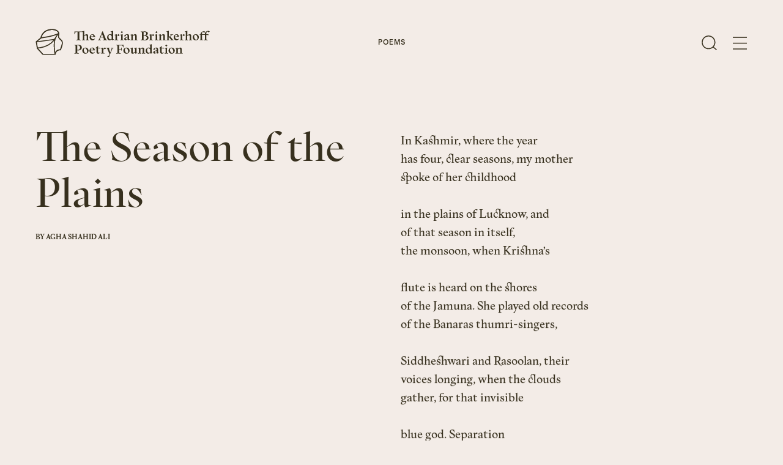

--- FILE ---
content_type: text/html; charset=UTF-8
request_url: https://www.brinkerhoffpoetry.org/poems/the-season-of-the-plains
body_size: 10607
content:
<!doctype html>




<html class="no-js objectfit" lang="en-US">

    <head>
        
<meta http-equiv="X-UA-Compatible" content="IE=Edge">
<meta charset="UTF-8">


    <link rel="preconnect" href="//i2.vrs.gd"/>
    <link rel="dns-prefetch" href="//i2.vrs.gd/">
    <link rel="preconnect" href="//www.googletagmanager.com"/>
    <link rel="dns-prefetch" href="//www.googletagmanager.com/">
    <link rel="preconnect" href="//www.google-analytics.com"/>
    <link rel="dns-prefetch" href="//www.google-analytics.com/">

<link rel="home" href="https://www.brinkerhoffpoetry.org/">
<link rel="canonical" href="https://www.brinkerhoffpoetry.org/poems/the-season-of-the-plains">
<meta property="og:url" content="https://www.brinkerhoffpoetry.org/poems/the-season-of-the-plains"><meta name="twitter:url" content="https://www.brinkerhoffpoetry.org/poems/the-season-of-the-plains"><meta property="og:locale" content="en-US">
<title>The Season of the Plains – The Adrian Brinkerhoff Poetry Foundation</title>
    <meta property="og:title" content="Agha Shahid Ali - &quot;The Season of the Plains&quot;">
    <meta name="twitter:title" content="Agha Shahid Ali - &quot;The Season of the Plains&quot;">
    <meta name="description" content="In Kashmir, where the year has four, clear seasons, my mother">
    <meta name="image" content="https://i2.vrs.gd/brinkerhoff/uploads/images/Images-Matthew-Batch3/AdrianBrinkerhoff-MatthewThompson-213.jpg?quality=85&width=1200&height=675&format=jpg&crop=1080%2C608%2C0%2C446">
    <meta property="og:type" content="website">
    <meta name="twitter:card" content="summary_large_image">
    <meta name="twitter:site" content="@BrinkerhoffPoem">
    <meta property="og:description" content="In Kashmir, where the year has four, clear seasons, my mother">
    <meta property="og:image" content="https://i2.vrs.gd/brinkerhoff/uploads/images/Images-Matthew-Batch3/AdrianBrinkerhoff-MatthewThompson-213.jpg?quality=85&width=1200&height=630&format=jpg&crop=1080%2C567%2C0%2C466">
    <meta name="twitter:description" content="In Kashmir, where the year has four, clear seasons, my mother">
    <meta name="twitter:image" content="https://i2.vrs.gd/brinkerhoff/uploads/images/Images-Matthew-Batch3/AdrianBrinkerhoff-MatthewThompson-213.jpg?quality=85&width=1200&height=600&format=jpg&crop=1080%2C540%2C0%2C480">
    <meta property="og:image:type" content="image/jpeg">
    <meta property="og:image:width" content="1200">
    <meta property="og:image:height" content="630">
    

<meta name="viewport" content="width=device-width, initial-scale=1.0">
<meta name="format-detection" content="telephone=no">
<meta name="twitter:widgets:csp" content="on">

<script>
                                        !function(t){function e(s){if(n[s])return n[s].exports;var i=n[s]={i:s,l:!1,exports:{}};return t[s].call(i.exports,i,i.exports,e),i.l=!0,i.exports}var n={};e.m=t,e.c=n,e.d=function(t,n,s){e.o(t,n)||Object.defineProperty(t,n,{configurable:!1,enumerable:!0,get:s})},e.n=function(t){var n=t&&t.__esModule?function(){return t.default}:function(){return t};return e.d(n,"a",n),n},e.o=function(t,e){return Object.prototype.hasOwnProperty.call(t,e)},e.p="/assets/",e(e.s=38)}({38:function(t,e,n){"use strict";n(39)},39:function(t,e,n){"use strict";!function(t,e,n){function s(e,n){return!!a()&&(n=2===arguments.length?n:"inherit","CSS"in t&&"supports"in t.CSS?t.CSS.supports(e,n):"supportsCSS"in t?t.supportsCSS(e,n):i(e,n))}function i(s,i){var o=e.createElement("link"),r=e.getElementsByTagName("HEAD")[0],a=[],u=s.replace(/(^|-)([a-z])/g,function(t,e,n){return n.toUpperCase()});a[s]=s,a["Webkit"+u]="-webkit-"+s,a["Moz"+u]="-moz-"+s,a["ms"+u]="-ms-"+s,r.insertBefore(o,null);for(var c in a)o.style[c]!==n&&(o.style[c]=i);var l=t.getComputedStyle(o,null),d=l.getPropertyValue("-webkit-"+s)||l.getPropertyValue("-moz-"+s)||l.getPropertyValue("-ms-"+s)||l.getPropertyValue(s);return o.parentNode.removeChild(o),d===i}function o(){var t=e.createElement("style");return t.appendChild(e.createTextNode("")),e.head.appendChild(t),t.sheet}function r(t,e,n,s){s=s||0,"insertRule"in t?t.insertRule(e+"{"+n+"}",s):"addRule"in t&&t.addRule(e,n,s)}function a(){return e.addEventListener&&e.querySelectorAll&&t.getComputedStyle}function u(){return null!==v.match(/(iPhone|iPad|iPod|Android|BlackBerry|webOS|Windows Phone)/gi)}function c(){return null!==v.match(/(iPhone|iPad|iPod)/gi)}function l(){return null!==v.match(/(Android)/gi)}function d(){return!!v.match(/safari/i)&&!!v.match(/iphone|ipad|ipod/i)&&!v.match(/chrome|crios|fxios|edgios/i)}function h(){return null!==v.match(/(Edge)/gi)}function f(){return(t.pageYOffset||C.scrollTop)-(C.clientTop||0)>0}function m(){return"ontouchstart"in t||navigator.maxTouchPoints>0||navigator.msMaxTouchPoints>0}function p(){return""!==e.location.hash}function g(){var t=this;return this.test("js",!0),this.test("outline",!1),this.test("modern",a),this.test("anchor",p),this.test("touch",m),this.test("autoplay",function(){return!u()}),this.test("flexbox",s("display","flex")),this.test("csstransforms",s("transform-origin","50% 50%")),this.test("csstransitions",s("transition-duration","1s")),this.test("cssanimations",s("animation-duration","1s")),this.test("objectfit","objectFit"in e.documentElement.style!=!1),this.ready(function(){t.test("scrolled",f)}),c()&&(this.sheet=o(),r(this.sheet,"*","cursor: pointer"),this.addClass("is-ios")),d()&&this.addClass("ios-safari"),l()&&this.addClass("is-android"),h()&&this.addClass("is-msedge"),e.addEventListener&&(e.addEventListener("keydown",function(e){9!==e.keyCode&&9!==e.which||t.test("outline",!0)}),e.addEventListener("mousedown",function(e){t.test("outline",!1)}),e.addEventListener("touchstart",function(e){E||(E=!0,y=!1,t.addClass("using-touch"),t.removeClass("using-mouse")),w=Date.now()}),e.addEventListener("touchend",function(t){w=Date.now()}),e.addEventListener("mousemove",function(e){y||Date.now()-w>300&&(E=!1,y=!0,t.removeClass("using-touch"),t.addClass("using-mouse"))})),this}var v=navigator.userAgent,C=e.documentElement,y=!1,E=!1,w=Date.now();g.prototype={getCookie:function(t){t=t.replace(/([.*+?^=!:${}()|[\]\/\\])/g,"\\$1");var n=new RegExp("(?:^|;)\\s?"+t+"=(.*?)(?:;|$)","i"),s=e.cookie.match(n);return s&&unescape(s[1])},deleteCookie:function(t){return this.getCookie(t)&&this.setCookie(t,"",-1),this},setCookie:function(t,n,s,i){var o="";if(s){var r=new Date;r.setTime(r.getTime()+24*s*60*60*1e3),o=";expires="+r.toGMTString()}return i=";path="+(i||"/"),e.cookie=t+"="+n+o+i,this},addClass:function(t,e){return e=e||C,"classList"in e?e.classList.add(t):this.hasClass(t,e)||(e.className+=" "+t),this},hasClass:function(t,e){return e=e||C,"classList"in e?e.classList.contains(t):!!e.className.match(new RegExp("(\\s|^)"+t+"(\\s|$)"))},removeClass:function(t,e){return e=e||C,"classList"in e?e.classList.remove(t):e.className=e.className.replace(new RegExp("(^|\\b)"+t.split(" ").join("|")+"(\\b|$)","gi")," "),this},ready:function(t){"interactive"===e.readyState||"complete"===e.readyState?t():e.addEventListener?e.addEventListener("DOMContentLoaded",t):e.attachEvent&&e.attachEvent("onreadystatechange",t)},test:function(t,e){("function"==typeof e?e():e)?this.removeClass("no-"+t).addClass(t):this.removeClass(t).addClass("no-"+t)}},t.vrsg=new g}(window,document)}});
//# sourceMappingURL=/assets/inline.js.map
        
                            window.csrfTokenName = "CRAFT_CSRF_TOKEN";
            window.csrfTokenValue = "yp_AOH7chBxVUhDv\u002DNmX46wc5xpswWR54xpd4UPXzvKmWjm\u002D2LC70LPdg11GrbAqGAJh2cGVpIDdX9B8VZc3MJZuE8wLgZ6QwGh00\u002DjC_ZE\u003D";
                document.documentElement.style.setProperty('--vh', (window.innerHeight * 0.01) + 'px');
    </script>
        <link rel="stylesheet" href="/assets/1718622313/style.css">
    <script>;</script>
<link rel="apple-touch-icon" sizes="180x180" href="https://www.brinkerhoffpoetry.org/assets/img/apple-touch-icon.png">
<link rel="icon" type="image/png" sizes="32x32" href="https://www.brinkerhoffpoetry.org/assets/img/favicon-32x32.png">
<link rel="icon" type="image/png" sizes="16x16" href="https://www.brinkerhoffpoetry.org/assets/img/favicon-16x16.png">
<link rel="manifest" href="https://www.brinkerhoffpoetry.org/site.webmanifest">
<link rel="mask-icon" href="https://www.brinkerhoffpoetry.org/assets/img/safari-pinned-tab.svg" color="#000000">
<meta name="msapplication-TileColor" content="#000000">
<meta name="theme-color" content="#000000">

                
<style>
    :root {
        --textColor: #37301E;
        --backgroundColor: #F3ECE7;
        --headerColor: #37301E;
    }
</style>

<script async src="https://www.googletagmanager.com/gtag/js?id=UA-164398306-1"></script>
<script>
  window.dataLayer = window.dataLayer || [];
  function gtag(){dataLayer.push(arguments);}
  gtag('js', new Date());

  gtag('config', 'UA-164398306-1');
</script>    </head>

        <body class="u-anti">

        
    <header id="top" class="page-header z-30" role="banner" data-component="Header">
        <div class="page-header__wrapper w-100 d-f">
            <div class="g-wrap w-100">
                <div class="g-col d-f ai-c">
                    <a href="https://www.brinkerhoffpoetry.org/" class="d-b pos-r" aria-label="The Adrian Brinkerhoff Poetry Foundation" data-logo>
                        <svg class="page-header__logo mr-10 mr-15@xl" width="380" height="60.9" xmlns="http://www.w3.org/2000/svg" viewBox="0 0 380 60.9">
    <path fill="currentColor" d="M304.9 42.3v.4l1.7.4c.4.1.5.3.5.7v8.7l-2.2 1.1v.4h1.2c.9 0 1.6-.1 2.6-.1 1.1 0 1.8.1 2.7.1h.8v-.4l-1.9-1.1v-7.8c1.4-1 2.5-1.6 3.5-1.6 1.3 0 1.7 1.1 1.7 2.2v7.2l-1.9 1.1v.4h.8c.9 0 1.6-.1 2.7-.1s1.7.1 2.6.1h1.2v-.4l-2.2-1.1v-8.4c0-1.7-.9-3.3-3.1-3.3-1.8 0-3.7 1.3-5.4 2.7v-.3c0-1.1-.2-1.7-.9-2.3l-4.4 1.4zm-6.5 10.5c-1.9.6-3.9-1.3-4.8-4.3-.9-3-.3-5.6 1.6-6.3 1.9-.5 3.9 1.3 4.8 4.3 1 3 .3 5.7-1.6 6.3m-1.5 1.4c3.8 0 6.7-2.9 6.7-6.7 0-3.8-2.9-6.6-6.7-6.6-3.9 0-6.8 2.9-6.8 6.7 0 3.7 2.9 6.6 6.8 6.6M287 40.7l-5.6 1.7v.4l2.2.5v9.2l-2.2 1.1v.4h1.2c.9 0 1.6-.1 2.6-.1 1.1 0 1.8.1 2.7.1h1.1v-.4l-2.2-1.1v-9.2l.2-2.6zm-1.9-2l2.4-2.3-2.4-2.2-2.4 2.2 2.4 2.3zm-13.3 11.7c0 2.5 1.6 3.8 3.6 3.8 1.8 0 3.8-1.2 5.1-2.9l-.5-.3c-.9.8-1.8 1.3-2.7 1.3-1.3 0-2.3-.9-2.3-2.9v-7l4.8.5.2-1.8h-5l.4-3.8h-.4l-2.5 2.3-3.1 2.2v.4h2.4v8.2zm-11.8.1c0-1.2.9-1.8 2.6-2.3l1.5-.4v3.4c-.6.5-1.5 1.1-2.4 1.1-.9-.1-1.7-.7-1.7-1.8m9.5 2.2v-.4l-1.7-.4c-.4-.1-.5-.3-.5-.7v-6.7c0-1.3-.4-2.1-1.1-2.8-.7-.6-1.6-.9-2.6-.9-1.8 0-6.6 1.6-6.6 3.8 0 .4.3 1 .4 1.3l3.3-1-.7-2.2c.5-.2 1.1-.4 1.6-.4.6 0 1.2.1 1.7.6.6.6.8 1.1.8 2.1v1.7l-3.3.9c-3.1.9-4.1 2.1-4.1 3.6 0 1.8 1.4 2.8 3.1 2.8 1.3 0 2.4-.6 3.5-1.6l.8-.6c0 1 .3 1.6.9 2.2l4.5-1.3zm-26.3-6.2c0-2.6 1.2-4.4 3-4.4 1.4 0 3 1.1 3.8 3.1V51c-.9.7-1.8 1.2-2.8 1.2-2.3 0-4-2.6-4-5.7m12.3 6.2v-.4l-1.7-.4c-.4-.1-.5-.3-.5-.7V36.1l.1-2.7-5.6 1.7v.4l2.2.5v5.5c-.9-.5-2-.7-3-.7-4.1 0-6.8 3.2-6.8 7.2 0 3.7 2.4 6.2 5.4 6.2 1.6 0 3.1-.8 4.5-2.1.1.9.3 1.4.9 2l4.5-1.4zm-32.3-10.4v.4l1.7.4c.4.1.5.3.5.7v8.7l-2.2 1.1v.4h1.2c.9 0 1.6-.1 2.6-.1 1.1 0 1.8.1 2.7.1h.8v-.4l-1.9-1.1v-7.8c1.4-1 2.5-1.6 3.5-1.6 1.3 0 1.7 1.1 1.7 2.2v7.2l-1.9 1.1v.4h.8c.9 0 1.6-.1 2.7-.1s1.7.1 2.6.1h1.2v-.4l-2.2-1.1v-8.4c0-1.7-.9-3.3-3.1-3.3-1.8 0-3.7 1.3-5.4 2.7v-.3c0-1.1-.2-1.7-.9-2.3l-4.4 1.4zm-11.3 7.5v-6.4l.1-2.7-5.6 1.7v.4l2.2.5v7.6c0 1.7.9 3.3 3.1 3.3 1.8 0 3.7-1.3 5.3-2.7v.2c0 1.1.2 1.8.9 2.4l4.5-1.4v-.4l-1.7-.4c-.4-.1-.5-.3-.5-.7v-7.9l.1-2.7-5.6 1.7v.4l2.2.5v7c-1.4 1-2.5 1.6-3.4 1.6-1.2.1-1.6-.9-1.6-2m-11.9 3c-1.9.6-3.9-1.3-4.8-4.3-.9-3-.3-5.6 1.6-6.3 1.9-.5 3.9 1.3 4.8 4.3 1 3 .3 5.7-1.6 6.3m-1.6 1.4c3.8 0 6.7-2.9 6.7-6.7 0-3.8-2.9-6.6-6.7-6.6-3.9 0-6.8 2.9-6.8 6.7.1 3.7 3 6.6 6.8 6.6m-16-2.3v-7.2h3.9l1.4 3.2h.4v-1.4c0-.8-.1-1.4-.1-2.3s.1-1.6.1-2.3v-1.4h-.4l-1.4 3.2h-3.9V36h6.7l2.8 4.7h.4l-.5-4.3.5-1.6-8.8.3c-1 0-1.9.1-3 .1s-1.9-.1-2.9-.1h-1.7v.4l2.7 1.2v15.7l-2.7 1.1v.5h1.7c.9 0 1.8-.1 2.9-.1 1.1 0 1.9.1 2.9.1h2.5v-.5l-3.5-1.1v-.5zm-20 4l5.6-13.4 2-.9v-.4h-.1c-.9 0-1.4.1-2.4.1s-1.6-.1-2.4-.1h-.8v.4l2 .9-3.1 8.9-3.4-8.9 2.1-.9v-.4h-1.5c-.8 0-1.4.1-2.3.1-.9 0-1.5-.1-2.2-.1h-1.5v.4l1.7.8 5.4 13.1c-1.4 2.7-3.1 4.5-5 5.1v.4h4.2c.1-1 .6-2.4 1.7-5.1m-20-13.6v.4l1.7.4c.4.1.5.3.5.7v8.7l-2.2 1v.4h1.2c.9 0 1.6-.1 2.6-.1 1.1 0 1.8.1 2.7.1h2.2v-.4l-3.2-1.1V45l1-.8c.6-.5.9-.6 1.9-.1l1.1.5 2-2.9-3.2-1.1c-.6.7-1 1.4-1.5 2l-1.2 1.3v-.6c0-1.1-.2-1.7-.9-2.3l-4.7 1.3zm-9.4 8.1c0 2.5 1.6 3.8 3.6 3.8 1.8 0 3.8-1.2 5.1-2.9l-.4-.4c-.9.8-1.8 1.3-2.7 1.3-1.3 0-2.3-.9-2.3-2.9v-7l4.8.5.2-1.8h-5.1l.4-3.8h-.4l-2.5 2.3-3.1 2.2v.4h2.4v8.3zm-9.7-8.4c1.4 0 2.5 1.2 2.7 3.6l-5.5.2c0-2.4 1.3-3.8 2.8-3.8m6.3 8.2l-.4-.3c-1.1 1.5-2.4 1.9-3.6 1.9-2.8 0-4.7-2.3-5-5h9.5v-1.4h-1c-.3-3-2.4-4.6-4.9-4.6-3.6 0-6.5 3.1-6.5 7 0 3.8 2.7 6.4 6.2 6.4 2.6 0 4.6-1.5 5.7-4m-19.1 2.6c-1.9.6-3.9-1.3-4.8-4.3-.9-3-.3-5.6 1.6-6.3 1.9-.5 3.9 1.3 4.8 4.3.9 3 .3 5.7-1.6 6.3m-1.6 1.4c3.8 0 6.7-2.9 6.7-6.7 0-3.8-2.9-6.6-6.7-6.6-3.9 0-6.8 2.9-6.8 6.7.1 3.7 2.9 6.6 6.8 6.6M92.1 35.9c3.1 0 5.2 1.7 5.2 4.9s-2 5-4.8 5c-.5 0-1-.1-1.5-.1v-9.8h1.1m-1.1 16v-5.1c.7.1 1.4.2 2.2.2 4.4 0 7.8-2.2 7.8-6.3 0-4-3.3-5.9-7.6-5.9-1.7 0-2.6.4-4.2.4-1.1 0-1.9-.1-2.8-.1h-1.7v.4l2.7 1.2v15.7l-2.7 1.1v.5h1.7c.9 0 1.8-.1 2.9-.1 1.1 0 1.9.1 2.9.1h2.5v-.5L91 52.3v-.4zM123.6 12.8c1.3 0 2.3 1 2.6 3 0 .3-.2.6-.5.6l-4.4.2c-.3 0-.6-.3-.5-.6.2-2 1.4-3.2 2.8-3.2m6.2 8.2l-.4-.3c-1.1 1.5-2.4 1.9-3.6 1.9-2.6 0-4.4-1.9-4.9-4.4-.1-.3.2-.6.5-.6h8.4c.3 0 .5-.2.5-.5v-.3c0-.3-.2-.5-.5-.5s-.5-.2-.5-.4c-.5-2.7-2.4-4.2-4.8-4.2-3.6 0-6.5 3.1-6.5 7 0 3.8 2.7 6.4 6.2 6.4 2.5-.1 4.6-1.6 5.6-4.1m-18.3-4.9V23c0 .2-.1.4-.3.5l-1.6.9v.4h.8c.9 0 1.6-.1 2.7-.1s1.7.1 2.6.1h1.2v-.4l-1.9-.9c-.2-.1-.3-.3-.3-.5v-8c0-1.7-.9-3.3-3.1-3.3-1.5 0-3.1.9-4.5 2-.3.3-.8 0-.8-.4V6.9l.1-1.9c0-.4-.3-.6-.7-.5l-3.6 1.1h-.1l-8.3.3h-.2l-8.1-.3c-.3 0-.6.3-.5.6l.1.7v.2l-.4 4.4h.4L87.6 7c.1-.2.3-.3.5-.3h3.2c.3 0 .5.2.5.5v15.5c0 .2-.1.4-.3.5l-2.9 1v.5h2.3c.9 0 1.8-.1 2.9-.1s1.9.1 2.9.1h2.2v-.5l-2.9-1c-.2-.1-.3-.3-.3-.5V7.3c0-.3.2-.5.5-.5h6.8l.2.1V23c0 .2-.1.4-.3.5l-1.9.9v.4h1.2c.9 0 1.6-.1 2.6-.1 1.1 0 1.8.1 2.7.1h.8v-.4l-1.6-.9c-.2-.1-.3-.3-.3-.5v-7.2c0-.2.1-.3.2-.4 1.3-.9 2.3-1.4 3.2-1.4 1.4-.1 1.7 1 1.7 2.1M369.1 23.3l-2.2 1v.4h1.2c.9 0 1.6-.1 2.6-.1 1.1 0 1.8.1 2.7.1h2.2v-.4l-3.2-1.1v-10l4.5.5.2-1.8h-4.8V11c0-3.6 1.2-5.1 2.6-5.3l2.9 2.3 2.1-2.2-.5-.4c-.9-.6-1.8-1-2.9-1-3.3 0-7.4 2.8-7.4 6.8v.6h-6.3v-.3c0-3.3 1-4.7 2.3-5.1l2.6 2.1 2.2-2.3-.2-.1c-.8-.6-1.7-.9-2.6-.9-3.3 0-7.4 2.7-7.4 6.6h-2.2v.6l2.2.6v10.2l-2.2 1v.4h1.2c.9 0 1.6-.1 2.6-.1 1.1 0 1.8.1 2.7.1h1.8v-.4l-2.9-1.1V13l6.3.2v10.1zm-18.1.3c-1.9.6-3.9-1.3-4.8-4.3-.9-3-.3-5.6 1.6-6.3 1.9-.5 3.9 1.3 4.8 4.3.9 3 .3 5.7-1.6 6.3m-1.6 1.4c3.8 0 6.7-2.9 6.7-6.7 0-3.8-2.9-6.6-6.7-6.6-3.9 0-6.8 2.9-6.8 6.7s3 6.6 6.8 6.6m-13.2-8.9v7.2l-1.9 1.1v.4h.8c.9 0 1.6-.1 2.7-.1s1.7.1 2.6.1h1.2v-.4l-2.2-1.1v-8.4c0-1.7-.9-3.3-3.1-3.3-1.8 0-3.7 1.3-5.4 2.7V6.9l.1-2.7-5.6 1.7v.4l2.2.5v16.5l-2.2 1.1v.4h1.2c.9 0 1.6-.1 2.6-.1 1.1 0 1.8.1 2.7.1h.8v-.4l-1.9-1.1v-7.8c1.4-1 2.5-1.6 3.5-1.6 1.5 0 1.9 1.1 1.9 2.2m-21.9-3v.4l1.7.4c.4.1.5.3.5.7v8.7l-2.2 1v.4h1.2c.9 0 1.6-.1 2.6-.1 1.1 0 1.8.1 2.7.1h2.2v-.4l-3.2-1.1V14c0-1.1-.2-1.7-.9-2.3l-4.6 1.4zm8.8 2.8l2.5-2.3-2.5-2.3-2.5 2.3 2.5 2.3zm-16.3-3.1c1.4 0 2.4 1.1 2.7 3.6l-5.5.3c-.1-2.5 1.3-3.9 2.8-3.9M313 21l-.4-.3c-1.1 1.5-2.4 1.9-3.6 1.9-2.8 0-4.7-2.3-5-5h8.6v-.4c0-3.6-2.2-5.6-4.9-5.6-3.6 0-6.5 3.1-6.5 7 0 3.8 2.7 6.4 6.2 6.4 2.5 0 4.5-1.5 5.6-4m-19.3 3.4v.4h2c.8 0 1.4-.1 2.3-.1.9 0 1.5.1 2.3.1h1.1v-.4l-2.1-1-5.5-7 4-3.1 2.5-.9v-.5h-.3c-.9 0-1.4.1-2.4.1s-1.6-.1-2.4-.1h-1.5v.5l2.1.9-4.4 3.9h-.9V6.9l.1-2.7-5.6 1.7v.4l2.2.5v16.5l-2.2 1.1v.4h1.2c.9 0 1.6-.1 2.6-.1 1.1 0 1.8.1 2.7.1h.8v-.4l-1.9-1.1v-5h.8l4.2 5.2-1.7.9zm-25.5-11.3v.4l1.7.4c.4.1.5.3.5.7v8.7l-2.2 1.1v.4h1.2c.9 0 1.6-.1 2.6-.1 1.1 0 1.8.1 2.7.1h.8v-.4l-1.9-1.1v-7.8c1.4-1 2.5-1.6 3.5-1.6 1.3 0 1.7 1.1 1.7 2.2v7.2l-1.9 1.1v.4h.8c.9 0 1.6-.1 2.7-.1s1.7.1 2.6.1h1.2v-.4l-2.2-1.1v-8.4c0-1.7-.9-3.3-3.1-3.3-1.8 0-3.7 1.3-5.4 2.7V14c0-1.1-.2-1.7-.9-2.3l-4.4 1.4zm-2.7-1.7l-5.6 1.7v.4l2.2.5v9.2l-2.2 1.1v.4h1.2c.9 0 1.6-.1 2.6-.1 1.1 0 1.8.1 2.7.1h1.1v-.4l-2.2-1.1V14l.2-2.6zm-1.9-1.9l2.4-2.3-2.4-2.2-2.4 2.2 2.4 2.3zm-16 3.6v.4l1.7.4c.4.1.5.3.5.7v8.7l-2.2 1v.4h1.2c.9 0 1.6-.1 2.6-.1 1.1 0 1.8.1 2.7.1h2.2v-.4l-3.2-1.1V14c0-1.1-.2-1.7-.9-2.3l-4.6 1.4zm8.7 2.8l2.5-2.3-2.5-2.3-2.5 2.3 2.5 2.3zm-18.7-.8c3 0 5.1 1.9 5.1 4.4 0 2.6-1.9 4.4-4.8 4.4-.7 0-1.4-.1-2.1-.3v-8.5h1.8zm-.5-8.4c2.6 0 4.3 1.3 4.3 3.5s-1.7 3.7-3.8 3.7h-1.8V6.8c.4-.1.8-.1 1.3-.1m-6.1-.9h-1.7v.4l2.7 1.2v15.7l-2.7 1.1v.5h1.7c.9 0 1.7-.1 2.8-.1 1.7 0 2.6.3 4.6.4 4.8 0 8-2 8-5.7 0-3.3-2.8-4.8-6.4-5 2.8-.4 4.9-2 4.9-4.5 0-2.9-3-4.3-6.9-4.3-1.9 0-2.9.3-4.1.3-1.2.1-2 0-2.9 0m-24.3 7.3v.4l1.7.4c.4.1.5.3.5.7v8.7l-2.2 1.1v.4h1.2c.9 0 1.6-.1 2.6-.1 1.1 0 1.8.1 2.7.1h.8v-.4l-1.9-1.1v-7.8c1.4-1 2.5-1.6 3.5-1.6 1.3 0 1.7 1.1 1.7 2.2v7.2l-1.9 1.1v.4h.8c.9 0 1.6-.1 2.7-.1s1.7.1 2.6.1h1.2v-.4l-2.2-1.1v-8.4c0-1.7-.9-3.3-3.1-3.3-1.8 0-3.7 1.3-5.4 2.7V14c0-1.1-.2-1.7-.9-2.3l-4.4 1.4zm-10 8.1c0-1.2.9-1.8 2.6-2.3l1.5-.4v3.4c-.6.5-1.5 1.1-2.4 1.1-.9 0-1.7-.6-1.7-1.8m9.5 2.3v-.4l-1.7-.4c-.4-.1-.5-.3-.5-.7v-6.7c0-1.3-.4-2.1-1.1-2.8-.7-.6-1.6-.9-2.6-.9-1.8 0-6.6 1.6-6.6 3.8 0 .4.3 1 .4 1.3l3.3-1-.7-2.2c.5-.2 1.1-.4 1.6-.4.6 0 1.2.1 1.7.6.6.6.8 1.1.8 2.1v1.7l-3.3.9c-3.1.9-4.1 2.1-4.1 3.6 0 1.8 1.4 2.8 3.1 2.8 1.3 0 2.4-.6 3.5-1.6l.8-.6c0 1 .3 1.6.9 2.2l4.5-1.3zm-16.1-12.1l-5.6 1.7v.4l2.2.5v9.2l-2.2 1.1v.4h1.2c.9 0 1.6-.1 2.6-.1 1.1 0 1.8.1 2.7.1h1.1v-.4l-2.2-1.1V14l.2-2.6zm-1.9-1.9l2.4-2.3-2.4-2.2-2.4 2.2 2.4 2.3zm-16.1 3.6v.4l1.7.4c.4.1.5.3.5.7v8.7l-2.2 1v.4h1.2c.9 0 1.6-.1 2.6-.1 1.1 0 1.8.1 2.7.1h2.2v-.4l-3.2-1.1V14c0-1.1-.2-1.7-.9-2.3l-4.6 1.4zm8.8 2.8l2.5-2.3-2.5-2.3-2.5 2.3 2.5 2.3zm-21.8 1.4c0-2.6 1.2-4.4 3-4.4 1.4 0 3 1.1 3.8 3.1v5.8c-.9.7-1.8 1.2-2.8 1.2-2.4 0-4-2.6-4-5.7m12.3 6.2v-.4l-1.7-.4c-.4-.1-.5-.3-.5-.7V6.9l.1-2.7-5.6 1.7v.4l2.2.5v5.5c-.9-.5-2-.7-3-.7-4.1 0-6.8 3.2-6.8 7.2 0 3.7 2.4 6.2 5.4 6.2 1.6 0 3.1-.8 4.5-2.1.1.9.3 1.4.9 2l4.5-1.4zm-29.1-5.7l2.6-7.1 2.7 7.1h-5.3zm4.5-12.3h-1.1l-.7 1.8-6.5 15.8-2.5 1.1v.5h.4c.9 0 1.4-.1 2.4-.1s1.6.1 2.4.1h1.4v-.5l-2.5-1 1.6-4.4h6.2l1.6 4.3-2.4 1.1v.5h1.7c.9 0 1.8-.1 2.9-.1 1.1 0 1.9.1 2.9.1h1.6v-.5l-2.5-1.1L147.4 7l-.6-1.5z"/>
    <path fill="currentColor" d="M59.3 26.9c-.5-1.3-1.3-2.5-2.5-3.5-1.1-.9-2.4-1.9-3.3-3-1-1.1-1.7-2.2-1.8-3.2 0-.2-.1-.5-.1-.8 0-.8.2-1.8.4-2.8.2-1 .4-2.1.4-3.1V10l-.1-.6c0-.3-.4-2.5-2.5-4.8C47.4 2.2 43.4 0 36.3 0c-1 0-2 0-3.1.1-5 .4-9 1.8-12.1 3.7-4.7 2.9-7.4 6.8-8.9 10-1.2 2.5-1.7 4.5-1.8 5.3L0 27.8 2.5 43 15 56.9h29l.1-1s.2-2.4 1.6-4.5c.7-1.1 1.7-2.1 3-2.9 1.4-.8 3.2-1.3 5.7-1.4h1.1l.3-.7s.7-1.9 1.5-4.2c.8-2.3 1.6-4.8 2-6.2.3-1.3.7-3.1.7-5.1 0-1.3-.2-2.7-.7-4zM44.7 16.1s-.1.1 0 0c-.8 1.7-1.8 3.5-2.9 5.3L4.9 26.6l6.9-5.7c10-.1 19.8-2.6 27.2-5.1 3.1-1.1 5.7-2.1 7.8-3-.8 1-1.6 2.2-2.1 3.3zM22.6 5.6c2.8-1.6 6.3-2.9 10.8-3.2 1-.1 2-.1 2.9-.1 6.6 0 9.9 2 11.7 3.9.9.8 1.4 1.8 1.7 2.5 0 .1.1.2.1.3-1.8.9-6.6 3-12.9 5.1-6.8 2.2-15.5 4.3-24.1 4.5.4-1.6 1.4-4.5 3.5-7.3 1.5-2 3.5-4.1 6.3-5.7zM2.5 29.1l37.8-5.3c-2.2 3.2-4.9 6.3-8.4 9-6.2 4.8-14.8 8.4-27.3 8.5L2.5 29.1zM6 43.6c12.2-.4 20.9-4.1 27.2-9 3.2-2.5 5.7-5.2 7.8-8.1-1 4.3-1.6 9-1.6 13.9 0 4.8.6 9.7 2 14.3H16L6 43.6zm49.4-18.5c.9.7 1.5 1.6 1.9 2.6.4 1 .5 2.1.5 3.1 0 1.7-.4 3.4-.7 4.6-.3 1.2-1.2 3.8-2 6-.4 1.1-.7 2.2-1 2.9-.1.2-.1.4-.2.5-2.7.1-4.8.7-6.5 1.7-2.4 1.5-3.7 3.5-4.5 5.3-.9-3.7-1.3-7.5-1.3-11.4 0-9 2.2-17.9 5-23.2.7-1.5 2-3.3 3.2-4.6l.1-.1c0 .2-.1.4-.1.7-.2 1-.4 2.1-.4 3.2 0 .4 0 .8.1 1.2.3 1.7 1.3 3.1 2.4 4.3 1 1.2 2.3 2.3 3.5 3.2" class="shape"/>
</svg>

                        <div data-logo-canvas class="page-header__logo-canvas"></div>
                    </a>
                    <div class="d-f ai-c ml-auto">
                        <a href="#search" class="d-b mr-15 mr-25@m mr-35@xl" aria-label="Open Search" data-search>
                            <svg class="page-header__search" width="25" height="24.2" xmlns="http://www.w3.org/2000/svg" viewBox="0 0 25 24.2">
    <g class="page-header__search-open" fill="none" stroke="currentColor" stroke-width="1.5">
        <circle cx="11.3" cy="11.3" r="10.5"/>
        <path d="M18.6 18.7l6 5"/>
    </g>
    <g class="page-header__search-close" fill="none" stroke="currentColor" stroke-miterlimit="10" stroke-width="1.5">
        <path d="M2 22.6l21-21M2 1.6l21 21"/>
    </g>
</svg>

                        </a>
                        <a href="#menu" class="d-b" aria-label="Open Menu" data-hamburger>
                            <!-- Generator: Adobe Illustrator 23.0.1, SVG Export Plug-In . SVG Version: 6.00 Build 0)  -->
<svg class="page-header__hamburger" width="17px" height="15.5px" version="1.1" xmlns="http://www.w3.org/2000/svg" xmlns:xlink="http://www.w3.org/1999/xlink" x="0px" y="0px" viewBox="0 0 17 15.5" enable-background="new 0 0 17 15.5" xml:space="preserve">
    <line fill="none" stroke="currentColor" stroke-width="1.5" x1="0" y1="0.8" x2="17" y2="0.8"/>
    <line fill="none" stroke="currentColor" stroke-width="1.5" x1="0" y1="7.8" x2="17" y2="7.8"/>
    <line fill="none" stroke="currentColor" stroke-width="1.5" x1="0" y1="14.8" x2="17" y2="14.8"/>
</svg>

                        </a>
                    </div>
                </div>
            </div>
        </div>
    </header>

    
    <nav id="menu" class="page-menu pos-f top-0 left-0 w-100 h-100 z-20 bg-heavymetal c-pampas" data-component="Menu" style="background-color: #231b1d;">
        <h2 class="u-sr-only">Main menu</h2>
        <div class="g-wrap w-100 h-100 ac-sb pt-80 pt-180@m pt-150@l pt-195@xl pb-45 pb-70@m pb-90@xl">
            <div class="g-col g-6 g-5@l d-n d-b@m pos-a@l top-0@l left-0@l h-100@l w-36_5@l pr-10_5p@m pr-0@l">
                                    <div class="pos-r pos-a@l w-100 h-0 h-100@l pb-165_76p pb-155p@m pb-0@l top-0@l left-0@l" style="background-color: #beb5ad
;">
                        <img src="data:image/svg+xml;charset=utf-8,%3Csvg%20xmlns%3D%27http%3A%2F%2Fwww.w3.org%2F2000%2Fsvg%27%20width%3D%27350%27%20height%3D%27580%27%20style%3D%27background%3Atransparent%27%2F%3E" data-sizes="auto" data-src="https://i2.vrs.gd/brinkerhoff/uploads/images/Images-Matthew-Batch2/Matthew-Thompson-Croatia-9027.jpg?quality=85&amp;width=350&amp;height=580&amp;crop=1304%2C2160%2C178%2C0" data-srcset="https://i2.vrs.gd/brinkerhoff/uploads/images/Images-Matthew-Batch2/Matthew-Thompson-Croatia-9027.jpg?quality=85&amp;width=350&amp;height=580&amp;crop=1304%2C2160%2C178%2C0 350w, https://i2.vrs.gd/brinkerhoff/uploads/images/Images-Matthew-Batch2/Matthew-Thompson-Croatia-9027.jpg?quality=85&amp;width=550&amp;height=912&amp;crop=1303%2C2160%2C178%2C0 550w, https://i2.vrs.gd/brinkerhoff/uploads/images/Images-Matthew-Batch2/Matthew-Thompson-Croatia-9027.jpg?quality=85&amp;width=750&amp;height=1243&amp;crop=1304%2C2160%2C178%2C0 750w, https://i2.vrs.gd/brinkerhoff/uploads/images/Images-Matthew-Batch2/Matthew-Thompson-Croatia-9027.jpg?quality=85&amp;width=950&amp;height=1575&amp;crop=1303%2C2160%2C178%2C0 950w, https://i2.vrs.gd/brinkerhoff/uploads/images/Images-Matthew-Batch2/Matthew-Thompson-Croatia-9027.jpg?quality=85&amp;width=1150&amp;height=1906&amp;crop=1304%2C2160%2C178%2C0 1150w, https://i2.vrs.gd/brinkerhoff/uploads/images/Images-Matthew-Batch2/Matthew-Thompson-Croatia-9027.jpg?quality=85&amp;width=1350&amp;height=2238&amp;crop=1303%2C2160%2C178%2C0 1350w, https://i2.vrs.gd/brinkerhoff/uploads/images/Images-Matthew-Batch2/Matthew-Thompson-Croatia-9027.jpg?quality=85&amp;width=1500&amp;height=2486&amp;crop=1304%2C2160%2C178%2C0 1500w" alt="Matthew Thompson Croatia 9027" class="pos-a u-fill u-objectfit--cover lazyload" /><noscript><img src="https://i2.vrs.gd/brinkerhoff/uploads/images/Images-Matthew-Batch2/Matthew-Thompson-Croatia-9027.jpg?quality=85&amp;width=950&amp;height=1575&amp;crop=1303%2C2160%2C178%2C0" alt="Matthew Thompson Croatia 9027" class="pos-a u-fill u-objectfit--cover" /></noscript>
                    </div>
                            </div>
            <ul class="g-col g-6@m g-7@l g-push-5@l">
                                    <li data-menu-slide>
                        <a href="https://www.brinkerhoffpoetry.org/poems" class="ff-fine page-menu__item"><span>Poems</span></a>
                    </li>
                                    <li data-menu-slide>
                        <a href="https://www.brinkerhoffpoetry.org/films" class="ff-fine page-menu__item"><span>Films</span></a>
                    </li>
                                    <li data-menu-slide>
                        <a href="https://www.brinkerhoffpoetry.org/poets" class="ff-fine page-menu__item"><span>Poets</span></a>
                    </li>
                                    <li data-menu-slide>
                        <a href="https://www.brinkerhoffpoetry.org/podcast" class="ff-fine page-menu__item"><span>Podcast</span></a>
                    </li>
                                    <li data-menu-slide>
                        <a href="https://www.brinkerhoffpoetry.org/programs" class="ff-fine page-menu__item"><span>Programs</span></a>
                    </li>
                                    <li data-menu-slide>
                        <a href="https://www.brinkerhoffpoetry.org/news" class="ff-fine page-menu__item"><span>News</span></a>
                    </li>
                                    <li data-menu-slide>
                        <a href="https://www.brinkerhoffpoetry.org/about" class="ff-fine page-menu__item"><span>About</span></a>
                    </li>
                                    <li data-menu-slide>
                        <a href="https://www.brinkerhoffpoetry.org/resources" class="ff-fine page-menu__item"><span>Resources</span></a>
                    </li>
                            </ul>
            <div class="g-col g-7@l g-push-5@l g-col--has-sub">
                <div class="g-col g-6@m mb-25 mb-0@m" data-menu-slide>
                    <h3 class="ff-deckard fw-500 tt-u ls-1 fs-10 lh-20 fs-12@m fs-15@xl lh-23@xl mb-5 mb-10@m mb-25@xl">Contact</h3>
                    <a href="mailto:info@brinkerhoffpoetry.org" class="fs-18 lh-28 fs-20@m lh-30@m fs-23@xl lh-33@xl mb-5 mb-10@m line-link-inverted">info@brinkerhoffpoetry.org</a>
                </div>
                <div class="g-col g-6@m" data-menu-slide>
                    <h3 class="ff-deckard fw-500 tt-u ls-1 fs-10 lh-20 fs-12@m fs-15@xl lh-23@xl mb-5 mb-10@m mb-25@xl">Tippet Rise Art Center</h3>
                    <a href="https://tippetrise.org/" class="fs-18 lh-28 fs-20@m lh-30@m fs-23@xl lh-33@xl mb-5 mb-10@m line-link-inverted" target="_blank" rel="noreferrer noopener">Visit our collaborating art center<br>tippetrise.org</a>
                </div>
            </div>
        </div>
    </nav>

    
            <section id="search" class="page-search d-n pos-f top-0 left-0 w-100 h-100 z-20 bg-heavymetal c-pampas" data-component="Search" data-url="https://www.brinkerhoffpoetry.org/search">
            <h2 class="u-sr-only">Search</h2>
            <div class="g-wrap w-100 pt-100 pt-230@m pt-340@xl pb-45 pb-70@m pb-90@xl">
                
<form action="https://www.brinkerhoffpoetry.org/search" method="get" class="g-col g-9@m g-5@l g-4@xl">
    <p class="fs-27 lh-35 fs-37@m lh-45@m fs-42@xl lh-52@xl mb-10 mb-23@m mb-45@xl">Hi, what are you <br />
looking for?</p>
    <label class="u-sr-only" for="query_header">Search</label>
            <input type="hidden" name="l" value="15" data-limit>
        <input class="page-search__field w-100 mb-30 mb-50@m mb-75@xl" id="query_header" name="q" type="text" placeholder="Search for poems, poets, category…" value="" autocomplete="off" autocapitalize="off" spellcheck="false" data-search-field>
    <button class="page-search__button" type="submit">Search <span class="arrow-right">→</span></button>
</form>

<div class="g-col g-12@m g-7@l g-8@xl mt-30 mt-50@m mt-0@l" data-results-wrapper hidden>
    <h2 class="fs-27 lh-35 fs-37@m lh-45@m fs-42@xl lh-52@xl mb-10 mb-15@m mb-10@l mb-15@xl">Search results</h2>
    <p class="fs-18 lh-28 fs-20@m lh-30@m fs-23@xl lh-33@xl mb-25 mb-70@m mb-68@l mb-90@xl" aria-live="polite" data-feedback></p>
    <ul class="bt-1s bcolor-cc" data-results>
                    </ul>
</div>
            </div>
        </section>
    
        <main id="main" role="main" class="flex-11 w-100 overflow-h">
                                                
                                    
        <article>
            

<div class="g-wrap">
    <div class="g-col g-6@l g-push-3@l ta-c@l">
        <a href="https://www.brinkerhoffpoetry.org/poems" class="ff-deckard fw-500 tt-u ls-1 fs-10 lh-20 fs-12@m fs-15@xl lh-23@xl d-ib mt-145 mt-180@m mt-60@l mt-90@xl mb-25 mb-15@m mb-22_5p@l mb-21_5p@xl" data-reveal>Poems</a>
    </div>

    <div class="g-col g-7@mp g-6@l">
        <div data-reveal>
            <h1 class="ff-fine fs-40 lh-45 fs-50@m lh-60@m fs-70@l lh-75@l fs-90@xl lh-100@xl mb-25 mb-15@m mb-20@l mb-40@xl">The Season of the Plains</h1>
            <p class="fs-10 lh-20 fs-12@m fs-15@xl lh-23@xl fw-700 tt-u mb-35 mb-90@m mb-135@xl">
                    <a href="https://www.brinkerhoffpoetry.org/poets/agha-shahid-ali" class="d-ib">By Agha Shahid Ali</a><br>
            </p>
        </div>
    </div>

    <div class="g-col g-5@mp g-6@l mt-0_5em" data-reveal>
                    <div class="fs-18 lh-28 fs-20@m lh-30@m fs-23@xl lh-33@xl wysiwyg pb-50 pb-95@m"><p>In Kashmir, where the year<br />has four, clear seasons, my mother<br />spoke of her childhood</p>
<p>in the plains of Lucknow, and<br />of that season in itself,<br />the monsoon, when Krishna’s</p>
<p>flute is heard on the shores<br />of the Jamuna. She played old records<br />of the Banaras thumri-singers,</p>
<p>Siddheshwari and Rasoolan, their<br />voices longing, when the clouds<br />gather, for that invisible</p>
<p>blue god. Separation<br />can’t be borne when the rains<br />come: this every lyric says.</p>
<p>While children run out<br />into the alleys, soaking<br />their utter summer,</p>
<p>messages pass between lovers.<br />Heer and Ranjha and others<br />of legends, their love forbidden,</p>
<p>burned incense all night,<br />waiting for answers. My mother<br />hummed Heer’s lament</p>
<p>but never told me if she<br />also burned sticks<br />of jasmine that, dying,</p>
<p>kept raising soft necks<br />of ash. I imagined<br />each neck leaning</p>
<p>on the humid air. She only<br />said: The monsoons never cross<br />the mountains into Kashmir.</p></div>
            </div>

    
    
            <div class="g-col g-5@mp g-6@l g-push-7@mp g-push-6@l" data-reveal>
            <div class="pt-50 pt-80@m pb-50 pb-80@m pb-90@l pb-195@xl bt-1s bcolor-border2">
                <h2 class="fs-10 lh-20 fs-12@m fs-15@xl lh-23@xl fw-700 tt-u mb-10">Credits</h2>
                <div class="fs-12 lh-20 fs-15@xl lh-23@xl wysiwyg maxw-72ch"><p>“The Season of the Plains” from <em>The Half-Inch Himalayas</em> © 1987 by Agha Shahid Ali. Published by Wesleyan University Press. Used by permission.</p></div>
            </div>
        </div>
    </div>

                    </article>
            </main>

        <section class="video pos-f u-fill d-f ai-c" role="dialog" aria-modal="true" aria-labelledby="video_heading" data-component="Video" data-disable-tabbing>
    <div class="u-wrap-abs u-top">
        <h2 id="video_heading" class="u-sr-only">Video player</h2>
        <button class="video__close pos-a" aria-label="Close" data-close><svg width="23px" height="23px" viewBox="0 0 23 23" version="1.1" xmlns="http://www.w3.org/2000/svg" xmlns:xlink="http://www.w3.org/1999/xlink">
    <g id="Mobile-375-px" stroke="none" stroke-width="1" fill="none" fill-rule="evenodd" stroke-linecap="square">
        <g id="03-768_Search" transform="translate(-631.000000, -55.000000)" stroke="#F3EFEB" stroke-width="1.5">
            <path d="M632,77 L653,56" id="Line-Copy-7"></path>
            <path d="M632,56 L653,77" id="Line-Copy-15"></path>
        </g>
    </g>
</svg>
</button>
    </div>
    <div class="g-wrap w-100">
        <div class="g-col">
            <div class="video__wrapper" data-wrapper></div>
        </div>
    </div>
</section>

                    
    <footer id="bottom" class="flex-00 bg-heavymetal c-pampas u-ptb-50 u-ptb-70@m u-ptb-75@l u-ptb-90@xl" role="contentinfo" style="background-color: #231b1d;">
        <div class="g-wrap" data-reveal="0.2">
            <div class="g-col h-0">
                <div class="pos-r">
                    <a href="#top" class="scroll-to-top d-f ai-c jc-c pos-a c-pampas" data-component="ScrollToTarget" aria-label="Scroll to top"><span class="arrow-up pt-2">↑</span></a>
                </div>
            </div>
            <div class="g-col g-6@l">
                <p class="ff-deckard fw-500 tt-u ls-1 fs-10 lh-20 fs-12@m fs-15@xl lh-23@xl mb-10 mb-20@m mb-55@l mb-65@xl">Contact</p>
                <h2 class="fs-27 lh-35 fs-37@m lh-45@m fs-42@xl lh-52@xl mb-10 mb-20@m mb-25@l mb-55@xl">Reach out to us</h2>
                <address class="fs-18 lh-28 fs-20@m lh-30@m fs-23@xl lh-33@xl mb-50 mb-70@m mb-180@l mb-300@xl">
                    <p>Adrian Brinkerhoff Poetry Foundation<br />
c/o PKF O’Connor Davies<br />
245 Park Avenue, 12th floor<br />
New York, NY 10167</p>
                    <a href="mailto:info@brinkerhoffpoetry.org" class="line-link-inverted">info@brinkerhoffpoetry.org</a>
                </address>
            </div>

            <div class="g-col g-6@l">
                <p class="ff-deckard fw-500 tt-u ls-1 fs-10 lh-20 fs-12@m fs-15@xl lh-23@xl mb-5 mb-30@m mb-55@l mb-65@xl">Join the community</p>
                <h2 class="fs-27 lh-35 fs-37@m lh-45@m fs-42@xl lh-52@xl mb-15 mb-25@l mb-45@xl">Sign up for newsletter</h2>

                                                                <div class="mb-45 mb-75@m" data-component="NewsletterForm" data-success="Subscribed successfully!">
                    <form action="" method="post" class="d-f bb-1s bcolor-cc u-ptb-5 u-ptb-15@xl" novalidate>
                        <input type="hidden" name="CRAFT_CSRF_TOKEN" value="yp_AOH7chBxVUhDv-NmX46wc5xpswWR54xpd4UPXzvKmWjm-2LC70LPdg11GrbAqGAJh2cGVpIDdX9B8VZc3MJZuE8wLgZ6QwGh00-jC_ZE=">
                        <input type="hidden" name="action" value="mailchimp-subscribe/audience/subscribe">
                        <label for="email" class="u-sr-only">Email</label>
                        <input id="email" type="email" name="email" placeholder="Email address" class="flex-11 w-100 fs-18 lh-28 fs-20@m lh-30@m fs-23@xl lh-33@xl" autocomplete="off" autocapitalize="off" autocorrect="off">
                        <button type="submit" class="flex-00 fs-18 lh-28 fs-20@m lh-30@m fs-23@xl lh-33@xl">Submit <span class="arrow-right">→</span></button>
                    </form>
                    <p class="mt-5" tabindex="-1" data-message></p>
                </div>
            </div>

            <div class="g-col g-6 g-4@m g-2@l g-col--has-sub ff-deckard fw-500 tt-u ls-1 fs-10 lh-20 fs-12@m fs-15@xl lh-23@xl">
                <ul class="d-f fwrap-w ac-fs w-100">
                                            <li class="g-col g-12 g-6@m">
                                                            <a href="https://www.instagram.com/brinkerhoffpoetry/" target="_blank" rel="noreferrer noopener" class="line-link-inverted">instagram</a>
                                                    </li>
                                            <li class="g-col g-12 g-6@m">
                                                            <a href="https://bsky.app/profile/brinkerhoffpoetry.bsky.social" target="_blank" rel="noreferrer noopener" class="line-link-inverted">bluesky</a>
                                                    </li>
                                            <li class="g-col g-12 g-6@m">
                                                            <a href="https://www.facebook.com/brinkerhoffpoetry/" target="_blank" rel="noreferrer noopener" class="line-link-inverted">facebook</a>
                                                    </li>
                                            <li class="g-col g-12 g-6@m">
                                                            <a href="https://youtube.com/c/AdrianBrinkerhoffPoetryFoundation" target="_blank" rel="noreferrer noopener" class="line-link-inverted">youtube</a>
                                                    </li>
                                    </ul>
            </div>

            <div class="g-col g-6 g-7@m g-4@l g-push-1@m g-push-4@l g-col--has-sub ff-deckard fw-500 tt-u ls-1 fs-10 lh-20 fs-12@m fs-15@xl lh-23@xl">
                <ul class="d-f fwrap-w ac-fs w-100">
                                                                        <li class="g-col g-12 g-6@m">
                                <a class="line-link-inverted" href="https://tippetrise.org/" rel="noopener noreferrer" target="_blank">Tippet Rise Center</a>
                            </li>
                                                                                                <li class="g-col g-12 g-6@m">
                                <a class="line-link-inverted" href="https://www.brinkerhoffpoetry.org/privacy-policy">Privacy Policy</a>
                            </li>
                                                                                                <li class="g-col g-12 g-6@m">
                                <a class="line-link-inverted" href="https://www.brinkerhoffpoetry.org/index">Index Overview</a>
                            </li>
                                                            </ul>
            </div>

            <ul class="g-col g-7@m g-2@l g-right@m g-col--has-sub ff-deckard fw-500 tt-u ls-1 fs-10 lh-20 fs-12@m fs-15@xl lh-23@xl mt-40 mt-50@m mt-0@l">
                <li class="g-col g-6 g-6@m g-12@l">
                    Design: <a href="https://bielkeyang.com/" target="_blank" rel="noreferrer noopener" class="line-link-inverted">Bielke&Yang</a>
                </li>
                <li class="g-col g-6 g-6@m g-12@l">
                    Code: <a href="https://www.vaersaagod.no/" target="_blank" rel="noreferrer noopener" class="line-link-inverted">Værsågod</a>
                </li>
            </ul>
        </div>
    </footer>
        
        
        
            <script src="/assets/1714075472/bundle.js" async></script>
    
        
            </body>
</html>


--- FILE ---
content_type: application/javascript; charset=utf-8
request_url: https://www.brinkerhoffpoetry.org/assets/1714075472/bundle.js
body_size: 97303
content:
!function(t){function e(i){if(n[i])return n[i].exports;var r=n[i]={i:i,l:!1,exports:{}};return t[i].call(r.exports,r,r.exports,e),r.l=!0,r.exports}var i=window.webpackJsonp;window.webpackJsonp=function(e,n,o){for(var s,a,l=0,u=[];l<e.length;l++)a=e[l],r[a]&&u.push(r[a][0]),r[a]=0;for(s in n)Object.prototype.hasOwnProperty.call(n,s)&&(t[s]=n[s]);for(i&&i(e,n,o);u.length;)u.shift()()};var n={},r={1:0};e.e=function(t){function i(){a.onerror=a.onload=null,clearTimeout(l);var e=r[t];0!==e&&(e&&e[1](new Error("Loading chunk "+t+" failed.")),r[t]=void 0)}var n=r[t];if(0===n)return new Promise(function(t){t()});if(n)return n[2];var o=new Promise(function(e,i){n=r[t]=[e,i]});n[2]=o;var s=document.getElementsByTagName("head")[0],a=document.createElement("script");a.type="text/javascript",a.charset="utf-8",a.async=!0,a.timeout=12e4,e.nc&&a.setAttribute("nonce",e.nc),a.src=e.p+""+({0:"lottie"}[t]||t)+"."+{0:"1f34c180b7a9194f1201"}[t]+".js";var l=setTimeout(i,12e4);return a.onerror=a.onload=i,s.appendChild(a),o},e.m=t,e.c=n,e.d=function(t,i,n){e.o(t,i)||Object.defineProperty(t,i,{configurable:!1,enumerable:!0,get:n})},e.n=function(t){var i=t&&t.__esModule?function(){return t.default}:function(){return t};return e.d(i,"a",i),i},e.o=function(t,e){return Object.prototype.hasOwnProperty.call(t,e)},e.p="/assets/",e.oe=function(t){throw console.error(t),t},e(e.s=40)}([function(t,e,i){"use strict";function n(t){if(Array.isArray(t)){for(var e=0,i=Array(t.length);e<t.length;e++)i[e]=t[e];return i}return Array.from(t)}function r(t,e){if(!(t instanceof e))throw new TypeError("Cannot call a class as a function")}function o(t){return new h(t)}Object.defineProperty(e,"__esModule",{value:!0});var s=function(){function t(t,e){for(var i=0;i<e.length;i++){var n=e[i];n.enumerable=n.enumerable||!1,n.configurable=!0,"value"in n&&(n.writable=!0),Object.defineProperty(t,n.key,n)}}return function(e,i,n){return i&&t(e.prototype,i),n&&t(e,n),e}}(),a={},l="__vrsg__data",u=["animationIterationCount","columnCount","fillOpacity","flexGrow","flexShrink","fontWeight","gridArea","gridColumn","gridColumnEnd","gridColumnStart","gridRow","gridRowEnd","gridRowStart","lineHeight","opacity","order","orphans","widows","zIndex","zoom"],c=1,f=function t(e){return e.reduce(function(e,i){return e.concat(Array.isArray(i)?t(i):"string"==typeof i?i.split(/[ ,]+/):i)},[])},h=function(){function t(e){if(r(this,t),e instanceof t)return new t(e.get());t.isHtmlIterable(e)?this.nodes=Array.from(e):t.isHtmlElement(e)?this.nodes=[e]:t.isString(e)?this.nodes=t.getNodesFromString(e):this.nodes=[]}return s(t,[{key:"each",value:function(t){this.nodes.forEach(t)}},{key:"map",value:function(t){return this.nodes.map(t)}},{key:"find",value:function(e){var i,r=[];return t.isString(e)&&(r=this.map(function(t){return Array.from(t.querySelectorAll(e))})),new t((i=[]).concat.apply(i,n(r)))}},{key:"filter",value:function(e){var i=[];return t.isHtmlElement(e)?i=this.nodes.filter(function(t){return t===e}):t.isString(e)?i=this.nodes.filter(function(t){return t.matches(e)}):t.isFunction(e)&&(i=this.nodes.filter(e)),new t(i)}},{key:"has",value:function(e){var i=[];return t.isHtmlElement(e)?i=this.nodes.filter(function(t){return t.contains(e)}):t.isString(e)&&(i=this.nodes.filter(function(t){return t.querySelectorAll(e).length>0})),new t(i)}},{key:"contains",value:function(t){return this.has(t).length>0}},{key:"is",value:function(e){return t.isHtmlElement(e)?this.nodes.some(function(t){return t===e}):t.isString(e)?this.nodes.some(function(t){return t.matches(e)}):!!t.isFunction(e)&&this.nodes.some(e)}},{key:"not",value:function(e){var i=Array.from(this.nodes);if(t.isHtmlElement(e))i=this.nodes.filter(function(t){return t!==e});else if(t.isString(e))i=this.nodes.filter(function(t){return!t.matches(e)});else if(t.isFunction(e)){var n=this.nodes.filter(e);i=this.nodes.filter(function(t){return-1===n.indexOf(t)})}return new t(i)}},{key:"eq",value:function(e){return new t(this.get(e))}},{key:"index",value:function(t){var e=this.filter(t).get(0);return this.nodes.indexOf(e)}},{key:"first",value:function(){return this.length?new t(this.get(0)):new t}},{key:"last",value:function(){return this.length?new t(this.get(this.length-1)):new t}},{key:"next",value:function(){return this.length?new t(this.get(0).nextElementSibling):new t}},{key:"prev",value:function(){return this.length?new t(this.get(0).previousElementSibling):new t}},{key:"previous",value:function(){return this.prev()}},{key:"parent",value:function(e){return t.isUndefined(e)?new t(this.nodes.map(function(t){return t.parentNode})):t.isString(e)?new t(this.nodes.map(function(t){return t.closest(e)}).filter(function(t){return null!==t})):new t}},{key:"get",value:function(e){return t.isUndefined(e)?Array.from(this.nodes):this.indexWithinRange(e)?this.nodes[e]:void 0}},{key:"slice",value:function(e,i){return new t(this.nodes.slice(e,i))}},{key:"reverse",value:function(){return new t(Array.from(this.nodes).reverse())}},{key:"clone",value:function(){return new t(this.nodes.map(function(t){return t.cloneNode(!0)}))}},{key:"append",value:function(e){var i=this,n=new t(e).get();return this.each(function(e,r){n.forEach(function(n){var o=t.isInDom(n)&&r!==i.length-1;e.appendChild(o?n.cloneNode(!0):n)})}),this}},{key:"prepend",value:function(e){var i=this,n=new t(e).reverse().get();return this.each(function(e,r){n.forEach(function(n){var o=t.isInDom(n)&&r!==i.length-1;e.insertBefore(o?n.cloneNode(!0):n,e.firstChild)})}),this}},{key:"wrap",value:function(e){var i=new t(e).get(0);return i&&this.each(function(t){var e=i.cloneNode(!0);t.parentNode.insertBefore(e,t),e.appendChild(t)}),this}},{key:"replaceWith",value:function(e){var i=new t(e).get(0);return i&&this.each(function(t){t.parentNode.replaceChild(i.cloneNode(!0),t)}),this}},{key:"empty",value:function(){return this.html("")}},{key:"remove",value:function(){return this.off(),this.each(function(t){t.parentNode.removeChild(t)}),this}},{key:"on",value:function(e,i,n){if(!t.isString(e)||!t.isString(i)&&!t.isFunction(i))throw new Error("on() needs at least an event and a handler");return this.each(function(r){e.split(" ").forEach(function(e){return t.listen(r,e,i,n)})}),this}},{key:"off",value:function(e,i){if(t.isDefined(e)&&!t.isString(e))throw new Error("off() needs events as a string or nothing at all");if(t.isDefined(i)&&!t.isFunction(i))throw new Error("off() needs handler as a function or nothing at all");var n=t.isDefined(e)?e.split(" "):[void 0];return this.each(function(e){n.forEach(function(n){t.pullEventCache(e,n,i).forEach(function(t){e.removeEventListener(t.event,t.handler)})})}),this}},{key:"focus",value:function(){return this.length&&this.get(0).focus(),this}},{key:"blur",value:function(){return this.length&&this.get(0).blur(),this}},{key:"addClass",value:function(){for(var t=arguments.length,e=Array(t),i=0;i<t;i++)e[i]=arguments[i];var n=f(e);return this.each(function(t){n.forEach(function(e){t.classList.add(e)})}),this}},{key:"hasClass",value:function(t){return this.nodes.some(function(e){return e.classList.contains(t)})}},{key:"toggleClass",value:function(){for(var t=arguments.length,e=Array(t),i=0;i<t;i++)e[i]=arguments[i];return this.each(function(t){t.classList.toggle.apply(t.classList,e)}),this}},{key:"removeClass",value:function(){for(var t=arguments.length,e=Array(t),i=0;i<t;i++)e[i]=arguments[i];var n=f(e);return this.each(function(t){n.forEach(function(e){t.classList.remove(e)})}),this}},{key:"html",value:function(e){return t.isDefined(e)?(this.each(function(t){t.innerHTML=e}),this):this.length?this.get(0).innerHTML:void 0}},{key:"text",value:function(e){return t.isDefined(e)?(this.each(function(t){t.textContent=e}),this):this.length?this.get(0).textContent:void 0}},{key:"val",value:function(e){return t.isDefined(e)?(this.each(function(t){t.value=e}),this):this.length?this.get(0).value:void 0}},{key:"width",value:function(e){return t.isDefined(e)?this.css("width",t.isString(e)?e:e+"px"):this.length?this.get(0).offsetWidth:void 0}},{key:"height",value:function(e){return t.isDefined(e)?this.css("height",t.isString(e)?e:e+"px"):this.length?this.get(0).offsetHeight:void 0}},{key:"attr",value:function(e,i){var n=t.keyValueToProps(e,i);return t.isObject(n)?(this.each(function(e){t.eachObjectKey(n,function(t,i){null===i?e.removeAttribute(t):e.setAttribute(t,i)})}),this):t.isUndefined(n)?this.length?t.namedNodeMapToObject(this.get(0).attributes):void 0:this.length?this.get(0).getAttribute(e):void 0}},{key:"css",value:function(e,i){var n=t.keyValueToProps(e,i);return t.isObject(n)?(this.each(function(e){t.eachObjectKey(n,function(i,n){null===n?e.style.removeProperty(i):e.style[i]=t.addDefaultUnit(i,n)})}),this):t.isUndefined(n)?this.length?getComputedStyle(this.get(0)):void 0:this.length?getComputedStyle(this.get(0))[e]:void 0}},{key:"data",value:function(e,i){this.each(function(e){t.parseDataAttributes(e)});var n=t.keyValueToProps(e,i);return t.isObject(n)?(this.each(function(e){var i=a[e[l]];t.eachObjectKey(n,function(t,e){null===e?delete i[t]:i[t]=e})}),this):t.isUndefined(n)?this.length?a[this.get(0)[l]]:void 0:this.length?a[this.get(0)[l]][e]:void 0}},{key:"offset",value:function(){if(this.length){var t=this.get(0).getBoundingClientRect();return{top:t.top+(void 0!==window.pageYOffset?window.pageYOffset:(document.documentElement||document.body.parentNode||document.body).scrollTop),left:t.left+(void 0!==window.pageXOffset?window.pageXOffset:(document.documentElement||document.body.parentNode||document.body).scrollLeft)}}}},{key:"position",value:function(){if(this.length){var t=this.get(0);return{top:t.offsetTop,left:t.offsetLeft}}}},{key:"indexWithinRange",value:function(t){return"number"==typeof t&&t>=0&&t<this.length}},{key:"length",get:function(){return this.nodes.length}}],[{key:"listen",value:function(e,i,n,r){var o=t.isString(n)?r:n,s=function(i){if(t.isString(n)){var r=i.target||i.srcElement,s=r.closest(n);s&&(i.delegateTarget=e,i.triggerTarget=s,o.call(s,i))}else i.delegateTarget=e,i.triggerTarget=e,o.call(e,i)};s.original=o,t.pushEventCache(e,i,n,s),e.addEventListener(i,s)}},{key:"pushEventCache",value:function(t,e,i,n){var r=t.__vrsg__events||[];r.some(function(t){return e===t.event&&i===t.selector&&n===t.handler})||(r.push({event:e,selector:i,handler:n}),t.__vrsg__events=r)}},{key:"pullEventCache",value:function(e,i,n){var r=e.__vrsg__events||[],o=r.filter(function(e){return t.isDefined(i)&&t.isDefined(n)?i===e.event&&(n===e.handler||n===e.handler.original):!t.isDefined(i)||e.event===i});return e.__vrsg__events=r.filter(function(t){return-1===o.indexOf(t)}),o}},{key:"addDefaultUnit",value:function(e,i){return t.isNumber(i)&&-1===u.indexOf(e)&&0!==i?i+"px":i}},{key:"isUndefined",value:function(t){return void 0===t}},{key:"isDefined",value:function(t){return void 0!==t}},{key:"isNumber",value:function(t){return"number"==typeof t}},{key:"isString",value:function(t){return"string"==typeof t}},{key:"isFunction",value:function(t){return"function"==typeof t}},{key:"isObject",value:function(t){return t===Object(t)}},{key:"isHtmlElement",value:function(t){return t instanceof HTMLElement||t instanceof SVGElement}},{key:"isHtmlIterable",value:function(t){return t instanceof NodeList||t instanceof HTMLCollection||t instanceof Array}},{key:"isInDom",value:function(t){return t!==document.body&&document.body.contains(t)}},{key:"startsWith",value:function(t,e){return t.slice(0,e.length)===e}},{key:"getNodesFromString",value:function(t){var e=t.trim();if(""===e)return[];var i=[];try{var n=(new DOMParser).parseFromString(e,"text/html"),r=!(!n||!n.body)&&Array.from(n.body.childNodes).some(function(t){return 1===t.nodeType});i=r?Array.from(n.body.childNodes):[]}catch(t){i=[]}return i.length?i:Array.from(document.querySelectorAll(e))}},{key:"keyValueToProps",value:function(e,i){if(t.isObject(e))return e;if(t.isString(e)&&t.isDefined(i)){var n={};return n[e]=i,n}return!t.isString(e)&&void 0}},{key:"eachObjectKey",value:function(t,e){Object.keys(t).forEach(function(i){e(i,t[i])})}},{key:"parseDataAttributes",value:function(e){if(!e[l]){var i={},n=l+"__"+c;Array.from(e.attributes).forEach(function(e){if(t.startsWith(e.name,"data-")){var n=e.name.substr(5,e.name.length);i[n]=t.parseJson(e.value)}}),e[l]=n,a[n]=i,c+=1}}},{key:"namedNodeMapToObject",value:function(t){var e={};return Array.from(t).forEach(function(t){e[t.name]=t.value}),e}},{key:"parseJson",value:function(t){try{return JSON.parse(t)}catch(e){return t}}}]),t}();e.default=o},function(t,e,i){"use strict";function n(t){return t&&t.__esModule?t:{default:t}}Object.defineProperty(e,"__esModule",{value:!0});var r=i(0),o=n(r),s=i(42),a=i(43),l=n(a),u={resize:[],scroll:[]},c=void 0,f=!1,h={width:0,height:0},d={top:0,left:0},p=!1,m={name:"none",size:0},v=["a","input","button","select","textarea","iframe"],g=!1,y=null,_=!1,b=0,w=function(t,e){Object.keys(u).indexOf(t)>-1?u[t].push(e):window.addEventListener(t,e)},T=function(t,e){var i=function i(n){e(n),window.removeEventListener(t,i)};window.addEventListener(t,i)},x=function(t,e){if(Object.keys(u).indexOf(t)>-1){var i=u[t].indexOf(e);i>-1&&u[t].splice(i,1)}else window.removeEventListener(t,e)},E=function(){var t=window.getComputedStyle(document.body,":after"),e={size:parseInt(t.getPropertyValue("z-index"),10)||0,name:t.getPropertyValue("content").replace(/"/g,"")||"none"};if(e.size!==m.size||e.name!==m.name){var i=new CustomEvent("breakpoint",{detail:{old:m,current:e}});m=e,window.dispatchEvent(i)}},S=function(t){h={width:window.innerWidth,height:window.innerHeight},u.resize.forEach(function(e){return e(t)}),E()},P=function(t){d={top:void 0!==window.pageYOffset?window.pageYOffset:(document.documentElement||document.body.parentNode||document.body).scrollTop,left:void 0!==window.pageXOffset?window.pageXOffset:(document.documentElement||document.body.parentNode||document.body).scrollLeft},u.scroll.forEach(function(e){return e(t)})},O=function(){"hidden"===document.visibilityState?window.dispatchEvent(new CustomEvent("blur")):"visible"===document.visibilityState&&window.dispatchEvent(new CustomEvent("focus"))},C=function(t){var e=arguments.length>1&&void 0!==arguments[1]?arguments[1]:0,i=(0,o.default)(t).get(0).getBoundingClientRect();return i.top<h.height+e&&i.bottom>-e},k=function(t){var e=arguments.length>1&&void 0!==arguments[1]?arguments[1]:{};(0,l.default)(t,e)},A=function(t){t.preventDefault()},L=function(){p=!0,b=d.top,c.css({overflow:"hidden"}),document.addEventListener("touchmove",A,!1)},D=function(){p=!1,c.css({overflow:null}),window.scrollTo(0,b),document.removeEventListener("touchmove",A)},M=function(t){var e=t.split(",");e.length&&(v=v.concat(e))},R=function(t){var e=t.split(",");e.length&&(v=e)},I=function(){return v.join(",")},z=function(t){var e=arguments.length>1&&void 0!==arguments[1]&&arguments[1];if(!_)throw new Error("Tabbing is not initialised");if(g)throw new Error("Tabbing is already locked to "+y);g=!0,y=t,c.attr("tabIndex",-1).find(I()).attr("tabIndex",-1),(0,o.default)(t).attr("tabIndex",null).find(I()).each(function(t){(0,o.default)(t).attr("tabIndex",t.__tabIndex)}),e&&(0,o.default)(e).focus()},j=function(){var t=arguments.length>0&&void 0!==arguments[0]&&arguments[0];if(!_)throw new Error("Tabbing is not initialised");g=!1,c.attr("tabIndex",null).find(I()).each(function(t){var e=(0,o.default)(t);void 0===t.__tabIndex&&(t.__tabIndex=e.attr("tabIndex")||null),e.attr("tabIndex",t.__tabIndex)}),(0,o.default)("[data-disable-tabbing]").attr("tabIndex",-1).find(I()).attr("tabIndex",-1),t&&(0,o.default)(t).focus()},N=function(t){var e=arguments.length>1&&void 0!==arguments[1]&&arguments[1];if(!_)throw new Error("Tabbing is not initialised");(0,o.default)(t).attr("tabIndex",null).find(I()).each(function(t){(0,o.default)(t).attr("tabIndex",t.__tabIndex)}),e&&(0,o.default)(e).focus()},F=function(t){var e=arguments.length>1&&void 0!==arguments[1]&&arguments[1];if(!_)throw new Error("Tabbing is not initialised");(0,o.default)(t).attr("tabIndex",-1).find(I()).attr("tabIndex",-1),e&&(0,o.default)(e).focus()},B=function(){_=!0,j()},H=function(){var t=arguments.length>0&&void 0!==arguments[0]?arguments[0]:60;f||(f=!0,c=(0,o.default)("body"),window.addEventListener("orientationchange",S),window.addEventListener("resize",(0,s.deferredCallback)(S,t)),window.addEventListener("scroll",(0,s.deferredCallback)(P,t)),document.addEventListener("visibilitychange",O),S(),P())};e.default={init:H,visible:C,on:w,once:T,off:x,scrollTo:k,lockScrolling:L,releaseScrolling:D,initTabbing:B,lockTabbing:z,releaseTabbing:j,enableTabbingOnElement:N,disableTabbingOnElement:F,addTabbableSelectors:M,setTabbableSelectors:R,get tabbingLocked(){return g},get scrollingLocked(){return p},get breakpoint(){return m},get width(){return h.width},get height(){return h.height},get size(){return h},get scroll(){return d},get scrollTop(){return d.top},get scrollLeft(){return d.left}}},function(t,e,i){"use strict";(function(i){Object.defineProperty(e,"__esModule",{value:!0});var n="function"==typeof Symbol&&"symbol"==typeof Symbol.iterator?function(t){return typeof t}:function(t){return t&&"function"==typeof Symbol&&t.constructor===Symbol&&t!==Symbol.prototype?"symbol":typeof t},r=e._gsScope="undefined"!=typeof window?window:void 0!==t&&t.exports&&void 0!==i?i:{},o=e.TweenLite=function(t){var e={},i=t.document,r=t.GreenSockGlobals=t.GreenSockGlobals||t;if(r.TweenLite)return r.TweenLite;var o,s,a,l,u,c=function(t){var e,i=t.split("."),n=r;for(e=0;e<i.length;e++)n[i[e]]=n=n[i[e]]||{};return n},f=c("com.greensock"),h=function(t){var e,i=[],n=t.length;for(e=0;e!==n;i.push(t[e++]));return i},d=function(){},p=function(){var t=Object.prototype.toString,e=t.call([]);return function(i){return null!=i&&(i instanceof Array||"object"===(void 0===i?"undefined":n(i))&&!!i.push&&t.call(i)===e)}}(),m={},v=function t(i,n,o,s){this.sc=m[i]?m[i].sc:[],m[i]=this,this.gsClass=null,this.func=o;var a=[];this.check=function(l){for(var u,f,h,d,p=n.length,v=p;--p>-1;)(u=m[n[p]]||new t(n[p],[])).gsClass?(a[p]=u.gsClass,v--):l&&u.sc.push(this);if(0===v&&o)for(f=("com.greensock."+i).split("."),h=f.pop(),d=c(f.join("."))[h]=this.gsClass=o.apply(o,a),s&&(r[h]=e[h]=d),p=0;p<this.sc.length;p++)this.sc[p].check()},this.check(!0)},g=t._gsDefine=function(t,e,i,n){return new v(t,e,i,n)},y=f._class=function(t,e,i){return e=e||function(){},g(t,[],function(){return e},i),e};g.globals=r;var _=[0,0,1,1],b=y("easing.Ease",function(t,e,i,n){this._func=t,this._type=i||0,this._power=n||0,this._params=e?_.concat(e):_},!0),w=b.map={},T=b.register=function(t,e,i,n){for(var r,o,s,a,l=e.split(","),u=l.length,c=(i||"easeIn,easeOut,easeInOut").split(",");--u>-1;)for(o=l[u],r=n?y("easing."+o,null,!0):f.easing[o]||{},s=c.length;--s>-1;)a=c[s],w[o+"."+a]=w[a+o]=r[a]=t.getRatio?t:t[a]||new t};for(a=b.prototype,a._calcEnd=!1,a.getRatio=function(t){if(this._func)return this._params[0]=t,this._func.apply(null,this._params);var e=this._type,i=this._power,n=1===e?1-t:2===e?t:t<.5?2*t:2*(1-t);return 1===i?n*=n:2===i?n*=n*n:3===i?n*=n*n*n:4===i&&(n*=n*n*n*n),1===e?1-n:2===e?n:t<.5?n/2:1-n/2},o=["Linear","Quad","Cubic","Quart","Quint,Strong"],s=o.length;--s>-1;)a=o[s]+",Power"+s,T(new b(null,null,1,s),a,"easeOut",!0),T(new b(null,null,2,s),a,"easeIn"+(0===s?",easeNone":"")),T(new b(null,null,3,s),a,"easeInOut");w.linear=f.easing.Linear.easeIn,w.swing=f.easing.Quad.easeInOut;var x=y("events.EventDispatcher",function(t){this._listeners={},this._eventTarget=t||this});a=x.prototype,a.addEventListener=function(t,e,i,n,r){r=r||0;var o,s,a=this._listeners[t],c=0;for(this!==l||u||l.wake(),null==a&&(this._listeners[t]=a=[]),s=a.length;--s>-1;)o=a[s],o.c===e&&o.s===i?a.splice(s,1):0===c&&o.pr<r&&(c=s+1);a.splice(c,0,{c:e,s:i,up:n,pr:r})},a.removeEventListener=function(t,e){var i,n=this._listeners[t];if(n)for(i=n.length;--i>-1;)if(n[i].c===e)return void n.splice(i,1)},a.dispatchEvent=function(t){var e,i,n,r=this._listeners[t];if(r)for(e=r.length,e>1&&(r=r.slice(0)),i=this._eventTarget;--e>-1;)(n=r[e])&&(n.up?n.c.call(n.s||i,{type:t,target:i}):n.c.call(n.s||i))};var E=t.requestAnimationFrame,S=t.cancelAnimationFrame,P=Date.now||function(){return(new Date).getTime()},O=P();for(o=["ms","moz","webkit","o"],s=o.length;--s>-1&&!E;)E=t[o[s]+"RequestAnimationFrame"],S=t[o[s]+"CancelAnimationFrame"]||t[o[s]+"CancelRequestAnimationFrame"];y("Ticker",function(t,e){var n,r,o,s,a,c=this,f=P(),h=!(!1===e||!E)&&"auto",p=500,m=33,v=function t(e){var i,l,u=P()-O;u>p&&(f+=u-m),O+=u,c.time=(O-f)/1e3,i=c.time-a,(!n||i>0||!0===e)&&(c.frame++,a+=i+(i>=s?.004:s-i),l=!0),!0!==e&&(o=r(t)),l&&c.dispatchEvent("tick")};x.call(c),c.time=c.frame=0,c.tick=function(){v(!0)},c.lagSmoothing=function(t,e){if(!arguments.length)return p<1e8;p=t||1e8,m=Math.min(e,p,0)},c.sleep=function(){null!=o&&(h&&S?S(o):clearTimeout(o),r=d,o=null,c===l&&(u=!1))},c.wake=function(t){null!==o?c.sleep():t?f+=-O+(O=P()):c.frame>10&&(O=P()-p+5),r=0===n?d:h&&E?E:function(t){return setTimeout(t,1e3*(a-c.time)+1|0)},c===l&&(u=!0),v(2)},c.fps=function(t){if(!arguments.length)return n;n=t,s=1/(n||60),a=this.time+s,c.wake()},c.useRAF=function(t){if(!arguments.length)return h;c.sleep(),h=t,c.fps(n)},c.fps(t),setTimeout(function(){"auto"===h&&c.frame<5&&"hidden"!==(i||{}).visibilityState&&c.useRAF(!1)},1500)}),a=f.Ticker.prototype=new f.events.EventDispatcher,a.constructor=f.Ticker;var C=y("core.Animation",function(t,e){if(this.vars=e=e||{},this._duration=this._totalDuration=t||0,this._delay=Number(e.delay)||0,this._timeScale=1,this._active=!!e.immediateRender,this.data=e.data,this._reversed=!!e.reversed,Y){u||l.wake();var i=this.vars.useFrames?$:Y;i.add(this,i._time),this.vars.paused&&this.paused(!0)}});l=C.ticker=new f.Ticker,a=C.prototype,a._dirty=a._gc=a._initted=a._paused=!1,a._totalTime=a._time=0,a._rawPrevTime=-1,a._next=a._last=a._onUpdate=a._timeline=a.timeline=null,a._paused=!1;!function t(){u&&P()-O>2e3&&("hidden"!==(i||{}).visibilityState||!l.lagSmoothing())&&l.wake();var e=setTimeout(t,2e3);e.unref&&e.unref()}(),a.play=function(t,e){return null!=t&&this.seek(t,e),this.reversed(!1).paused(!1)},a.pause=function(t,e){return null!=t&&this.seek(t,e),this.paused(!0)},a.resume=function(t,e){return null!=t&&this.seek(t,e),this.paused(!1)},a.seek=function(t,e){return this.totalTime(Number(t),!1!==e)},a.restart=function(t,e){return this.reversed(!1).paused(!1).totalTime(t?-this._delay:0,!1!==e,!0)},a.reverse=function(t,e){return null!=t&&this.seek(t||this.totalDuration(),e),this.reversed(!0).paused(!1)},a.render=function(t,e,i){},a.invalidate=function(){return this._time=this._totalTime=0,this._initted=this._gc=!1,this._rawPrevTime=-1,!this._gc&&this.timeline||this._enabled(!0),this},a.isActive=function(){var t,e=this._timeline,i=this._startTime;return!e||!this._gc&&!this._paused&&e.isActive()&&(t=e.rawTime(!0))>=i&&t<i+this.totalDuration()/this._timeScale-1e-8},a._enabled=function(t,e){return u||l.wake(),this._gc=!t,this._active=this.isActive(),!0!==e&&(t&&!this.timeline?this._timeline.add(this,this._startTime-this._delay):!t&&this.timeline&&this._timeline._remove(this,!0)),!1},a._kill=function(t,e){return this._enabled(!1,!1)},a.kill=function(t,e){return this._kill(t,e),this},a._uncache=function(t){for(var e=t?this:this.timeline;e;)e._dirty=!0,e=e.timeline;return this},a._swapSelfInParams=function(t){for(var e=t.length,i=t.concat();--e>-1;)"{self}"===t[e]&&(i[e]=this);return i},a._callback=function(t){var e=this.vars,i=e[t],n=e[t+"Params"],r=e[t+"Scope"]||e.callbackScope||this;switch(n?n.length:0){case 0:i.call(r);break;case 1:i.call(r,n[0]);break;case 2:i.call(r,n[0],n[1]);break;default:i.apply(r,n)}},a.eventCallback=function(t,e,i,n){if("on"===(t||"").substr(0,2)){var r=this.vars;if(1===arguments.length)return r[t];null==e?delete r[t]:(r[t]=e,r[t+"Params"]=p(i)&&-1!==i.join("").indexOf("{self}")?this._swapSelfInParams(i):i,r[t+"Scope"]=n),"onUpdate"===t&&(this._onUpdate=e)}return this},a.delay=function(t){return arguments.length?(this._timeline.smoothChildTiming&&this.startTime(this._startTime+t-this._delay),this._delay=t,this):this._delay},a.duration=function(t){return arguments.length?(this._duration=this._totalDuration=t,this._uncache(!0),this._timeline.smoothChildTiming&&this._time>0&&this._time<this._duration&&0!==t&&this.totalTime(this._totalTime*(t/this._duration),!0),this):(this._dirty=!1,this._duration)},a.totalDuration=function(t){return this._dirty=!1,arguments.length?this.duration(t):this._totalDuration},a.time=function(t,e){return arguments.length?(this._dirty&&this.totalDuration(),this.totalTime(t>this._duration?this._duration:t,e)):this._time},a.totalTime=function(t,e,i){if(u||l.wake(),!arguments.length)return this._totalTime;if(this._timeline){if(t<0&&!i&&(t+=this.totalDuration()),this._timeline.smoothChildTiming){this._dirty&&this.totalDuration();var n=this._totalDuration,r=this._timeline;if(t>n&&!i&&(t=n),this._startTime=(this._paused?this._pauseTime:r._time)-(this._reversed?n-t:t)/this._timeScale,r._dirty||this._uncache(!1),r._timeline)for(;r._timeline;)r._timeline._time!==(r._startTime+r._totalTime)/r._timeScale&&r.totalTime(r._totalTime,!0),r=r._timeline}this._gc&&this._enabled(!0,!1),this._totalTime===t&&0!==this._duration||(M.length&&K(),this.render(t,e,!1),M.length&&K())}return this},a.progress=a.totalProgress=function(t,e){var i=this.duration();return arguments.length?this.totalTime(i*t,e):i?this._time/i:this.ratio},a.startTime=function(t){return arguments.length?(t!==this._startTime&&(this._startTime=t,this.timeline&&this.timeline._sortChildren&&this.timeline.add(this,t-this._delay)),this):this._startTime},a.endTime=function(t){return this._startTime+(0!=t?this.totalDuration():this.duration())/this._timeScale},a.timeScale=function(t){if(!arguments.length)return this._timeScale;var e,i;for(t=t||1e-8,this._timeline&&this._timeline.smoothChildTiming&&(e=this._pauseTime,i=e||0===e?e:this._timeline.totalTime(),this._startTime=i-(i-this._startTime)*this._timeScale/t),this._timeScale=t,i=this.timeline;i&&i.timeline;)i._dirty=!0,i.totalDuration(),i=i.timeline;return this},a.reversed=function(t){return arguments.length?(t!=this._reversed&&(this._reversed=t,this.totalTime(this._timeline&&!this._timeline.smoothChildTiming?this.totalDuration()-this._totalTime:this._totalTime,!0)),this):this._reversed},a.paused=function(t){if(!arguments.length)return this._paused;var e,i,n=this._timeline;return t!=this._paused&&n&&(u||t||l.wake(),e=n.rawTime(),i=e-this._pauseTime,!t&&n.smoothChildTiming&&(this._startTime+=i,this._uncache(!1)),this._pauseTime=t?e:null,this._paused=t,this._active=this.isActive(),!t&&0!==i&&this._initted&&this.duration()&&(e=n.smoothChildTiming?this._totalTime:(e-this._startTime)/this._timeScale,this.render(e,e===this._totalTime,!0))),this._gc&&!t&&this._enabled(!0,!1),this};var k=y("core.SimpleTimeline",function(t){C.call(this,0,t),this.autoRemoveChildren=this.smoothChildTiming=!0});a=k.prototype=new C,a.constructor=k,a.kill()._gc=!1,a._first=a._last=a._recent=null,a._sortChildren=!1,a.add=a.insert=function(t,e,i,n){var r,o;if(t._startTime=Number(e||0)+t._delay,t._paused&&this!==t._timeline&&(t._pauseTime=this.rawTime()-(t._timeline.rawTime()-t._pauseTime)),t.timeline&&t.timeline._remove(t,!0),t.timeline=t._timeline=this,t._gc&&t._enabled(!0,!0),r=this._last,this._sortChildren)for(o=t._startTime;r&&r._startTime>o;)r=r._prev;return r?(t._next=r._next,r._next=t):(t._next=this._first,this._first=t),t._next?t._next._prev=t:this._last=t,t._prev=r,this._recent=t,this._timeline&&this._uncache(!0),this},a._remove=function(t,e){return t.timeline===this&&(e||t._enabled(!1,!0),t._prev?t._prev._next=t._next:this._first===t&&(this._first=t._next),t._next?t._next._prev=t._prev:this._last===t&&(this._last=t._prev),t._next=t._prev=t.timeline=null,t===this._recent&&(this._recent=this._last),this._timeline&&this._uncache(!0)),this},a.render=function(t,e,i){var n,r=this._first;for(this._totalTime=this._time=this._rawPrevTime=t;r;)n=r._next,(r._active||t>=r._startTime&&!r._paused&&!r._gc)&&(r._reversed?r.render((r._dirty?r.totalDuration():r._totalDuration)-(t-r._startTime)*r._timeScale,e,i):r.render((t-r._startTime)*r._timeScale,e,i)),r=n},a.rawTime=function(){return u||l.wake(),this._totalTime};var A=y("TweenLite",function(e,i,n){if(C.call(this,i,n),this.render=A.prototype.render,null==e)throw"Cannot tween a null target.";this.target=e="string"!=typeof e?e:A.selector(e)||e;var r,o,s,a=e.jquery||e.length&&e!==t&&e[0]&&(e[0]===t||e[0].nodeType&&e[0].style&&!e.nodeType),l=this.vars.overwrite;if(this._overwrite=l=null==l?q[A.defaultOverwrite]:"number"==typeof l?l>>0:q[l],(a||e instanceof Array||e.push&&p(e))&&"number"!=typeof e[0])for(this._targets=s=h(e),this._propLookup=[],this._siblings=[],r=0;r<s.length;r++)o=s[r],o?"string"!=typeof o?o.length&&o!==t&&o[0]&&(o[0]===t||o[0].nodeType&&o[0].style&&!o.nodeType)?(s.splice(r--,1),this._targets=s=s.concat(h(o))):(this._siblings[r]=Q(o,this,!1),1===l&&this._siblings[r].length>1&&J(o,this,null,1,this._siblings[r])):"string"==typeof(o=s[r--]=A.selector(o))&&s.splice(r+1,1):s.splice(r--,1);else this._propLookup={},this._siblings=Q(e,this,!1),1===l&&this._siblings.length>1&&J(e,this,null,1,this._siblings);(this.vars.immediateRender||0===i&&0===this._delay&&!1!==this.vars.immediateRender)&&(this._time=-1e-8,this.render(Math.min(0,-this._delay)))},!0),L=function(e){return e&&e.length&&e!==t&&e[0]&&(e[0]===t||e[0].nodeType&&e[0].style&&!e.nodeType)},D=function(t,e){var i,n={};for(i in t)V[i]||i in e&&"transform"!==i&&"x"!==i&&"y"!==i&&"width"!==i&&"height"!==i&&"className"!==i&&"border"!==i||!(!U[i]||U[i]&&U[i]._autoCSS)||(n[i]=t[i],delete t[i]);t.css=n};a=A.prototype=new C,a.constructor=A,a.kill()._gc=!1,a.ratio=0,a._firstPT=a._targets=a._overwrittenProps=a._startAt=null,a._notifyPluginsOfEnabled=a._lazy=!1,A.version="2.1.3",A.defaultEase=a._ease=new b(null,null,1,1),A.defaultOverwrite="auto",A.ticker=l,A.autoSleep=120,A.lagSmoothing=function(t,e){l.lagSmoothing(t,e)},A.selector=t.$||t.jQuery||function(e){var n=t.$||t.jQuery;return n?(A.selector=n,n(e)):(i||(i=t.document),i?i.querySelectorAll?i.querySelectorAll(e):i.getElementById("#"===e.charAt(0)?e.substr(1):e):e)};var M=[],R={},I=/(?:(-|-=|\+=)?\d*\.?\d*(?:e[\-+]?\d+)?)[0-9]/gi,z=/[\+-]=-?[\.\d]/,j=function(t){for(var e,i=this._firstPT;i;)e=i.blob?1===t&&null!=this.end?this.end:t?this.join(""):this.start:i.c*t+i.s,i.m?e=i.m.call(this._tween,e,this._target||i.t,this._tween):e<1e-6&&e>-1e-6&&!i.blob&&(e=0),i.f?i.fp?i.t[i.p](i.fp,e):i.t[i.p](e):i.t[i.p]=e,i=i._next},N=function(t){return(1e3*t|0)/1e3+""},F=function(t,e,i,n){var r,o,s,a,l,u,c,f=[],h=0,d="",p=0;for(f.start=t,f.end=e,t=f[0]=t+"",e=f[1]=e+"",i&&(i(f),t=f[0],e=f[1]),f.length=0,r=t.match(I)||[],o=e.match(I)||[],n&&(n._next=null,n.blob=1,f._firstPT=f._applyPT=n),l=o.length,a=0;a<l;a++)c=o[a],u=e.substr(h,e.indexOf(c,h)-h),d+=u||!a?u:",",h+=u.length,p?p=(p+1)%5:"rgba("===u.substr(-5)&&(p=1),c===r[a]||r.length<=a?d+=c:(d&&(f.push(d),d=""),s=parseFloat(r[a]),f.push(s),f._firstPT={_next:f._firstPT,t:f,p:f.length-1,s:s,c:("="===c.charAt(1)?parseInt(c.charAt(0)+"1",10)*parseFloat(c.substr(2)):parseFloat(c)-s)||0,f:0,m:p&&p<4?Math.round:N}),h+=c.length;return d+=e.substr(h),d&&f.push(d),f.setRatio=j,z.test(e)&&(f.end=null),f},B=function(t,e,i,r,o,s,a,l,u){"function"==typeof r&&(r=r(u||0,t));var c,f=n(t[e]),h="function"!==f?"":e.indexOf("set")||"function"!=typeof t["get"+e.substr(3)]?e:"get"+e.substr(3),d="get"!==i?i:h?a?t[h](a):t[h]():t[e],p="string"==typeof r&&"="===r.charAt(1),m={t:t,p:e,s:d,f:"function"===f,pg:0,n:o||e,m:s?"function"==typeof s?s:Math.round:0,pr:0,c:p?parseInt(r.charAt(0)+"1",10)*parseFloat(r.substr(2)):parseFloat(r)-d||0};if(("number"!=typeof d||"number"!=typeof r&&!p)&&(a||isNaN(d)||!p&&isNaN(r)||"boolean"==typeof d||"boolean"==typeof r?(m.fp=a,c=F(d,p?parseFloat(m.s)+m.c+(m.s+"").replace(/[0-9\-\.]/g,""):r,l||A.defaultStringFilter,m),m={t:c,p:"setRatio",s:0,c:1,f:2,pg:0,n:o||e,pr:0,m:0}):(m.s=parseFloat(d),p||(m.c=parseFloat(r)-m.s||0))),m.c)return(m._next=this._firstPT)&&(m._next._prev=m),this._firstPT=m,m},H=A._internals={isArray:p,isSelector:L,lazyTweens:M,blobDif:F},U=A._plugins={},X=H.tweenLookup={},W=0,V=H.reservedProps={ease:1,delay:1,overwrite:1,onComplete:1,onCompleteParams:1,onCompleteScope:1,useFrames:1,runBackwards:1,startAt:1,onUpdate:1,onUpdateParams:1,onUpdateScope:1,onStart:1,onStartParams:1,onStartScope:1,onReverseComplete:1,onReverseCompleteParams:1,onReverseCompleteScope:1,onRepeat:1,onRepeatParams:1,onRepeatScope:1,easeParams:1,yoyo:1,immediateRender:1,repeat:1,repeatDelay:1,data:1,paused:1,reversed:1,autoCSS:1,lazy:1,onOverwrite:1,callbackScope:1,stringFilter:1,id:1,yoyoEase:1,stagger:1},q={none:0,all:1,auto:2,concurrent:3,allOnStart:4,preexisting:5,true:1,false:0},$=C._rootFramesTimeline=new k,Y=C._rootTimeline=new k,G=30,K=H.lazyRender=function(){var t,e,i=M.length;for(R={},t=0;t<i;t++)(e=M[t])&&!1!==e._lazy&&(e.render(e._lazy[0],e._lazy[1],!0),e._lazy=!1);M.length=0};Y._startTime=l.time,$._startTime=l.frame,Y._active=$._active=!0,setTimeout(K,1),C._updateRoot=A.render=function(){var t,e,i;if(M.length&&K(),Y.render((l.time-Y._startTime)*Y._timeScale,!1,!1),$.render((l.frame-$._startTime)*$._timeScale,!1,!1),M.length&&K(),l.frame>=G){G=l.frame+(parseInt(A.autoSleep,10)||120);for(i in X){for(e=X[i].tweens,t=e.length;--t>-1;)e[t]._gc&&e.splice(t,1);0===e.length&&delete X[i]}if((!(i=Y._first)||i._paused)&&A.autoSleep&&!$._first&&1===l._listeners.tick.length){for(;i&&i._paused;)i=i._next;i||l.sleep()}}},l.addEventListener("tick",C._updateRoot);var Q=function(t,e,i){var n,r,o=t._gsTweenID;if(X[o||(t._gsTweenID=o="t"+W++)]||(X[o]={target:t,tweens:[]}),e&&(n=X[o].tweens,n[r=n.length]=e,i))for(;--r>-1;)n[r]===e&&n.splice(r,1);return X[o].tweens},Z=function(t,e,i,n){var r,o,s=t.vars.onOverwrite;return s&&(r=s(t,e,i,n)),s=A.onOverwrite,s&&(o=s(t,e,i,n)),!1!==r&&!1!==o},J=function(t,e,i,n,r){var o,s,a,l;if(1===n||n>=4){for(l=r.length,o=0;o<l;o++)if((a=r[o])!==e)a._gc||a._kill(null,t,e)&&(s=!0);else if(5===n)break;return s}var u,c=e._startTime+1e-8,f=[],h=0,d=0===e._duration;for(o=r.length;--o>-1;)(a=r[o])===e||a._gc||a._paused||(a._timeline!==e._timeline?(u=u||tt(e,0,d),0===tt(a,u,d)&&(f[h++]=a)):a._startTime<=c&&a._startTime+a.totalDuration()/a._timeScale>c&&((d||!a._initted)&&c-a._startTime<=2e-8||(f[h++]=a)));for(o=h;--o>-1;)if(a=f[o],l=a._firstPT,2===n&&a._kill(i,t,e)&&(s=!0),2!==n||!a._firstPT&&a._initted&&l){if(2!==n&&!Z(a,e))continue;a._enabled(!1,!1)&&(s=!0)}return s},tt=function(t,e,i){for(var n=t._timeline,r=n._timeScale,o=t._startTime;n._timeline;){if(o+=n._startTime,r*=n._timeScale,n._paused)return-100;n=n._timeline}return o/=r,o>e?o-e:i&&o===e||!t._initted&&o-e<2e-8?1e-8:(o+=t.totalDuration()/t._timeScale/r)>e+1e-8?0:o-e-1e-8};a._init=function(){var t,e,i,n,r,o,s=this.vars,a=this._overwrittenProps,l=this._duration,u=!!s.immediateRender,c=s.ease,f=this._startAt;if(s.startAt){f&&(f.render(-1,!0),f.kill()),r={};for(n in s.startAt)r[n]=s.startAt[n];if(r.data="isStart",r.overwrite=!1,r.immediateRender=!0,r.lazy=u&&!1!==s.lazy,r.startAt=r.delay=null,r.onUpdate=s.onUpdate,r.onUpdateParams=s.onUpdateParams,r.onUpdateScope=s.onUpdateScope||s.callbackScope||this,this._startAt=A.to(this.target||{},0,r),u)if(this._time>0)this._startAt=null;else if(0!==l)return}else if(s.runBackwards&&0!==l)if(f)f.render(-1,!0),f.kill(),this._startAt=null;else{0!==this._time&&(u=!1),i={};for(n in s)V[n]&&"autoCSS"!==n||(i[n]=s[n]);if(i.overwrite=0,i.data="isFromStart",i.lazy=u&&!1!==s.lazy,i.immediateRender=u,this._startAt=A.to(this.target,0,i),u){if(0===this._time)return}else this._startAt._init(),this._startAt._enabled(!1),this.vars.immediateRender&&(this._startAt=null)}if(this._ease=c=c?c instanceof b?c:"function"==typeof c?new b(c,s.easeParams):w[c]||A.defaultEase:A.defaultEase,s.easeParams instanceof Array&&c.config&&(this._ease=c.config.apply(c,s.easeParams)),this._easeType=this._ease._type,this._easePower=this._ease._power,this._firstPT=null,this._targets)for(o=this._targets.length,t=0;t<o;t++)this._initProps(this._targets[t],this._propLookup[t]={},this._siblings[t],a?a[t]:null,t)&&(e=!0);else e=this._initProps(this.target,this._propLookup,this._siblings,a,0);if(e&&A._onPluginEvent("_onInitAllProps",this),a&&(this._firstPT||"function"!=typeof this.target&&this._enabled(!1,!1)),s.runBackwards)for(i=this._firstPT;i;)i.s+=i.c,i.c=-i.c,i=i._next;this._onUpdate=s.onUpdate,this._initted=!0},a._initProps=function(e,i,n,r,o){var s,a,l,u,c,f;if(null==e)return!1;R[e._gsTweenID]&&K(),this.vars.css||e.style&&e!==t&&e.nodeType&&U.css&&!1!==this.vars.autoCSS&&D(this.vars,e);for(s in this.vars)if(f=this.vars[s],V[s])f&&(f instanceof Array||f.push&&p(f))&&-1!==f.join("").indexOf("{self}")&&(this.vars[s]=f=this._swapSelfInParams(f,this));else if(U[s]&&(u=new U[s])._onInitTween(e,this.vars[s],this,o)){for(this._firstPT=c={_next:this._firstPT,t:u,p:"setRatio",s:0,c:1,f:1,n:s,pg:1,pr:u._priority,m:0},a=u._overwriteProps.length;--a>-1;)i[u._overwriteProps[a]]=this._firstPT;(u._priority||u._onInitAllProps)&&(l=!0),(u._onDisable||u._onEnable)&&(this._notifyPluginsOfEnabled=!0),c._next&&(c._next._prev=c)}else i[s]=B.call(this,e,s,"get",f,s,0,null,this.vars.stringFilter,o);return r&&this._kill(r,e)?this._initProps(e,i,n,r,o):this._overwrite>1&&this._firstPT&&n.length>1&&J(e,this,i,this._overwrite,n)?(this._kill(i,e),this._initProps(e,i,n,r,o)):(this._firstPT&&(!1!==this.vars.lazy&&this._duration||this.vars.lazy&&!this._duration)&&(R[e._gsTweenID]=!0),l)},a.render=function(t,e,i){var n,r,o,s,a=this,l=a._time,u=a._duration,c=a._rawPrevTime;if(t>=u-1e-8&&t>=0)a._totalTime=a._time=u,a.ratio=a._ease._calcEnd?a._ease.getRatio(1):1,a._reversed||(n=!0,r="onComplete",i=i||a._timeline.autoRemoveChildren),0===u&&(a._initted||!a.vars.lazy||i)&&(a._startTime===a._timeline._duration&&(t=0),(c<0||t<=0&&t>=-1e-8||1e-8===c&&"isPause"!==a.data)&&c!==t&&(i=!0,c>1e-8&&(r="onReverseComplete")),a._rawPrevTime=s=!e||t||c===t?t:1e-8);else if(t<1e-8)a._totalTime=a._time=0,a.ratio=a._ease._calcEnd?a._ease.getRatio(0):0,(0!==l||0===u&&c>0)&&(r="onReverseComplete",n=a._reversed),t>-1e-8?t=0:t<0&&(a._active=!1,0===u&&(a._initted||!a.vars.lazy||i)&&(c>=0&&(1e-8!==c||"isPause"!==a.data)&&(i=!0),a._rawPrevTime=s=!e||t||c===t?t:1e-8)),(!a._initted||a._startAt&&a._startAt.progress())&&(i=!0);else if(a._totalTime=a._time=t,a._easeType){var f=t/u,h=a._easeType,d=a._easePower;(1===h||3===h&&f>=.5)&&(f=1-f),3===h&&(f*=2),1===d?f*=f:2===d?f*=f*f:3===d?f*=f*f*f:4===d&&(f*=f*f*f*f),a.ratio=1===h?1-f:2===h?f:t/u<.5?f/2:1-f/2}else a.ratio=a._ease.getRatio(t/u);if(a._time!==l||i){if(!a._initted){if(a._init(),!a._initted||a._gc)return;if(!i&&a._firstPT&&(!1!==a.vars.lazy&&a._duration||a.vars.lazy&&!a._duration))return a._time=a._totalTime=l,a._rawPrevTime=c,M.push(a),void(a._lazy=[t,e]);a._time&&!n?a.ratio=a._ease.getRatio(a._time/u):n&&a._ease._calcEnd&&(a.ratio=a._ease.getRatio(0===a._time?0:1))}for(!1!==a._lazy&&(a._lazy=!1),a._active||!a._paused&&a._time!==l&&t>=0&&(a._active=!0),0===l&&(a._startAt&&(t>=0?a._startAt.render(t,!0,i):r||(r="_dummyGS")),a.vars.onStart&&(0===a._time&&0!==u||e||a._callback("onStart"))),o=a._firstPT;o;)o.f?o.t[o.p](o.c*a.ratio+o.s):o.t[o.p]=o.c*a.ratio+o.s,o=o._next;a._onUpdate&&(t<0&&a._startAt&&-1e-4!==t&&a._startAt.render(t,!0,i),e||(a._time!==l||n||i)&&a._callback("onUpdate")),r&&(a._gc&&!i||(t<0&&a._startAt&&!a._onUpdate&&-1e-4!==t&&a._startAt.render(t,!0,i),n&&(a._timeline.autoRemoveChildren&&a._enabled(!1,!1),a._active=!1),!e&&a.vars[r]&&a._callback(r),0===u&&1e-8===a._rawPrevTime&&1e-8!==s&&(a._rawPrevTime=0)))}},a._kill=function(t,e,i){if("all"===t&&(t=null),null==t&&(null==e||e===this.target))return this._lazy=!1,this._enabled(!1,!1);e="string"!=typeof e?e||this._targets||this.target:A.selector(e)||e;var r,o,s,a,l,u,c,f,h,d=i&&this._time&&i._startTime===this._startTime&&this._timeline===i._timeline,m=this._firstPT;if((p(e)||L(e))&&"number"!=typeof e[0])for(r=e.length;--r>-1;)this._kill(t,e[r],i)&&(u=!0);else{if(this._targets){for(r=this._targets.length;--r>-1;)if(e===this._targets[r]){l=this._propLookup[r]||{},this._overwrittenProps=this._overwrittenProps||[],o=this._overwrittenProps[r]=t?this._overwrittenProps[r]||{}:"all";break}}else{if(e!==this.target)return!1;l=this._propLookup,o=this._overwrittenProps=t?this._overwrittenProps||{}:"all"}if(l){if(c=t||l,f=t!==o&&"all"!==o&&t!==l&&("object"!==(void 0===t?"undefined":n(t))||!t._tempKill),i&&(A.onOverwrite||this.vars.onOverwrite)){for(s in c)l[s]&&(h||(h=[]),h.push(s));if((h||!t)&&!Z(this,i,e,h))return!1}for(s in c)(a=l[s])&&(d&&(a.f?a.t[a.p](a.s):a.t[a.p]=a.s,u=!0),a.pg&&a.t._kill(c)&&(u=!0),a.pg&&0!==a.t._overwriteProps.length||(a._prev?a._prev._next=a._next:a===this._firstPT&&(this._firstPT=a._next),a._next&&(a._next._prev=a._prev),a._next=a._prev=null),delete l[s]),f&&(o[s]=1);!this._firstPT&&this._initted&&m&&this._enabled(!1,!1)}}return u},a.invalidate=function(){this._notifyPluginsOfEnabled&&A._onPluginEvent("_onDisable",this);var t=this._time;return this._firstPT=this._overwrittenProps=this._startAt=this._onUpdate=null,this._notifyPluginsOfEnabled=this._active=this._lazy=!1,this._propLookup=this._targets?{}:[],C.prototype.invalidate.call(this),this.vars.immediateRender&&(this._time=-1e-8,this.render(t,!1,!1!==this.vars.lazy)),this},a._enabled=function(t,e){if(u||l.wake(),t&&this._gc){var i,n=this._targets;if(n)for(i=n.length;--i>-1;)this._siblings[i]=Q(n[i],this,!0);else this._siblings=Q(this.target,this,!0)}return C.prototype._enabled.call(this,t,e),!(!this._notifyPluginsOfEnabled||!this._firstPT)&&A._onPluginEvent(t?"_onEnable":"_onDisable",this)},A.to=function(t,e,i){return new A(t,e,i)},A.from=function(t,e,i){return i.runBackwards=!0,i.immediateRender=0!=i.immediateRender,new A(t,e,i)},A.fromTo=function(t,e,i,n){return n.startAt=i,n.immediateRender=0!=n.immediateRender&&0!=i.immediateRender,new A(t,e,n)},A.delayedCall=function(t,e,i,n,r){return new A(e,0,{delay:t,onComplete:e,onCompleteParams:i,callbackScope:n,onReverseComplete:e,onReverseCompleteParams:i,immediateRender:!1,lazy:!1,useFrames:r,overwrite:0})},A.set=function(t,e){return new A(t,0,e)},A.getTweensOf=function(t,e){if(null==t)return[];t="string"!=typeof t?t:A.selector(t)||t;var i,n,r,o;if((p(t)||L(t))&&"number"!=typeof t[0]){for(i=t.length,n=[];--i>-1;)n=n.concat(A.getTweensOf(t[i],e));for(i=n.length;--i>-1;)for(o=n[i],r=i;--r>-1;)o===n[r]&&n.splice(i,1)}else if(t._gsTweenID)for(n=Q(t).concat(),i=n.length;--i>-1;)(n[i]._gc||e&&!n[i].isActive())&&n.splice(i,1);return n||[]},A.killTweensOf=A.killDelayedCallsTo=function(t,e,i){"object"===(void 0===e?"undefined":n(e))&&(i=e,e=!1);for(var r=A.getTweensOf(t,e),o=r.length;--o>-1;)r[o]._kill(i,t)};var et=y("plugins.TweenPlugin",function(t,e){this._overwriteProps=(t||"").split(","),this._propName=this._overwriteProps[0],this._priority=e||0,this._super=et.prototype},!0);if(a=et.prototype,et.version="1.19.0",et.API=2,a._firstPT=null,a._addTween=B,a.setRatio=j,a._kill=function(t){var e,i=this._overwriteProps,n=this._firstPT;if(null!=t[this._propName])this._overwriteProps=[];else for(e=i.length;--e>-1;)null!=t[i[e]]&&i.splice(e,1);for(;n;)null!=t[n.n]&&(n._next&&(n._next._prev=n._prev),n._prev?(n._prev._next=n._next,n._prev=null):this._firstPT===n&&(this._firstPT=n._next)),n=n._next;return!1},a._mod=a._roundProps=function(t){for(var e,i=this._firstPT;i;)e=t[this._propName]||null!=i.n&&t[i.n.split(this._propName+"_").join("")],e&&"function"==typeof e&&(2===i.f?i.t._applyPT.m=e:i.m=e),i=i._next},A._onPluginEvent=function(t,e){var i,n,r,o,s,a=e._firstPT;if("_onInitAllProps"===t){for(;a;){for(s=a._next,n=r;n&&n.pr>a.pr;)n=n._next;(a._prev=n?n._prev:o)?a._prev._next=a:r=a,(a._next=n)?n._prev=a:o=a,a=s}a=e._firstPT=r}for(;a;)a.pg&&"function"==typeof a.t[t]&&a.t[t]()&&(i=!0),a=a._next;return i},et.activate=function(t){for(var e=t.length;--e>-1;)t[e].API===et.API&&(U[(new t[e])._propName]=t[e]);return!0},g.plugin=function(t){if(!(t&&t.propName&&t.init&&t.API))throw"illegal plugin definition.";var e,i=t.propName,n=t.priority||0,r=t.overwriteProps,o={init:"_onInitTween",set:"setRatio",kill:"_kill",round:"_mod",mod:"_mod",initAll:"_onInitAllProps"},s=y("plugins."+i.charAt(0).toUpperCase()+i.substr(1)+"Plugin",function(){et.call(this,i,n),this._overwriteProps=r||[]},!0===t.global),a=s.prototype=new et(i);a.constructor=s,s.API=t.API;for(e in o)"function"==typeof t[e]&&(a[o[e]]=t[e]);return s.version=t.version,et.activate([s]),s},o=t._gsQueue){for(s=0;s<o.length;s++)o[s]();for(a in m)m[a].func||t.console.log("GSAP encountered missing dependency: "+a)}return u=!1,A}(r),s=e.globals=r.GreenSockGlobals,a=s.com.greensock;e.default=o;var l=(e.SimpleTimeline=a.core.SimpleTimeline,e.Animation=a.core.Animation,e.Ease=s.Ease,e.Linear=s.Linear);e.Power0=l,e.Power1=s.Power1,e.Power2=s.Power2,e.Power3=s.Power3,e.Power4=s.Power4,e.TweenPlugin=s.TweenPlugin,e.EventDispatcher=a.events.EventDispatcher}).call(e,i(7))},function(t,e,i){"use strict";Object.defineProperty(e,"__esModule",{value:!0});var n=i(49),r=function(t){return t&&t.__esModule?t:{default:t}}(n),o={},s={},a=function(t){return"string"==typeof t&&t.indexOf("uid_")>-1},l=function(t){return"function"==typeof t},u=function(t,e){var i=!0;if(Object.keys(s).forEach(function(n){var r=s[n];i=r.key!==t||r.handler!==e}),i){var n=r.default.subscribe(t,e);s[n]={token:n,key:t,handler:e}}},c=function(t,e){var i=!1;return a(t)?(delete s[t],r.default.unsubscribe(t)):(Object.keys(s).forEach(function(n){var o=s[n],a=!1;l(t)&&o.handler===t?a=!0:o.key===t?(a=!0,l(e)&&o.handler!==e&&(a=!1)):t||(a=!0,l(e)&&o.handler!==e&&(a=!1)),a&&(delete s[o.token],i=r.default.unsubscribe(o.token))}),i)};e.default={on:function(t,e,i){return i&&void 0!==o[t]&&e(t,o[t]),u(t,e)},off:function(t,e){return c(t,e)},emit:function(t,e){return o[t]=e||null,r.default.publishSync(t,e)},destroy:function(){c(s),s={},o={},r.default.clearAllSubscriptions()}}},function(t,e,i){"use strict";Object.defineProperty(e,"__esModule",{value:!0});e.MENU_OPEN="MENU_OPEN",e.MENU_CLOSE="MENU_CLOSE",e.MODAL_OPEN="MODAL_OPEN",e.MODAL_CLOSE="MODAL_CLOSE",e.SEARCH_OPEN="SEARCH_OPEN",e.SEARCH_CLOSE="SEARCH_CLOSE",e.VIDEO_OPEN="VIDEO_OPEN",e.VIDEO_CLOSE="VIDEO_CLOSE",e.CONTROLLER_SHOW="CONTROLLER_SHOW",e.CONTROLLER_HIDE="CONTROLLER_HIDE",e.POEMS_LOADED="POEMS_LOADED"},function(t,e,i){var n,r;!function(o,s){n=[i(72)],void 0!==(r=function(t){return s(o,t)}.apply(e,n))&&(t.exports=r)}(window,function(t,e){"use strict";var i={};i.extend=function(t,e){for(var i in e)t[i]=e[i];return t},i.modulo=function(t,e){return(t%e+e)%e};var n=Array.prototype.slice;i.makeArray=function(t){return Array.isArray(t)?t:null===t||void 0===t?[]:"object"==typeof t&&"number"==typeof t.length?n.call(t):[t]},i.removeFrom=function(t,e){var i=t.indexOf(e);-1!=i&&t.splice(i,1)},i.getParent=function(t,i){for(;t.parentNode&&t!=document.body;)if(t=t.parentNode,e(t,i))return t},i.getQueryElement=function(t){return"string"==typeof t?document.querySelector(t):t},i.handleEvent=function(t){var e="on"+t.type;this[e]&&this[e](t)},i.filterFindElements=function(t,n){t=i.makeArray(t);var r=[];return t.forEach(function(t){if(t instanceof HTMLElement){if(!n)return void r.push(t);e(t,n)&&r.push(t);for(var i=t.querySelectorAll(n),o=0;o<i.length;o++)r.push(i[o])}}),r},i.debounceMethod=function(t,e,i){i=i||100;var n=t.prototype[e],r=e+"Timeout";t.prototype[e]=function(){var t=this[r];clearTimeout(t);var e=arguments,o=this;this[r]=setTimeout(function(){n.apply(o,e),delete o[r]},i)}},i.docReady=function(t){var e=document.readyState;"complete"==e||"interactive"==e?setTimeout(t):document.addEventListener("DOMContentLoaded",t)},i.toDashed=function(t){return t.replace(/(.)([A-Z])/g,function(t,e,i){return e+"-"+i}).toLowerCase()};var r=t.console;return i.htmlInit=function(e,n){i.docReady(function(){var o=i.toDashed(n),s="data-"+o,a=document.querySelectorAll("["+s+"]"),l=document.querySelectorAll(".js-"+o),u=i.makeArray(a).concat(i.makeArray(l)),c=s+"-options",f=t.jQuery;u.forEach(function(t){var i,o=t.getAttribute(s)||t.getAttribute(c);try{i=o&&JSON.parse(o)}catch(e){return void(r&&r.error("Error parsing "+s+" on "+t.className+": "+e))}var a=new e(t,i);f&&f.data(t,n,a)})})},i})},function(t,e,i){var n,r;!function(o,s){n=[i(11),i(18),i(5),i(73),i(74),i(75)],void 0!==(r=function(t,e,i,n,r,a){return s(o,t,e,i,n,r,a)}.apply(e,n))&&(t.exports=r)}(window,function(t,e,i,n,r,o,s){"use strict";function a(t,e){for(t=n.makeArray(t);t.length;)e.appendChild(t.shift())}function l(t,e){var i=n.getQueryElement(t);if(!i)return void(f&&f.error("Bad element for Flickity: "+(i||t)));if(this.element=i,this.element.flickityGUID){var r=d[this.element.flickityGUID];return r.option(e),r}u&&(this.$element=u(this.element)),this.options=n.extend({},this.constructor.defaults),this.option(e),this._create()}var u=t.jQuery,c=t.getComputedStyle,f=t.console,h=0,d={};l.defaults={accessibility:!0,cellAlign:"center",freeScrollFriction:.075,friction:.28,namespaceJQueryEvents:!0,percentPosition:!0,resize:!0,selectedAttraction:.025,setGallerySize:!0},l.createMethods=[];var p=l.prototype;n.extend(p,e.prototype),p._create=function(){var e=this.guid=++h;this.element.flickityGUID=e,d[e]=this,this.selectedIndex=0,this.restingFrames=0,this.x=0,this.velocity=0,this.originSide=this.options.rightToLeft?"right":"left",this.viewport=document.createElement("div"),this.viewport.className="flickity-viewport",this._createSlider(),(this.options.resize||this.options.watchCSS)&&t.addEventListener("resize",this);for(var i in this.options.on){var n=this.options.on[i];this.on(i,n)}l.createMethods.forEach(function(t){this[t]()},this),this.options.watchCSS?this.watchCSS():this.activate()},p.option=function(t){n.extend(this.options,t)},p.activate=function(){if(!this.isActive){this.isActive=!0,this.element.classList.add("flickity-enabled"),this.options.rightToLeft&&this.element.classList.add("flickity-rtl"),this.getSize();a(this._filterFindCellElements(this.element.children),this.slider),this.viewport.appendChild(this.slider),this.element.appendChild(this.viewport),this.reloadCells(),this.options.accessibility&&(this.element.tabIndex=0,this.element.addEventListener("keydown",this)),this.emitEvent("activate");var t,e=this.options.initialIndex;t=this.isInitActivated?this.selectedIndex:void 0!==e&&this.cells[e]?e:0,this.select(t,!1,!0),this.isInitActivated=!0,this.dispatchEvent("ready")}},p._createSlider=function(){var t=document.createElement("div");t.className="flickity-slider",t.style[this.originSide]=0,this.slider=t},p._filterFindCellElements=function(t){return n.filterFindElements(t,this.options.cellSelector)},p.reloadCells=function(){this.cells=this._makeCells(this.slider.children),this.positionCells(),this._getWrapShiftCells(),this.setGallerySize()},p._makeCells=function(t){return this._filterFindCellElements(t).map(function(t){return new r(t,this)},this)},p.getLastCell=function(){return this.cells[this.cells.length-1]},p.getLastSlide=function(){return this.slides[this.slides.length-1]},p.positionCells=function(){this._sizeCells(this.cells),this._positionCells(0)},p._positionCells=function(t){t=t||0,this.maxCellHeight=t?this.maxCellHeight||0:0;var e=0;if(t>0){var i=this.cells[t-1];e=i.x+i.size.outerWidth}for(var n=this.cells.length,r=t;r<n;r++){var o=this.cells[r];o.setPosition(e),e+=o.size.outerWidth,this.maxCellHeight=Math.max(o.size.outerHeight,this.maxCellHeight)}this.slideableWidth=e,this.updateSlides(),this._containSlides(),this.slidesWidth=n?this.getLastSlide().target-this.slides[0].target:0},p._sizeCells=function(t){t.forEach(function(t){t.getSize()})},p.updateSlides=function(){if(this.slides=[],this.cells.length){var t=new o(this);this.slides.push(t);var e="left"==this.originSide,i=e?"marginRight":"marginLeft",n=this._getCanCellFit();this.cells.forEach(function(e,r){if(!t.cells.length)return void t.addCell(e);var s=t.outerWidth-t.firstMargin+(e.size.outerWidth-e.size[i]);n.call(this,r,s)?t.addCell(e):(t.updateTarget(),t=new o(this),this.slides.push(t),t.addCell(e))},this),t.updateTarget(),this.updateSelectedSlide()}},p._getCanCellFit=function(){var t=this.options.groupCells;if(!t)return function(){return!1};if("number"==typeof t){var e=parseInt(t,10);return function(t){return t%e!=0}}var i="string"==typeof t&&t.match(/^(\d+)%$/),n=i?parseInt(i[1],10)/100:1;return function(t,e){return e<=(this.size.innerWidth+1)*n}},p._init=p.reposition=function(){this.positionCells(),this.positionSliderAtSelected()},p.getSize=function(){this.size=i(this.element),this.setCellAlign(),this.cursorPosition=this.size.innerWidth*this.cellAlign};var m={center:{left:.5,right:.5},left:{left:0,right:1},right:{right:0,left:1}};return p.setCellAlign=function(){var t=m[this.options.cellAlign];this.cellAlign=t?t[this.originSide]:this.options.cellAlign},p.setGallerySize=function(){if(this.options.setGallerySize){var t=this.options.adaptiveHeight&&this.selectedSlide?this.selectedSlide.height:this.maxCellHeight;this.viewport.style.height=t+"px"}},p._getWrapShiftCells=function(){if(this.options.wrapAround){this._unshiftCells(this.beforeShiftCells),this._unshiftCells(this.afterShiftCells);var t=this.cursorPosition,e=this.cells.length-1;this.beforeShiftCells=this._getGapCells(t,e,-1),t=this.size.innerWidth-this.cursorPosition,this.afterShiftCells=this._getGapCells(t,0,1)}},p._getGapCells=function(t,e,i){for(var n=[];t>0;){var r=this.cells[e];if(!r)break;n.push(r),e+=i,t-=r.size.outerWidth}return n},p._containSlides=function(){if(this.options.contain&&!this.options.wrapAround&&this.cells.length){var t=this.options.rightToLeft,e=t?"marginRight":"marginLeft",i=t?"marginLeft":"marginRight",n=this.slideableWidth-this.getLastCell().size[i],r=n<this.size.innerWidth,o=this.cursorPosition+this.cells[0].size[e],s=n-this.size.innerWidth*(1-this.cellAlign);this.slides.forEach(function(t){r?t.target=n*this.cellAlign:(t.target=Math.max(t.target,o),t.target=Math.min(t.target,s))},this)}},p.dispatchEvent=function(t,e,i){var n=e?[e].concat(i):i;if(this.emitEvent(t,n),u&&this.$element){t+=this.options.namespaceJQueryEvents?".flickity":"";var r=t;if(e){var o=u.Event(e);o.type=t,r=o}this.$element.trigger(r,i)}},p.select=function(t,e,i){if(this.isActive&&(t=parseInt(t,10),this._wrapSelect(t),(this.options.wrapAround||e)&&(t=n.modulo(t,this.slides.length)),this.slides[t])){var r=this.selectedIndex;this.selectedIndex=t,this.updateSelectedSlide(),i?this.positionSliderAtSelected():this.startAnimation(),this.options.adaptiveHeight&&this.setGallerySize(),this.dispatchEvent("select",null,[t]),t!=r&&this.dispatchEvent("change",null,[t]),this.dispatchEvent("cellSelect")}},p._wrapSelect=function(t){var e=this.slides.length;if(!(this.options.wrapAround&&e>1))return t;var i=n.modulo(t,e),r=Math.abs(i-this.selectedIndex),o=Math.abs(i+e-this.selectedIndex),s=Math.abs(i-e-this.selectedIndex);!this.isDragSelect&&o<r?t+=e:!this.isDragSelect&&s<r&&(t-=e),t<0?this.x-=this.slideableWidth:t>=e&&(this.x+=this.slideableWidth)},p.previous=function(t,e){this.select(this.selectedIndex-1,t,e)},p.next=function(t,e){this.select(this.selectedIndex+1,t,e)},p.updateSelectedSlide=function(){var t=this.slides[this.selectedIndex];t&&(this.unselectSelectedSlide(),this.selectedSlide=t,t.select(),this.selectedCells=t.cells,this.selectedElements=t.getCellElements(),this.selectedCell=t.cells[0],this.selectedElement=this.selectedElements[0])},p.unselectSelectedSlide=function(){this.selectedSlide&&this.selectedSlide.unselect()},p.selectCell=function(t,e,i){var n=this.queryCell(t);if(n){var r=this.getCellSlideIndex(n);this.select(r,e,i)}},p.getCellSlideIndex=function(t){for(var e=0;e<this.slides.length;e++){if(-1!=this.slides[e].cells.indexOf(t))return e}},p.getCell=function(t){for(var e=0;e<this.cells.length;e++){var i=this.cells[e];if(i.element==t)return i}},p.getCells=function(t){t=n.makeArray(t);var e=[];return t.forEach(function(t){var i=this.getCell(t);i&&e.push(i)},this),e},p.getCellElements=function(){return this.cells.map(function(t){return t.element})},p.getParentCell=function(t){var e=this.getCell(t);return e||(t=n.getParent(t,".flickity-slider > *"),this.getCell(t))},p.getAdjacentCellElements=function(t,e){if(!t)return this.selectedSlide.getCellElements();e=void 0===e?this.selectedIndex:e;var i=this.slides.length;if(1+2*t>=i)return this.getCellElements();for(var r=[],o=e-t;o<=e+t;o++){var s=this.options.wrapAround?n.modulo(o,i):o,a=this.slides[s];a&&(r=r.concat(a.getCellElements()))}return r},p.queryCell=function(t){return"number"==typeof t?this.cells[t]:("string"==typeof t&&(t=this.element.querySelector(t)),this.getCell(t))},p.uiChange=function(){this.emitEvent("uiChange")},p.childUIPointerDown=function(t){this.emitEvent("childUIPointerDown",[t])},p.onresize=function(){this.watchCSS(),this.resize()},n.debounceMethod(l,"onresize",150),p.resize=function(){if(this.isActive){this.getSize(),this.options.wrapAround&&(this.x=n.modulo(this.x,this.slideableWidth)),this.positionCells(),this._getWrapShiftCells(),this.setGallerySize(),this.emitEvent("resize");var t=this.selectedElements&&this.selectedElements[0];this.selectCell(t,!1,!0)}},p.watchCSS=function(){this.options.watchCSS&&(-1!=c(this.element,":after").content.indexOf("flickity")?this.activate():this.deactivate())},p.onkeydown=function(t){var e=document.activeElement&&document.activeElement!=this.element;if(this.options.accessibility&&!e){var i=l.keyboardHandlers[t.keyCode];i&&i.call(this)}},l.keyboardHandlers={37:function(){var t=this.options.rightToLeft?"next":"previous";this.uiChange(),this[t]()},39:function(){var t=this.options.rightToLeft?"previous":"next";this.uiChange(),this[t]()}},p.focus=function(){var e=t.pageYOffset;this.element.focus(),t.pageYOffset!=e&&t.scrollTo(t.pageXOffset,e)},p.deactivate=function(){this.isActive&&(this.element.classList.remove("flickity-enabled"),this.element.classList.remove("flickity-rtl"),this.unselectSelectedSlide(),this.cells.forEach(function(t){t.destroy()}),this.element.removeChild(this.viewport),a(this.slider.children,this.element),this.options.accessibility&&(this.element.removeAttribute("tabIndex"),this.element.removeEventListener("keydown",this)),this.isActive=!1,this.emitEvent("deactivate"))},p.destroy=function(){this.deactivate(),t.removeEventListener("resize",this),this.emitEvent("destroy"),u&&this.$element&&u.removeData(this.element,"flickity"),delete this.element.flickityGUID,delete d[this.guid]},n.extend(p,s),l.data=function(t){t=n.getQueryElement(t);var e=t&&t.flickityGUID;return e&&d[e]},n.htmlInit(l,"flickity"),u&&u.bridget&&u.bridget("flickity",l),l.setJQuery=function(t){u=t},l.Cell=r,l})},function(t,e){var i;i=function(){return this}();try{i=i||Function("return this")()||(0,eval)("this")}catch(t){"object"==typeof window&&(i=window)}t.exports=i},function(t,e,i){var n=i(13);t.exports=n.call(Function.call,Object.prototype.hasOwnProperty)},function(t,e){!function(e,i){var n=function(t,e){"use strict";if(e.getElementsByClassName){var i,n,r=e.documentElement,o=t.Date,s=t.HTMLPictureElement,a=t.addEventListener,l=t.setTimeout,u=t.requestAnimationFrame||l,c=t.requestIdleCallback,f=/^picture$/i,h=["load","error","lazyincluded","_lazyloaded"],d={},p=Array.prototype.forEach,m=function(t,e){return d[e]||(d[e]=new RegExp("(\\s|^)"+e+"(\\s|$)")),d[e].test(t.getAttribute("class")||"")&&d[e]},v=function(t,e){m(t,e)||t.setAttribute("class",(t.getAttribute("class")||"").trim()+" "+e)},g=function(t,e){var i;(i=m(t,e))&&t.setAttribute("class",(t.getAttribute("class")||"").replace(i," "))},y=function(t,e,i){var n=i?"addEventListener":"removeEventListener";i&&y(t,e),h.forEach(function(i){t[n](i,e)})},_=function(t,n,r,o,s){var a=e.createEvent("CustomEvent");return r||(r={}),r.instance=i,a.initCustomEvent(n,!o,!s,r),t.dispatchEvent(a),a},b=function(e,i){var r;!s&&(r=t.picturefill||n.pf)?(i&&i.src&&!e.getAttribute("srcset")&&e.setAttribute("srcset",i.src),r({reevaluate:!0,elements:[e]})):i&&i.src&&(e.src=i.src)},w=function(t,e){return(getComputedStyle(t,null)||{})[e]},T=function(t,e,i){for(i=i||t.offsetWidth;i<n.minSize&&e&&!t._lazysizesWidth;)i=e.offsetWidth,e=e.parentNode;return i},x=function(){var t,i,n=[],r=[],o=n,s=function(){var e=o;for(o=n.length?r:n,t=!0,i=!1;e.length;)e.shift()();t=!1},a=function(n,r){t&&!r?n.apply(this,arguments):(o.push(n),i||(i=!0,(e.hidden?l:u)(s)))};return a._lsFlush=s,a}(),E=function(t,e){return e?function(){x(t)}:function(){var e=this,i=arguments;x(function(){t.apply(e,i)})}},S=function(t){var e,i=0,r=n.throttleDelay,s=n.ricTimeout,a=function(){e=!1,i=o.now(),t()},u=c&&s>49?function(){c(a,{timeout:s}),s!==n.ricTimeout&&(s=n.ricTimeout)}:E(function(){l(a)},!0);return function(t){var n;(t=!0===t)&&(s=33),e||(e=!0,n=r-(o.now()-i),n<0&&(n=0),t||n<9?u():l(u,n))}},P=function(t){var e,i,n=function(){e=null,t()},r=function(){var t=o.now()-i;t<99?l(r,99-t):(c||n)(n)};return function(){i=o.now(),e||(e=l(r,99))}};!function(){var e,i={lazyClass:"lazyload",loadedClass:"lazyloaded",loadingClass:"lazyloading",preloadClass:"lazypreload",errorClass:"lazyerror",autosizesClass:"lazyautosizes",srcAttr:"data-src",srcsetAttr:"data-srcset",sizesAttr:"data-sizes",minSize:40,customMedia:{},init:!0,expFactor:1.5,hFac:.8,loadMode:2,loadHidden:!0,ricTimeout:0,throttleDelay:125};n=t.lazySizesConfig||t.lazysizesConfig||{};for(e in i)e in n||(n[e]=i[e]);t.lazySizesConfig=n,l(function(){n.init&&k()})}();var O=function(){var s,u,c,h,d,T,O,k,A,L,D,M,R,I,z=/^img$/i,j=/^iframe$/i,N="onscroll"in t&&!/(gle|ing)bot/.test(navigator.userAgent),F=0,B=0,H=-1,U=function(t){B--,t&&t.target&&y(t.target,U),(!t||B<0||!t.target)&&(B=0)},X=function(t,i){var n,o=t,s="hidden"==w(e.body,"visibility")||"hidden"!=w(t.parentNode,"visibility")&&"hidden"!=w(t,"visibility");for(k-=i,D+=i,A-=i,L+=i;s&&(o=o.offsetParent)&&o!=e.body&&o!=r;)(s=(w(o,"opacity")||1)>0)&&"visible"!=w(o,"overflow")&&(n=o.getBoundingClientRect(),s=L>n.left&&A<n.right&&D>n.top-1&&k<n.bottom+1);return s},W=function(){var t,o,a,l,c,f,d,p,m,v=i.elements;if((h=n.loadMode)&&B<8&&(t=v.length)){o=0,H++,null==R&&("expand"in n||(n.expand=r.clientHeight>500&&r.clientWidth>500?500:370),M=n.expand,R=M*n.expFactor),F<R&&B<1&&H>2&&h>2&&!e.hidden?(F=R,H=0):F=h>1&&H>1&&B<6?M:0;for(;o<t;o++)if(v[o]&&!v[o]._lazyRace)if(N)if((p=v[o].getAttribute("data-expand"))&&(f=1*p)||(f=F),m!==f&&(T=innerWidth+f*I,O=innerHeight+f,d=-1*f,m=f),a=v[o].getBoundingClientRect(),(D=a.bottom)>=d&&(k=a.top)<=O&&(L=a.right)>=d*I&&(A=a.left)<=T&&(D||L||A||k)&&(n.loadHidden||"hidden"!=w(v[o],"visibility"))&&(u&&B<3&&!p&&(h<3||H<4)||X(v[o],f))){if(Z(v[o]),c=!0,B>9)break}else!c&&u&&!l&&B<4&&H<4&&h>2&&(s[0]||n.preloadAfterLoad)&&(s[0]||!p&&(D||L||A||k||"auto"!=v[o].getAttribute(n.sizesAttr)))&&(l=s[0]||v[o]);else Z(v[o]);l&&!c&&Z(l)}},V=S(W),q=function(t){v(t.target,n.loadedClass),g(t.target,n.loadingClass),y(t.target,Y),_(t.target,"lazyloaded")},$=E(q),Y=function(t){$({target:t.target})},G=function(t,e){try{t.contentWindow.location.replace(e)}catch(i){t.src=e}},K=function(t){var e,i=t.getAttribute(n.srcsetAttr);(e=n.customMedia[t.getAttribute("data-media")||t.getAttribute("media")])&&t.setAttribute("media",e),i&&t.setAttribute("srcset",i)},Q=E(function(t,e,i,r,o){var s,a,u,h,d,m;(d=_(t,"lazybeforeunveil",e)).defaultPrevented||(r&&(i?v(t,n.autosizesClass):t.setAttribute("sizes",r)),a=t.getAttribute(n.srcsetAttr),s=t.getAttribute(n.srcAttr),o&&(u=t.parentNode,h=u&&f.test(u.nodeName||"")),m=e.firesLoad||"src"in t&&(a||s||h),d={target:t},m&&(y(t,U,!0),clearTimeout(c),c=l(U,2500),v(t,n.loadingClass),y(t,Y,!0)),h&&p.call(u.getElementsByTagName("source"),K),a?t.setAttribute("srcset",a):s&&!h&&(j.test(t.nodeName)?G(t,s):t.src=s),o&&(a||h)&&b(t,{src:s})),t._lazyRace&&delete t._lazyRace,g(t,n.lazyClass),x(function(){(!m||t.complete&&t.naturalWidth>1)&&(m?U(d):B--,q(d))},!0)}),Z=function(t){var e,i=z.test(t.nodeName),r=i&&(t.getAttribute(n.sizesAttr)||t.getAttribute("sizes")),o="auto"==r;(!o&&u||!i||!t.getAttribute("src")&&!t.srcset||t.complete||m(t,n.errorClass)||!m(t,n.lazyClass))&&(e=_(t,"lazyunveilread").detail,o&&C.updateElem(t,!0,t.offsetWidth),t._lazyRace=!0,B++,Q(t,e,o,r,i))},J=function(){if(!u){if(o.now()-d<999)return void l(J,999);var t=P(function(){n.loadMode=3,V()});u=!0,n.loadMode=3,V(),a("scroll",function(){3==n.loadMode&&(n.loadMode=2),t()},!0)}};return{_:function(){d=o.now(),i.elements=e.getElementsByClassName(n.lazyClass),s=e.getElementsByClassName(n.lazyClass+" "+n.preloadClass),I=n.hFac,a("scroll",V,!0),a("resize",V,!0),t.MutationObserver?new MutationObserver(V).observe(r,{childList:!0,subtree:!0,attributes:!0}):(r.addEventListener("DOMNodeInserted",V,!0),r.addEventListener("DOMAttrModified",V,!0),setInterval(V,999)),a("hashchange",V,!0),["focus","mouseover","click","load","transitionend","animationend","webkitAnimationEnd"].forEach(function(t){e.addEventListener(t,V,!0)}),/d$|^c/.test(e.readyState)?J():(a("load",J),e.addEventListener("DOMContentLoaded",V),l(J,2e4)),i.elements.length?(W(),x._lsFlush()):V()},checkElems:V,unveil:Z}}(),C=function(){var t,i=E(function(t,e,i,n){var r,o,s;if(t._lazysizesWidth=n,n+="px",t.setAttribute("sizes",n),f.test(e.nodeName||""))for(r=e.getElementsByTagName("source"),o=0,s=r.length;o<s;o++)r[o].setAttribute("sizes",n);i.detail.dataAttr||b(t,i.detail)}),r=function(t,e,n){var r,o=t.parentNode;o&&(n=T(t,o,n),r=_(t,"lazybeforesizes",{width:n,dataAttr:!!e}),r.defaultPrevented||(n=r.detail.width)&&n!==t._lazysizesWidth&&i(t,o,r,n))},o=function(){var e,i=t.length;if(i)for(e=0;e<i;e++)r(t[e])},s=P(o);return{_:function(){t=e.getElementsByClassName(n.autosizesClass),a("resize",s)},checkElems:s,updateElem:r}}(),k=function(){k.i||(k.i=!0,C._(),O._())};return i={cfg:n,autoSizer:C,loader:O,init:k,uP:b,aC:v,rC:g,hC:m,fire:_,gW:T,rAF:x}}}(e,e.document);e.lazySizes=n,"object"==typeof t&&t.exports&&(t.exports=n)}(window)},function(t,e,i){"use strict";Object.defineProperty(e,"__esModule",{value:!0});var n=Object.assign||function(t){for(var e=1;e<arguments.length;e++){var i=arguments[e];for(var n in i)Object.prototype.hasOwnProperty.call(i,n)&&(t[n]=i[n])}return t},r=i(58),o=function(t){return t&&t.__esModule?t:{default:t}}(r);e.default=n({},o.default,{get:function(t){var e=arguments.length>1&&void 0!==arguments[1]?arguments[1]:{cache:!1,ajax:!0};return o.default.get(t).query(e.cache?null:(new Date).getTime()).set(e.ajax?{"X-Requested-With":"XMLHttpRequest"}:null)},post:function(t){var e=arguments.length>1&&void 0!==arguments[1]?arguments[1]:{ajax:!0};return o.default.post(t).set(e.ajax?{"X-Requested-With":"XMLHttpRequest"}:null)}})},function(t,e,i){var n,r;!function(o,s){n=s,void 0!==(r="function"==typeof n?n.call(e,i,e,t):n)&&(t.exports=r)}("undefined"!=typeof window&&window,function(){"use strict";function t(){}var e=t.prototype;return e.on=function(t,e){if(t&&e){var i=this._events=this._events||{},n=i[t]=i[t]||[];return-1==n.indexOf(e)&&n.push(e),this}},e.once=function(t,e){if(t&&e){this.on(t,e);var i=this._onceEvents=this._onceEvents||{};return(i[t]=i[t]||{})[e]=!0,this}},e.off=function(t,e){var i=this._events&&this._events[t];if(i&&i.length){var n=i.indexOf(e);return-1!=n&&i.splice(n,1),this}},e.emitEvent=function(t,e){var i=this._events&&this._events[t];if(i&&i.length){i=i.slice(0),e=e||[];for(var n=this._onceEvents&&this._onceEvents[t],r=0;r<i.length;r++){var o=i[r];n&&n[o]&&(this.off(t,o),delete n[o]),o.apply(this,e)}return this}},e.allOff=function(){delete this._events,delete this._onceEvents},t})},function(t,e,i){"use strict";Object.defineProperty(e,"__esModule",{value:!0}),e.default=e.TimelineLite=void 0;var n="function"==typeof Symbol&&"symbol"==typeof Symbol.iterator?function(t){return typeof t}:function(t){return t&&"function"==typeof Symbol&&t.constructor===Symbol&&t!==Symbol.prototype?"symbol":typeof t},r=i(2),o=function(t){return t&&t.__esModule?t:{default:t}}(r);r._gsScope._gsDefine("TimelineLite",["core.Animation","core.SimpleTimeline","TweenLite"],function(){var t=function(t){r.SimpleTimeline.call(this,t);var e,i,n=this,o=n.vars;n._labels={},n.autoRemoveChildren=!!o.autoRemoveChildren,n.smoothChildTiming=!!o.smoothChildTiming,n._sortChildren=!0,n._onUpdate=o.onUpdate;for(i in o)e=o[i],a(e)&&-1!==e.join("").indexOf("{self}")&&(o[i]=n._swapSelfInParams(e));a(o.tweens)&&n.add(o.tweens,0,o.align,o.stagger)},e=o.default._internals,i=t._internals={},s=e.isSelector,a=e.isArray,l=e.lazyTweens,u=e.lazyRender,c=r._gsScope._gsDefine.globals,f=function(t){var e,i={};for(e in t)i[e]=t[e];return i},h=function(t,e,i){var n,r,o=t.cycle;for(n in o)r=o[n],t[n]="function"==typeof r?r(i,e[i],e):r[i%r.length];delete t.cycle},d=i.pauseCallback=function(){},p=function(t){var e,i=[],n=t.length;for(e=0;e!==n;i.push(t[e++]));return i},m=function(t,e,i,n){var r="immediateRender";return r in e||(e[r]=!(i&&!1===i[r]||n)),e},v=function(t){if("function"==typeof t)return t;var e="object"===(void 0===t?"undefined":n(t))?t:{each:t},i=e.ease,r=e.from||0,o=e.base||0,s={},a=isNaN(r),l=e.axis,u={center:.5,end:1}[r]||0;return function(t,n,c){var f,h,d,p,m,v,g,y,_,b=(c||e).length,w=s[b];if(!w){if(!(_="auto"===e.grid?0:(e.grid||[1/0])[0])){for(g=-1/0;g<(g=c[_++].getBoundingClientRect().left)&&_<b;);_--}for(w=s[b]=[],f=a?Math.min(_,b)*u-.5:r%_,h=a?b*u/_-.5:r/_|0,g=0,y=1/0,v=0;v<b;v++)d=v%_-f,p=h-(v/_|0),w[v]=m=l?Math.abs("y"===l?p:d):Math.sqrt(d*d+p*p),m>g&&(g=m),m<y&&(y=m);w.max=g-y,w.min=y,w.v=b=e.amount||e.each*(_>b?b-1:l?"y"===l?b/_:_:Math.max(_,b/_))||0,w.b=b<0?o-b:o}return b=(w[t]-w.min)/w.max,w.b+(i?i.getRatio(b):b)*w.v}},g=t.prototype=new r.SimpleTimeline;return t.version="2.1.3",t.distribute=v,g.constructor=t,g.kill()._gc=g._forcingPlayhead=g._hasPause=!1,g.to=function(t,e,i,n){var r=i.repeat&&c.TweenMax||o.default;return e?this.add(new r(t,e,i),n):this.set(t,i,n)},g.from=function(t,e,i,n){return this.add((i.repeat&&c.TweenMax||o.default).from(t,e,m(0,i)),n)},g.fromTo=function(t,e,i,n,r){var s=n.repeat&&c.TweenMax||o.default;return n=m(0,n,i),e?this.add(s.fromTo(t,e,i,n),r):this.set(t,n,r)},g.staggerTo=function(e,i,n,r,a,l,u,c){var d,m,g=new t({onComplete:l,onCompleteParams:u,callbackScope:c,smoothChildTiming:this.smoothChildTiming}),y=v(n.stagger||r),_=n.startAt,b=n.cycle;for("string"==typeof e&&(e=o.default.selector(e)||e),e=e||[],s(e)&&(e=p(e)),m=0;m<e.length;m++)d=f(n),_&&(d.startAt=f(_),_.cycle&&h(d.startAt,e,m)),b&&(h(d,e,m),null!=d.duration&&(i=d.duration,delete d.duration)),g.to(e[m],i,d,y(m,e[m],e));return this.add(g,a)},g.staggerFrom=function(t,e,i,n,r,o,s,a){return i.runBackwards=!0,this.staggerTo(t,e,m(0,i),n,r,o,s,a)},g.staggerFromTo=function(t,e,i,n,r,o,s,a,l){return n.startAt=i,this.staggerTo(t,e,m(0,n,i),r,o,s,a,l)},g.call=function(t,e,i,n){return this.add(o.default.delayedCall(0,t,e,i),n)},g.set=function(t,e,i){return this.add(new o.default(t,0,m(0,e,null,!0)),i)},t.exportRoot=function(e,i){e=e||{},null==e.smoothChildTiming&&(e.smoothChildTiming=!0);var n,r,s,a,l=new t(e),u=l._timeline;for(null==i&&(i=!0),u._remove(l,!0),l._startTime=0,l._rawPrevTime=l._time=l._totalTime=u._time,s=u._first;s;)a=s._next,i&&s instanceof o.default&&s.target===s.vars.onComplete||(r=s._startTime-s._delay,r<0&&(n=1),l.add(s,r)),s=a;return u.add(l,0),n&&l.totalDuration(),l},g.add=function(e,i,n,s){var l,u,c,f,h,d,p=this;if("number"!=typeof i&&(i=p._parseTimeOrLabel(i,0,!0,e)),!(e instanceof r.Animation)){if(e instanceof Array||e&&e.push&&a(e)){for(n=n||"normal",s=s||0,l=i,u=e.length,c=0;c<u;c++)a(f=e[c])&&(f=new t({tweens:f})),p.add(f,l),"string"!=typeof f&&"function"!=typeof f&&("sequence"===n?l=f._startTime+f.totalDuration()/f._timeScale:"start"===n&&(f._startTime-=f.delay())),l+=s;return p._uncache(!0)}if("string"==typeof e)return p.addLabel(e,i);if("function"!=typeof e)throw"Cannot add "+e+" into the timeline; it is not a tween, timeline, function, or string.";e=o.default.delayedCall(0,e)}if(r.SimpleTimeline.prototype.add.call(p,e,i),(e._time||!e._duration&&e._initted)&&(l=(p.rawTime()-e._startTime)*e._timeScale,(!e._duration||Math.abs(Math.max(0,Math.min(e.totalDuration(),l)))-e._totalTime>1e-5)&&e.render(l,!1,!1)),(p._gc||p._time===p._duration)&&!p._paused&&p._duration<p.duration())for(h=p,d=h.rawTime()>e._startTime;h._timeline;)d&&h._timeline.smoothChildTiming?h.totalTime(h._totalTime,!0):h._gc&&h._enabled(!0,!1),h=h._timeline;return p},g.remove=function(t){if(t instanceof r.Animation){this._remove(t,!1);var e=t._timeline=t.vars.useFrames?r.Animation._rootFramesTimeline:r.Animation._rootTimeline;return t._startTime=(t._paused?t._pauseTime:e._time)-(t._reversed?t.totalDuration()-t._totalTime:t._totalTime)/t._timeScale,this}if(t instanceof Array||t&&t.push&&a(t)){for(var i=t.length;--i>-1;)this.remove(t[i]);return this}return"string"==typeof t?this.removeLabel(t):this.kill(null,t)},g._remove=function(t,e){return r.SimpleTimeline.prototype._remove.call(this,t,e),this._last?this._time>this.duration()&&(this._time=this._duration,this._totalTime=this._totalDuration):this._time=this._totalTime=this._duration=this._totalDuration=0,this},g.append=function(t,e){return this.add(t,this._parseTimeOrLabel(null,e,!0,t))},g.insert=g.insertMultiple=function(t,e,i,n){return this.add(t,e||0,i,n)},g.appendMultiple=function(t,e,i,n){return this.add(t,this._parseTimeOrLabel(null,e,!0,t),i,n)},g.addLabel=function(t,e){return this._labels[t]=this._parseTimeOrLabel(e),this},g.addPause=function(t,e,i,n){var r=o.default.delayedCall(0,d,i,n||this);return r.vars.onComplete=r.vars.onReverseComplete=e,r.data="isPause",this._hasPause=!0,this.add(r,t)},g.removeLabel=function(t){return delete this._labels[t],this},g.getLabelTime=function(t){return null!=this._labels[t]?this._labels[t]:-1},g._parseTimeOrLabel=function(t,e,i,n){var o,s;if(n instanceof r.Animation&&n.timeline===this)this.remove(n);else if(n&&(n instanceof Array||n.push&&a(n)))for(s=n.length;--s>-1;)n[s]instanceof r.Animation&&n[s].timeline===this&&this.remove(n[s]);if(o="number"!=typeof t||e?this.duration()>99999999999?this.recent().endTime(!1):this._duration:0,"string"==typeof e)return this._parseTimeOrLabel(e,i&&"number"==typeof t&&null==this._labels[e]?t-o:0,i);if(e=e||0,"string"!=typeof t||!isNaN(t)&&null==this._labels[t])null==t&&(t=o);else{if(-1===(s=t.indexOf("=")))return null==this._labels[t]?i?this._labels[t]=o+e:e:this._labels[t]+e;e=parseInt(t.charAt(s-1)+"1",10)*Number(t.substr(s+1)),t=s>1?this._parseTimeOrLabel(t.substr(0,s-1),0,i):o}return Number(t)+e},g.seek=function(t,e){return this.totalTime("number"==typeof t?t:this._parseTimeOrLabel(t),!1!==e)},g.stop=function(){return this.paused(!0)},g.gotoAndPlay=function(t,e){return this.play(t,e)},g.gotoAndStop=function(t,e){return this.pause(t,e)},g.render=function(t,e,i){this._gc&&this._enabled(!0,!1);var n,r,o,s,a,c,f,h,d=this,p=d._time,m=d._dirty?d.totalDuration():d._totalDuration,v=d._startTime,g=d._timeScale,y=d._paused;if(p!==d._time&&(t+=d._time-p),d._hasPause&&!d._forcingPlayhead&&!e){if(t>p)for(n=d._first;n&&n._startTime<=t&&!c;)n._duration||"isPause"!==n.data||n.ratio||0===n._startTime&&0===d._rawPrevTime||(c=n),n=n._next;else for(n=d._last;n&&n._startTime>=t&&!c;)n._duration||"isPause"===n.data&&n._rawPrevTime>0&&(c=n),n=n._prev;c&&(d._time=d._totalTime=t=c._startTime,h=d._startTime+(d._reversed?d._duration-t:t)/d._timeScale)}if(t>=m-1e-8&&t>=0)d._totalTime=d._time=m,d._reversed||d._hasPausedChild()||(r=!0,s="onComplete",a=!!d._timeline.autoRemoveChildren,0===d._duration&&(t<=0&&t>=-1e-8||d._rawPrevTime<0||1e-8===d._rawPrevTime)&&d._rawPrevTime!==t&&d._first&&(a=!0,d._rawPrevTime>1e-8&&(s="onReverseComplete"))),d._rawPrevTime=d._duration||!e||t||d._rawPrevTime===t?t:1e-8,t=m+1e-4;else if(t<1e-8)if(d._totalTime=d._time=0,t>-1e-8&&(t=0),(0!==p||0===d._duration&&1e-8!==d._rawPrevTime&&(d._rawPrevTime>0||t<0&&d._rawPrevTime>=0))&&(s="onReverseComplete",r=d._reversed),t<0)d._active=!1,d._timeline.autoRemoveChildren&&d._reversed?(a=r=!0,s="onReverseComplete"):d._rawPrevTime>=0&&d._first&&(a=!0),d._rawPrevTime=t;else{if(d._rawPrevTime=d._duration||!e||t||d._rawPrevTime===t?t:1e-8,0===t&&r)for(n=d._first;n&&0===n._startTime;)n._duration||(r=!1),n=n._next;t=0,d._initted||(a=!0)}else d._totalTime=d._time=d._rawPrevTime=t;if(d._time!==p&&d._first||i||a||c){if(d._initted||(d._initted=!0),d._active||!d._paused&&d._time!==p&&t>0&&(d._active=!0),0===p&&d.vars.onStart&&(0===d._time&&d._duration||e||d._callback("onStart")),(f=d._time)>=p)for(n=d._first;n&&(o=n._next,f===d._time&&(!d._paused||y));)(n._active||n._startTime<=f&&!n._paused&&!n._gc)&&(c===n&&(d.pause(),d._pauseTime=h),n._reversed?n.render((n._dirty?n.totalDuration():n._totalDuration)-(t-n._startTime)*n._timeScale,e,i):n.render((t-n._startTime)*n._timeScale,e,i)),n=o;else for(n=d._last;n&&(o=n._prev,f===d._time&&(!d._paused||y));){if(n._active||n._startTime<=p&&!n._paused&&!n._gc){if(c===n){for(c=n._prev;c&&c.endTime()>d._time;)c.render(c._reversed?c.totalDuration()-(t-c._startTime)*c._timeScale:(t-c._startTime)*c._timeScale,e,i),c=c._prev;c=null,d.pause(),d._pauseTime=h}n._reversed?n.render((n._dirty?n.totalDuration():n._totalDuration)-(t-n._startTime)*n._timeScale,e,i):n.render((t-n._startTime)*n._timeScale,e,i)}n=o}d._onUpdate&&(e||(l.length&&u(),d._callback("onUpdate"))),s&&(d._gc||v!==d._startTime&&g===d._timeScale||(0===d._time||m>=d.totalDuration())&&(r&&(l.length&&u(),d._timeline.autoRemoveChildren&&d._enabled(!1,!1),d._active=!1),!e&&d.vars[s]&&d._callback(s)))}},g._hasPausedChild=function(){for(var e=this._first;e;){if(e._paused||e instanceof t&&e._hasPausedChild())return!0;e=e._next}return!1},g.getChildren=function(t,e,i,n){n=n||-9999999999;for(var r=[],s=this._first,a=0;s;)s._startTime<n||(s instanceof o.default?!1!==e&&(r[a++]=s):(!1!==i&&(r[a++]=s),!1!==t&&(r=r.concat(s.getChildren(!0,e,i)),a=r.length))),s=s._next;return r},g.getTweensOf=function(t,e){var i,n,r=this._gc,s=[],a=0;for(r&&this._enabled(!0,!0),i=o.default.getTweensOf(t),n=i.length;--n>-1;)(i[n].timeline===this||e&&this._contains(i[n]))&&(s[a++]=i[n]);return r&&this._enabled(!1,!0),s},g.recent=function(){return this._recent},g._contains=function(t){for(var e=t.timeline;e;){if(e===this)return!0;e=e.timeline}return!1},g.shiftChildren=function(t,e,i){i=i||0;for(var n,r=this._first,o=this._labels;r;)r._startTime>=i&&(r._startTime+=t),r=r._next;if(e)for(n in o)o[n]>=i&&(o[n]+=t);return this._uncache(!0)},g._kill=function(t,e){if(!t&&!e)return this._enabled(!1,!1);for(var i=e?this.getTweensOf(e):this.getChildren(!0,!0,!1),n=i.length,r=!1;--n>-1;)i[n]._kill(t,e)&&(r=!0);return r},g.clear=function(t){var e=this.getChildren(!1,!0,!0),i=e.length;for(this._time=this._totalTime=0;--i>-1;)e[i]._enabled(!1,!1);return!1!==t&&(this._labels={}),this._uncache(!0)},g.invalidate=function(){for(var t=this._first;t;)t.invalidate(),t=t._next;return r.Animation.prototype.invalidate.call(this)},g._enabled=function(t,e){if(t===this._gc)for(var i=this._first;i;)i._enabled(t,!0),i=i._next;return r.SimpleTimeline.prototype._enabled.call(this,t,e)},g.totalTime=function(t,e,i){this._forcingPlayhead=!0;var n=r.Animation.prototype.totalTime.apply(this,arguments);return this._forcingPlayhead=!1,n},g.duration=function(t){return arguments.length?(0!==this.duration()&&0!==t&&this.timeScale(this._duration/t),this):(this._dirty&&this.totalDuration(),this._duration)},g.totalDuration=function(t){if(!arguments.length){if(this._dirty){for(var e,i,n=0,r=this,o=r._last,s=999999999999;o;)e=o._prev,o._dirty&&o.totalDuration(),o._startTime>s&&r._sortChildren&&!o._paused&&!r._calculatingDuration?(r._calculatingDuration=1,r.add(o,o._startTime-o._delay),r._calculatingDuration=0):s=o._startTime,o._startTime<0&&!o._paused&&(n-=o._startTime,r._timeline.smoothChildTiming&&(r._startTime+=o._startTime/r._timeScale,r._time-=o._startTime,r._totalTime-=o._startTime,r._rawPrevTime-=o._startTime),r.shiftChildren(-o._startTime,!1,-9999999999),s=0),i=o._startTime+o._totalDuration/o._timeScale,i>n&&(n=i),o=e;r._duration=r._totalDuration=n,r._dirty=!1}return this._totalDuration}return t&&this.totalDuration()?this.timeScale(this._totalDuration/t):this},g.paused=function(t){if(!1===t&&this._paused)for(var e=this._first;e;)e._startTime===this._time&&"isPause"===e.data&&(e._rawPrevTime=0),e=e._next;return r.Animation.prototype.paused.apply(this,arguments)},g.usesFrames=function(){for(var t=this._timeline;t._timeline;)t=t._timeline;return t===r.Animation._rootFramesTimeline},g.rawTime=function(t){return t&&(this._paused||this._repeat&&this.time()>0&&this.totalProgress()<1)?this._totalTime%(this._duration+this._repeatDelay):this._paused?this._totalTime:(this._timeline.rawTime(t)-this._startTime)*this._timeScale},t},!0);var s=e.TimelineLite=r.globals.TimelineLite;e.default=s},function(t,e,i){"use strict";var n=i(108);t.exports=Function.prototype.bind||n},function(t,e,i){"use strict";var n=Function.prototype.toString,r=/^\s*class /,o=function(t){try{var e=n.call(t),i=e.replace(/\/\/.*\n/g,""),o=i.replace(/\/\*[.\s\S]*\*\//g,""),s=o.replace(/\n/gm," ").replace(/ {2}/g," ");return r.test(s)}catch(t){return!1}},s=function(t){try{return!o(t)&&(n.call(t),!0)}catch(t){return!1}},a=Object.prototype.toString,l="function"==typeof Symbol&&"symbol"==typeof Symbol.toStringTag;t.exports=function(t){if(!t)return!1;if("function"!=typeof t&&"object"!=typeof t)return!1;if(l)return s(t);if(o(t))return!1;var e=a.call(t);return"[object Function]"===e||"[object GeneratorFunction]"===e}},function(t,e,i){"use strict";(function(i){var n,r,o,s=void 0!==t&&t.exports&&void 0!==i?i:window;!function(t){var e=t.GreenSockGlobals||t,i=function(t){var i,n=t.split("."),r=e;for(i=0;i<n.length;i++)r[n[i]]=r=r[n[i]]||{};return r}("com.greensock.utils"),n=function t(e){var i=e.nodeType,n="";if(1===i||9===i||11===i){if("string"==typeof e.textContent)return e.textContent;for(e=e.firstChild;e;e=e.nextSibling)n+=t(e)}else if(3===i||4===i)return e.nodeValue;return n},r=document,o=r.defaultView?r.defaultView.getComputedStyle:function(){},s=/([A-Z])/g,a=function(t,e,i,n){var r;return(i=i||o(t,null))?(t=i.getPropertyValue(e.replace(s,"-$1").toLowerCase()),r=t||i.length?t:i[e]):t.currentStyle&&(i=t.currentStyle,r=i[e]),n?r:parseInt(r,10)||0},l=function(t){return!!(t.length&&t[0]&&(t[0].nodeType&&t[0].style&&!t.nodeType||t[0].length&&t[0][0]))},u=function(t){var e,i,n,r=[],o=t.length;for(e=0;e<o;e++)if(i=t[e],l(i))for(n=i.length,n=0;n<i.length;n++)r.push(i[n]);else r.push(i);return r},c=/(?:\r|\n|\t\t)/g,f=/(?:\s\s+)/g,h=function(t){return(t.charCodeAt(0)-55296<<10)+(t.charCodeAt(1)-56320)+65536},d=r.all&&!r.addEventListener,p=" style='position:relative;display:inline-block;"+(d?"*display:inline;*zoom:1;'":"'"),m=function(t,e){t=t||"";var i=-1!==t.indexOf("++"),n=1;return i&&(t=t.split("++").join("")),function(){return"<"+e+p+(t?" class='"+t+(i?n++:"")+"'>":">")}},v=i.SplitText=e.SplitText=function(t,e){if("string"==typeof t&&(t=v.selector(t)),!t)throw"cannot split a null element.";this.elements=l(t)?u(t):[t],this.chars=[],this.words=[],this.lines=[],this._originals=[],this.vars=e||{},this.split(e)},g=function t(e,i,n){var r=e.nodeType;if(1===r||9===r||11===r)for(e=e.firstChild;e;e=e.nextSibling)t(e,i,n);else 3!==r&&4!==r||(e.nodeValue=e.nodeValue.split(i).join(n))},y=function(t,e){for(var i=e.length;--i>-1;)t.push(e[i])},_=function(t){var e,i=[],n=t.length;for(e=0;e!==n;i.push(t[e++]));return i},b=function(t,e,i){for(var n;t&&t!==e;){if(n=t._next||t.nextSibling)return n.textContent.charAt(0)===i;t=t.parentNode||t._parent}return!1},w=function t(e){var i,n,r=_(e.childNodes),o=r.length;for(i=0;i<o;i++)n=r[i],n._isSplit?t(n):(i&&3===n.previousSibling.nodeType?n.previousSibling.nodeValue+=3===n.nodeType?n.nodeValue:n.firstChild.nodeValue:3!==n.nodeType&&e.insertBefore(n.firstChild,n),e.removeChild(n))},T=function(t,e,i,n,s,l,u){var c,f,h,d,p,m,v,_,T,x,E,S,P=o(t),O=a(t,"paddingLeft",P),C=-999,k=a(t,"borderBottomWidth",P)+a(t,"borderTopWidth",P),A=a(t,"borderLeftWidth",P)+a(t,"borderRightWidth",P),L=a(t,"paddingTop",P)+a(t,"paddingBottom",P),D=a(t,"paddingLeft",P)+a(t,"paddingRight",P),M=.2*a(t,"fontSize"),R=a(t,"textAlign",P,!0),I=[],z=[],j=[],N=e.wordDelimiter||" ",F=e.span?"span":"div",B=e.type||e.split||"chars,words,lines",H=s&&-1!==B.indexOf("lines")?[]:null,U=-1!==B.indexOf("words"),X=-1!==B.indexOf("chars"),W="absolute"===e.position||!0===e.absolute,V=e.linesClass,q=-1!==(V||"").indexOf("++"),$=[];for(H&&1===t.children.length&&t.children[0]._isSplit&&(t=t.children[0]),q&&(V=V.split("++").join("")),f=t.getElementsByTagName("*"),h=f.length,p=[],c=0;c<h;c++)p[c]=f[c];if(H||W)for(c=0;c<h;c++)d=p[c],((m=d.parentNode===t)||W||X&&!U)&&(S=d.offsetTop,H&&m&&Math.abs(S-C)>M&&("BR"!==d.nodeName||0===c)&&(v=[],H.push(v),C=S),W&&(d._x=d.offsetLeft,d._y=S,d._w=d.offsetWidth,d._h=d.offsetHeight),H&&((d._isSplit&&m||!X&&m||U&&m||!U&&d.parentNode.parentNode===t&&!d.parentNode._isSplit)&&(v.push(d),d._x-=O,b(d,t,N)&&(d._wordEnd=!0)),"BR"===d.nodeName&&(d.nextSibling&&"BR"===d.nextSibling.nodeName||0===c)&&H.push([])));for(c=0;c<h;c++)d=p[c],m=d.parentNode===t,"BR"!==d.nodeName?(W&&(T=d.style,U||m||(d._x+=d.parentNode._x,d._y+=d.parentNode._y),T.left=d._x+"px",T.top=d._y+"px",T.position="absolute",T.display="block",T.width=d._w+1+"px",T.height=d._h+"px"),!U&&X?d._isSplit?(d._next=d.nextSibling,d.parentNode.appendChild(d)):d.parentNode._isSplit?(d._parent=d.parentNode,!d.previousSibling&&d.firstChild&&(d.firstChild._isFirst=!0),d.nextSibling&&" "===d.nextSibling.textContent&&!d.nextSibling.nextSibling&&$.push(d.nextSibling),d._next=d.nextSibling&&d.nextSibling._isFirst?null:d.nextSibling,d.parentNode.removeChild(d),p.splice(c--,1),h--):m||(S=!d.nextSibling&&b(d.parentNode,t,N),d.parentNode._parent&&d.parentNode._parent.appendChild(d),S&&d.parentNode.appendChild(r.createTextNode(" ")),e.span&&(d.style.display="inline"),I.push(d)):d.parentNode._isSplit&&!d._isSplit&&""!==d.innerHTML?z.push(d):X&&!d._isSplit&&(e.span&&(d.style.display="inline"),I.push(d))):H||W?(d.parentNode&&d.parentNode.removeChild(d),p.splice(c--,1),h--):U||t.appendChild(d);for(c=$.length;--c>-1;)$[c].parentNode.removeChild($[c]);if(H){for(W&&(x=r.createElement(F),t.appendChild(x),E=x.offsetWidth+"px",S=x.offsetParent===t?0:t.offsetLeft,t.removeChild(x)),T=t.style.cssText,t.style.cssText="display:none;";t.firstChild;)t.removeChild(t.firstChild);for(_=" "===N&&(!W||!U&&!X),c=0;c<H.length;c++){for(v=H[c],x=r.createElement(F),x.style.cssText="display:block;text-align:"+R+";position:"+(W?"absolute;":"relative;"),V&&(x.className=V+(q?c+1:"")),j.push(x),h=v.length,f=0;f<h;f++)"BR"!==v[f].nodeName&&(d=v[f],x.appendChild(d),_&&d._wordEnd&&x.appendChild(r.createTextNode(" ")),W&&(0===f&&(x.style.top=d._y+"px",x.style.left=O+S+"px"),d.style.top="0px",S&&(d.style.left=d._x-S+"px")));0===h?x.innerHTML="&nbsp;":U||X||(w(x),g(x,String.fromCharCode(160)," ")),W&&(x.style.width=E,x.style.height=d._h+"px"),t.appendChild(x)}t.style.cssText=T}W&&(u>t.clientHeight&&(t.style.height=u-L+"px",t.clientHeight<u&&(t.style.height=u+k+"px")),l>t.clientWidth&&(t.style.width=l-D+"px",t.clientWidth<l&&(t.style.width=l+A+"px"))),y(i,I),y(n,z),y(s,j)},x=function(t,e,i,o){var s,a,l,u,d,p,m,v,y,_=e.span?"span":"div",b=e.type||e.split||"chars,words,lines",w=-1!==b.indexOf("chars"),T="absolute"===e.position||!0===e.absolute,x=e.wordDelimiter||" ",E=" "!==x?"":T?"&#173; ":" ",S=e.span?"</span>":"</div>",P=!0,O=r.createElement("div"),C=t.parentNode;for(C.insertBefore(O,t),O.textContent=t.nodeValue,C.removeChild(t),t=O,s=n(t),m=-1!==s.indexOf("<"),!1!==e.reduceWhiteSpace&&(s=s.replace(f," ").replace(c,"")),m&&(s=s.split("<").join("{{LT}}")),d=s.length,a=(" "===s.charAt(0)?E:"")+i(),l=0;l<d;l++)if((p=s.charAt(l))===x&&s.charAt(l-1)!==x&&l){for(a+=P?S:"",P=!1;s.charAt(l+1)===x;)a+=E,l++;l===d-1?a+=E:")"!==s.charAt(l+1)&&(a+=E+i(),P=!0)}else"{"===p&&"{{LT}}"===s.substr(l,6)?(a+=w?o()+"{{LT}}</"+_+">":"{{LT}}",l+=5):p.charCodeAt(0)>=55296&&p.charCodeAt(0)<=56319||s.charCodeAt(l+1)>=65024&&s.charCodeAt(l+1)<=65039?(v=h(s.substr(l,2)),y=h(s.substr(l+2,2)),u=v>=127462&&v<=127487&&y>=127462&&y<=127487||y>=127995&&y<=127999?4:2,a+=w&&" "!==p?o()+s.substr(l,u)+"</"+_+">":s.substr(l,u),l+=u-1):a+=w&&" "!==p?o()+p+"</"+_+">":p;t.outerHTML=a+(P?S:""),m&&g(C,"{{LT}}","<")},E=function t(e,i,n,r){var o,s,l=_(e.childNodes),u=l.length,c="absolute"===i.position||!0===i.absolute;if(3!==e.nodeType||u>1){for(i.absolute=!1,o=0;o<u;o++)s=l[o],(3!==s.nodeType||/\S+/.test(s.nodeValue))&&(c&&3!==s.nodeType&&"inline"===a(s,"display",null,!0)&&(s.style.display="inline-block",s.style.position="relative"),s._isSplit=!0,t(s,i,n,r));return i.absolute=c,void(e._isSplit=!0)}x(e,i,n,r)},S=v.prototype;S.split=function(t){this.isSplit&&this.revert(),this.vars=t=t||this.vars,this._originals.length=this.chars.length=this.words.length=this.lines.length=0;for(var e,i,n,r=this.elements.length,o=t.span?"span":"div",s=m(t.wordsClass,o),a=m(t.charsClass,o);--r>-1;)n=this.elements[r],this._originals[r]=n.innerHTML,e=n.clientHeight,i=n.clientWidth,E(n,t,s,a),T(n,t,this.chars,this.words,this.lines,i,e);return this.chars.reverse(),this.words.reverse(),this.lines.reverse(),this.isSplit=!0,this},S.revert=function(){if(!this._originals)throw"revert() call wasn't scoped properly.";for(var t=this._originals.length;--t>-1;)this.elements[t].innerHTML=this._originals[t];return this.chars=[],this.words=[],this.lines=[],this.isSplit=!1,this},v.selector=t.$||t.jQuery||function(e){var i=t.$||t.jQuery;return i?(v.selector=i,i(e)):"undefined"==typeof document?e:document.querySelectorAll?document.querySelectorAll(e):document.getElementById("#"===e.charAt(0)?e.substr(1):e)},v.version="0.5.8"}(s),function(i){var a=function(){return(s.GreenSockGlobals||s).SplitText};void 0!==t&&t.exports?t.exports=a():(r=[],n=a,void 0!==(o="function"==typeof n?n.apply(e,r):n)&&(t.exports=o))}()}).call(e,i(7))},function(t,e,i){"use strict";function n(t){return null!==t&&"object"==typeof t}t.exports=n},function(t,e,i){var n,r,o;!function(s,a){r=[i(6),i(76),i(78),i(79),i(80),i(81),i(82)],n=a,void 0!==(o="function"==typeof n?n.apply(e,r):n)&&(t.exports=o)}(window,function(t){return t})},function(t,e,i){var n,r;!function(o,s){n=s,void 0!==(r="function"==typeof n?n.call(e,i,e,t):n)&&(t.exports=r)}(window,function(){"use strict";function t(t){var e=parseFloat(t);return-1==t.indexOf("%")&&!isNaN(e)&&e}function e(){}function i(){for(var t={width:0,height:0,innerWidth:0,innerHeight:0,outerWidth:0,outerHeight:0},e=0;e<u;e++){t[l[e]]=0}return t}function n(t){var e=getComputedStyle(t);return e||a("Style returned "+e+". Are you running this code in a hidden iframe on Firefox? See https://bit.ly/getsizebug1"),e}function r(){if(!c){c=!0;var e=document.createElement("div");e.style.width="200px",e.style.padding="1px 2px 3px 4px",e.style.borderStyle="solid",e.style.borderWidth="1px 2px 3px 4px",e.style.boxSizing="border-box";var i=document.body||document.documentElement;i.appendChild(e);var r=n(e);s=200==Math.round(t(r.width)),o.isBoxSizeOuter=s,i.removeChild(e)}}function o(e){if(r(),"string"==typeof e&&(e=document.querySelector(e)),e&&"object"==typeof e&&e.nodeType){var o=n(e);if("none"==o.display)return i();var a={};a.width=e.offsetWidth,a.height=e.offsetHeight;for(var c=a.isBorderBox="border-box"==o.boxSizing,f=0;f<u;f++){var h=l[f],d=o[h],p=parseFloat(d);a[h]=isNaN(p)?0:p}var m=a.paddingLeft+a.paddingRight,v=a.paddingTop+a.paddingBottom,g=a.marginLeft+a.marginRight,y=a.marginTop+a.marginBottom,_=a.borderLeftWidth+a.borderRightWidth,b=a.borderTopWidth+a.borderBottomWidth,w=c&&s,T=t(o.width);!1!==T&&(a.width=T+(w?0:m+_));var x=t(o.height);return!1!==x&&(a.height=x+(w?0:v+b)),a.innerWidth=a.width-(m+_),a.innerHeight=a.height-(v+b),a.outerWidth=a.width+g,a.outerHeight=a.height+y,a}}var s,a="undefined"==typeof console?e:function(t){console.error(t)},l=["paddingLeft","paddingRight","paddingTop","paddingBottom","marginLeft","marginRight","marginTop","marginBottom","borderLeftWidth","borderRightWidth","borderTopWidth","borderBottomWidth"],u=l.length,c=!1;return o})},function(t,e,i){var n,r;!function(o,s){n=[i(11)],void 0!==(r=function(t){return s(o,t)}.apply(e,n))&&(t.exports=r)}(window,function(t,e){"use strict";function i(){}function n(){}var r=n.prototype=Object.create(e.prototype);r.bindStartEvent=function(t){this._bindStartEvent(t,!0)},r.unbindStartEvent=function(t){this._bindStartEvent(t,!1)},r._bindStartEvent=function(e,i){i=void 0===i||i;var n=i?"addEventListener":"removeEventListener",r="mousedown";t.PointerEvent?r="pointerdown":"ontouchstart"in t&&(r="touchstart"),e[n](r,this)},r.handleEvent=function(t){var e="on"+t.type;this[e]&&this[e](t)},r.getTouch=function(t){for(var e=0;e<t.length;e++){var i=t[e];if(i.identifier==this.pointerIdentifier)return i}},r.onmousedown=function(t){var e=t.button;e&&0!==e&&1!==e||this._pointerDown(t,t)},r.ontouchstart=function(t){this._pointerDown(t,t.changedTouches[0])},r.onpointerdown=function(t){this._pointerDown(t,t)},r._pointerDown=function(t,e){t.button||this.isPointerDown||(this.isPointerDown=!0,this.pointerIdentifier=void 0!==e.pointerId?e.pointerId:e.identifier,this.pointerDown(t,e))},r.pointerDown=function(t,e){this._bindPostStartEvents(t),this.emitEvent("pointerDown",[t,e])};var o={mousedown:["mousemove","mouseup"],touchstart:["touchmove","touchend","touchcancel"],pointerdown:["pointermove","pointerup","pointercancel"]};return r._bindPostStartEvents=function(e){if(e){var i=o[e.type];i.forEach(function(e){t.addEventListener(e,this)},this),this._boundPointerEvents=i}},r._unbindPostStartEvents=function(){this._boundPointerEvents&&(this._boundPointerEvents.forEach(function(e){t.removeEventListener(e,this)},this),delete this._boundPointerEvents)},r.onmousemove=function(t){this._pointerMove(t,t)},r.onpointermove=function(t){t.pointerId==this.pointerIdentifier&&this._pointerMove(t,t)},r.ontouchmove=function(t){var e=this.getTouch(t.changedTouches);e&&this._pointerMove(t,e)},r._pointerMove=function(t,e){this.pointerMove(t,e)},r.pointerMove=function(t,e){this.emitEvent("pointerMove",[t,e])},r.onmouseup=function(t){this._pointerUp(t,t)},r.onpointerup=function(t){t.pointerId==this.pointerIdentifier&&this._pointerUp(t,t)},r.ontouchend=function(t){var e=this.getTouch(t.changedTouches);e&&this._pointerUp(t,e)},r._pointerUp=function(t,e){this._pointerDone(),this.pointerUp(t,e)},r.pointerUp=function(t,e){this.emitEvent("pointerUp",[t,e])},r._pointerDone=function(){this._pointerReset(),this._unbindPostStartEvents(),this.pointerDone()},r._pointerReset=function(){this.isPointerDown=!1,delete this.pointerIdentifier},r.pointerDone=i,r.onpointercancel=function(t){t.pointerId==this.pointerIdentifier&&this._pointerCancel(t,t)},r.ontouchcancel=function(t){var e=this.getTouch(t.changedTouches);e&&this._pointerCancel(t,e)},r._pointerCancel=function(t,e){this._pointerDone(),this.pointerCancel(t,e)},r.pointerCancel=function(t,e){this.emitEvent("pointerCancel",[t,e])},n.getPointerPoint=function(t){return{x:t.pageX,y:t.pageY}},n})},function(t,e,i){var n,r;!function(o,s){n=[i(19)],void 0!==(r=function(t){return s(o,t)}.apply(e,n))&&(t.exports=r)}(window,function(t,e){"use strict";function i(t){this.bindTap(t)}var n=i.prototype=Object.create(e.prototype);return n.bindTap=function(t){t&&(this.unbindTap(),this.tapElement=t,this._bindStartEvent(t,!0))},n.unbindTap=function(){this.tapElement&&(this._bindStartEvent(this.tapElement,!0),delete this.tapElement)},n.pointerUp=function(i,n){if(!this.isIgnoringMouseUp||"mouseup"!=i.type){var r=e.getPointerPoint(n),o=this.tapElement.getBoundingClientRect(),s=t.pageXOffset,a=t.pageYOffset;if(r.x>=o.left+s&&r.x<=o.right+s&&r.y>=o.top+a&&r.y<=o.bottom+a&&this.emitEvent("tap",[i,n]),"mouseup"!=i.type){this.isIgnoringMouseUp=!0;var l=this;setTimeout(function(){delete l.isIgnoringMouseUp},400)}}},n.destroy=function(){this.pointerDone(),this.unbindTap()},i})},function(t,e,i){"use strict";function n(t){return t&&t.__esModule?t:{default:t}}Object.defineProperty(e,"__esModule",{value:!0}),e._gsScope=e.ExpoScaleEase=e.Sine=e.Expo=e.Circ=e.SteppedEase=e.SlowMo=e.RoughEase=e.Bounce=e.Elastic=e.Back=e.Linear=e.Power4=e.Power3=e.Power2=e.Power1=e.Power0=e.Ease=e.TweenPlugin=e.DirectionalRotationPlugin=e.RoundPropsPlugin=e.BezierPlugin=e.AttrPlugin=e.CSSPlugin=e.TimelineMax=e.TimelineLite=e.TweenMax=e.TweenLite=e.default=void 0;var r=i(2),o=n(r),s=i(12),a=n(s),l=i(22),u=n(l),c=i(86),f=n(c),h=i(23),d=n(h),p=i(24),m=n(p),v=i(25),g=n(v),y=i(26),_=n(y),b=i(27),w=n(b),T=i(28);e.default=f.default,e.TweenLite=o.default,e.TweenMax=f.default,e.TimelineLite=a.default,e.TimelineMax=u.default,e.CSSPlugin=d.default,e.AttrPlugin=m.default,e.BezierPlugin=w.default,e.RoundPropsPlugin=g.default,e.DirectionalRotationPlugin=_.default,e.TweenPlugin=r.TweenPlugin,e.Ease=r.Ease,e.Power0=r.Power0,e.Power1=r.Power1,e.Power2=r.Power2,e.Power3=r.Power3,e.Power4=r.Power4,e.Linear=r.Linear,e.Back=T.Back,e.Elastic=T.Elastic,e.Bounce=T.Bounce,e.RoughEase=T.RoughEase,e.SlowMo=T.SlowMo,e.SteppedEase=T.SteppedEase,e.Circ=T.Circ,e.Expo=T.Expo,e.Sine=T.Sine,e.ExpoScaleEase=T.ExpoScaleEase,e._gsScope=r._gsScope},function(t,e,i){"use strict";function n(t){return t&&t.__esModule?t:{default:t}}Object.defineProperty(e,"__esModule",{value:!0}),e.default=e.TimelineLite=e.TimelineMax=void 0;var r=i(2),o=n(r),s=i(12),a=n(s);r._gsScope._gsDefine("TimelineMax",["TimelineLite","TweenLite","easing.Ease"],function(){var t=function(t){a.default.call(this,t),this._repeat=this.vars.repeat||0,this._repeatDelay=this.vars.repeatDelay||0,this._cycle=0,this._yoyo=!!this.vars.yoyo,this._dirty=!0},e=o.default._internals,i=e.lazyTweens,n=e.lazyRender,s=r._gsScope._gsDefine.globals,l=new r.Ease(null,null,1,0),u=t.prototype=new a.default;return u.constructor=t,u.kill()._gc=!1,t.version="2.1.3",u.invalidate=function(){return this._yoyo=!!this.vars.yoyo,this._repeat=this.vars.repeat||0,this._repeatDelay=this.vars.repeatDelay||0,this._uncache(!0),a.default.prototype.invalidate.call(this)},u.addCallback=function(t,e,i,n){return this.add(o.default.delayedCall(0,t,i,n),e)},u.removeCallback=function(t,e){if(t)if(null==e)this._kill(null,t);else for(var i=this.getTweensOf(t,!1),n=i.length,r=this._parseTimeOrLabel(e);--n>-1;)i[n]._startTime===r&&i[n]._enabled(!1,!1);return this},u.removePause=function(t){return this.removeCallback(a.default._internals.pauseCallback,t)},u.tweenTo=function(t,e){e=e||{};var i,n,r,a={ease:l,useFrames:this.usesFrames(),immediateRender:!1,lazy:!1},u=e.repeat&&s.TweenMax||o.default;for(n in e)a[n]=e[n];return a.time=this._parseTimeOrLabel(t),i=Math.abs(Number(a.time)-this._time)/this._timeScale||.001,r=new u(this,i,a),a.onStart=function(){r.target.paused(!0),r.vars.time===r.target.time()||i!==r.duration()||r.isFromTo||r.duration(Math.abs(r.vars.time-r.target.time())/r.target._timeScale).render(r.time(),!0,!0),e.onStart&&e.onStart.apply(e.onStartScope||e.callbackScope||r,e.onStartParams||[])},r},u.tweenFromTo=function(t,e,i){i=i||{},t=this._parseTimeOrLabel(t),i.startAt={onComplete:this.seek,onCompleteParams:[t],callbackScope:this},i.immediateRender=!1!==i.immediateRender;var n=this.tweenTo(e,i);return n.isFromTo=1,n.duration(Math.abs(n.vars.time-t)/this._timeScale||.001)},u.render=function(t,e,r){this._gc&&this._enabled(!0,!1);var o,s,a,l,u,c,f,h,d,p=this,m=p._time,v=p._dirty?p.totalDuration():p._totalDuration,g=p._duration,y=p._totalTime,_=p._startTime,b=p._timeScale,w=p._rawPrevTime,T=p._paused,x=p._cycle;if(m!==p._time&&(t+=p._time-m),t>=v-1e-8&&t>=0)p._locked||(p._totalTime=v,p._cycle=p._repeat),p._reversed||p._hasPausedChild()||(s=!0,l="onComplete",u=!!p._timeline.autoRemoveChildren,0===p._duration&&(t<=0&&t>=-1e-8||w<0||1e-8===w)&&w!==t&&p._first&&(u=!0,w>1e-8&&(l="onReverseComplete"))),p._rawPrevTime=p._duration||!e||t||p._rawPrevTime===t?t:1e-8,p._yoyo&&1&p._cycle?p._time=t=0:(p._time=g,t=g+1e-4);else if(t<1e-8)if(p._locked||(p._totalTime=p._cycle=0),p._time=0,t>-1e-8&&(t=0),(0!==m||0===g&&1e-8!==w&&(w>0||t<0&&w>=0)&&!p._locked)&&(l="onReverseComplete",s=p._reversed),t<0)p._active=!1,p._timeline.autoRemoveChildren&&p._reversed?(u=s=!0,l="onReverseComplete"):w>=0&&p._first&&(u=!0),p._rawPrevTime=t;else{if(p._rawPrevTime=g||!e||t||p._rawPrevTime===t?t:1e-8,0===t&&s)for(o=p._first;o&&0===o._startTime;)o._duration||(s=!1),o=o._next;t=0,p._initted||(u=!0)}else 0===g&&w<0&&(u=!0),p._time=p._rawPrevTime=t,p._locked||(p._totalTime=t,0!==p._repeat&&(c=g+p._repeatDelay,p._cycle=p._totalTime/c>>0,p._cycle&&p._cycle===p._totalTime/c&&y<=t&&p._cycle--,p._time=p._totalTime-p._cycle*c,p._yoyo&&1&p._cycle&&(p._time=g-p._time),p._time>g?(p._time=g,t=g+1e-4):p._time<0?p._time=t=0:t=p._time));if(p._hasPause&&!p._forcingPlayhead&&!e){if((t=p._time)>m||p._repeat&&x!==p._cycle)for(o=p._first;o&&o._startTime<=t&&!f;)o._duration||"isPause"!==o.data||o.ratio||0===o._startTime&&0===p._rawPrevTime||(f=o),o=o._next;else for(o=p._last;o&&o._startTime>=t&&!f;)o._duration||"isPause"===o.data&&o._rawPrevTime>0&&(f=o),o=o._prev;f&&(d=p._startTime+(p._reversed?p._duration-f._startTime:f._startTime)/p._timeScale,f._startTime<g&&(p._time=p._rawPrevTime=t=f._startTime,p._totalTime=t+p._cycle*(p._totalDuration+p._repeatDelay)))}if(p._cycle!==x&&!p._locked){var E=p._yoyo&&0!=(1&x),S=E===(p._yoyo&&0!=(1&p._cycle)),P=p._totalTime,O=p._cycle,C=p._rawPrevTime,k=p._time;if(p._totalTime=x*g,p._cycle<x?E=!E:p._totalTime+=g,p._time=m,p._rawPrevTime=0===g?w-1e-4:w,p._cycle=x,p._locked=!0,m=E?0:g,p.render(m,e,0===g),e||p._gc||p.vars.onRepeat&&(p._cycle=O,p._locked=!1,p._callback("onRepeat")),m!==p._time)return;if(S&&(p._cycle=x,p._locked=!0,m=E?g+1e-4:-1e-4,p.render(m,!0,!1)),p._locked=!1,p._paused&&!T)return;p._time=k,p._totalTime=P,p._cycle=O,p._rawPrevTime=C}if(!(p._time!==m&&p._first||r||u||f))return void(y!==p._totalTime&&p._onUpdate&&(e||p._callback("onUpdate")));if(p._initted||(p._initted=!0),p._active||!p._paused&&p._totalTime!==y&&t>0&&(p._active=!0),0===y&&p.vars.onStart&&(0===p._totalTime&&p._totalDuration||e||p._callback("onStart")),(h=p._time)>=m)for(o=p._first;o&&(a=o._next,h===p._time&&(!p._paused||T));)(o._active||o._startTime<=p._time&&!o._paused&&!o._gc)&&(f===o&&(p.pause(),p._pauseTime=d),o._reversed?o.render((o._dirty?o.totalDuration():o._totalDuration)-(t-o._startTime)*o._timeScale,e,r):o.render((t-o._startTime)*o._timeScale,e,r)),o=a;else for(o=p._last;o&&(a=o._prev,h===p._time&&(!p._paused||T));){if(o._active||o._startTime<=m&&!o._paused&&!o._gc){if(f===o){for(f=o._prev;f&&f.endTime()>p._time;)f.render(f._reversed?f.totalDuration()-(t-f._startTime)*f._timeScale:(t-f._startTime)*f._timeScale,e,r),f=f._prev;f=null,p.pause(),p._pauseTime=d}o._reversed?o.render((o._dirty?o.totalDuration():o._totalDuration)-(t-o._startTime)*o._timeScale,e,r):o.render((t-o._startTime)*o._timeScale,e,r)}o=a}p._onUpdate&&(e||(i.length&&n(),p._callback("onUpdate"))),l&&(p._locked||p._gc||_!==p._startTime&&b===p._timeScale||(0===p._time||v>=p.totalDuration())&&(s&&(i.length&&n(),p._timeline.autoRemoveChildren&&p._enabled(!1,!1),p._active=!1),!e&&p.vars[l]&&p._callback(l)))},u.getActive=function(t,e,i){var n,r,o=[],s=this.getChildren(t||null==t,e||null==t,!!i),a=0,l=s.length;for(n=0;n<l;n++)r=s[n],r.isActive()&&(o[a++]=r);return o},u.getLabelAfter=function(t){t||0!==t&&(t=this._time);var e,i=this.getLabelsArray(),n=i.length;for(e=0;e<n;e++)if(i[e].time>t)return i[e].name;return null},u.getLabelBefore=function(t){null==t&&(t=this._time);for(var e=this.getLabelsArray(),i=e.length;--i>-1;)if(e[i].time<t)return e[i].name;return null},u.getLabelsArray=function(){var t,e=[],i=0;for(t in this._labels)e[i++]={time:this._labels[t],name:t};return e.sort(function(t,e){return t.time-e.time}),e},u.invalidate=function(){return this._locked=!1,a.default.prototype.invalidate.call(this)},u.progress=function(t,e){return arguments.length?this.totalTime(this.duration()*(this._yoyo&&0!=(1&this._cycle)?1-t:t)+this._cycle*(this._duration+this._repeatDelay),e):this._time/this.duration()||0},u.totalProgress=function(t,e){return arguments.length?this.totalTime(this.totalDuration()*t,e):this._totalTime/this.totalDuration()||0},u.totalDuration=function(t){return arguments.length?-1!==this._repeat&&t?this.timeScale(this.totalDuration()/t):this:(this._dirty&&(a.default.prototype.totalDuration.call(this),this._totalDuration=-1===this._repeat?999999999999:this._duration*(this._repeat+1)+this._repeatDelay*this._repeat),this._totalDuration)},u.time=function(t,e){if(!arguments.length)return this._time;this._dirty&&this.totalDuration();var i=this._duration,n=this._cycle,r=n*(i+this._repeatDelay);return t>i&&(t=i),this.totalTime(this._yoyo&&1&n?i-t+r:this._repeat?t+r:t,e)},u.repeat=function(t){return arguments.length?(this._repeat=t,this._uncache(!0)):this._repeat},u.repeatDelay=function(t){return arguments.length?(this._repeatDelay=t,this._uncache(!0)):this._repeatDelay},u.yoyo=function(t){return arguments.length?(this._yoyo=t,this):this._yoyo},u.currentLabel=function(t){return arguments.length?this.seek(t,!0):this.getLabelBefore(this._time+1e-8)},t},!0);var l=e.TimelineMax=r.globals.TimelineMax;e.TimelineLite=a.default,e.default=l},function(t,e,i){"use strict";Object.defineProperty(e,"__esModule",{value:!0}),e.default=e.CSSPlugin=void 0;var n="function"==typeof Symbol&&"symbol"==typeof Symbol.iterator?function(t){return typeof t}:function(t){return t&&"function"==typeof Symbol&&t.constructor===Symbol&&t!==Symbol.prototype?"symbol":typeof t},r=i(2),o=function(t){return t&&t.__esModule?t:{default:t}}(r);r._gsScope._gsDefine("plugins.CSSPlugin",["plugins.TweenPlugin","TweenLite"],function(){var t,e,i,s,a=function t(){r.TweenPlugin.call(this,"css"),this._overwriteProps.length=0,this.setRatio=t.prototype.setRatio},l=r._gsScope._gsDefine.globals,u={},c=a.prototype=new r.TweenPlugin("css");c.constructor=a,a.version="2.1.3",a.API=2,a.defaultTransformPerspective=0,a.defaultSkewType="compensated",a.defaultSmoothOrigin=!0,c="px",a.suffixMap={top:c,right:c,bottom:c,left:c,width:c,height:c,fontSize:c,padding:c,margin:c,perspective:c,lineHeight:""};var f,h,d,p,m,v,g,y,_=/(?:\-|\.|\b)(\d|\.|e\-)+/g,b=/(?:\d|\-\d|\.\d|\-\.\d|\+=\d|\-=\d|\+=.\d|\-=\.\d)+/g,w=/(?:\+=|\-=|\-|\b)[\d\-\.]+[a-zA-Z0-9]*(?:%|\b)/gi,T=/(?:\+=|\-=|\-|\b)[\d\-\.]+[a-zA-Z0-9]*(?:%|\b),?/gi,x=/(?![+-]?\d*\.?\d+|[+-]|e[+-]\d+)[^0-9]/g,E=/(?:\d|\-|\+|=|#|\.)*/g,S=/opacity *= *([^)]*)/i,P=/opacity:([^;]*)/i,O=/alpha\(opacity *=.+?\)/i,C=/^(rgb|hsl)/,k=/([A-Z])/g,A=/-([a-z])/gi,L=/(^(?:url\(\"|url\())|(?:(\"\))$|\)$)/gi,D=function(t,e){return e.toUpperCase()},M=/(?:Left|Right|Width)/i,R=/(M11|M12|M21|M22)=[\d\-\.e]+/gi,I=/progid\:DXImageTransform\.Microsoft\.Matrix\(.+?\)/i,z=/,(?=[^\)]*(?:\(|$))/gi,j=/[\s,\(]/i,N=Math.PI/180,F=180/Math.PI,B={},H={style:{}},U=r._gsScope.document||{createElement:function(){return H}},X=function(t,e){var i=U.createElementNS?U.createElementNS(e||"http://www.w3.org/1999/xhtml",t):U.createElement(t);return i.style?i:U.createElement(t)},W=X("div"),V=X("img"),q=a._internals={_specialProps:u},$=(r._gsScope.navigator||{}).userAgent||"",Y=function(){var t=$.indexOf("Android"),e=X("a");return d=-1!==$.indexOf("Safari")&&-1===$.indexOf("Chrome")&&(-1===t||parseFloat($.substr(t+8,2))>3),m=d&&parseFloat($.substr($.indexOf("Version/")+8,2))<6,p=-1!==$.indexOf("Firefox"),(/MSIE ([0-9]{1,}[\.0-9]{0,})/.exec($)||/Trident\/.*rv:([0-9]{1,}[\.0-9]{0,})/.exec($))&&(v=parseFloat(RegExp.$1)),!!e&&(e.style.cssText="top:1px;opacity:.55;",/^0.55/.test(e.style.opacity))}(),G=function(t){return S.test("string"==typeof t?t:(t.currentStyle?t.currentStyle.filter:t.style.filter)||"")?parseFloat(RegExp.$1)/100:1},K=function(t){r._gsScope.console},Q="",Z="",J=function(t,e){e=e||W;var i,n,r=e.style;if(void 0!==r[t])return t;for(t=t.charAt(0).toUpperCase()+t.substr(1),i=["O","Moz","ms","Ms","Webkit"],n=5;--n>-1&&void 0===r[i[n]+t];);return n>=0?(Z=3===n?"ms":i[n],Q="-"+Z.toLowerCase()+"-",Z+t):null},tt="undefined"!=typeof window?window:U.defaultView||{getComputedStyle:function(){}},et=function(t){return tt.getComputedStyle(t)},it=a.getStyle=function(t,e,i,n,r){var o;return Y||"opacity"!==e?(!n&&t.style[e]?o=t.style[e]:(i=i||et(t))?o=i[e]||i.getPropertyValue(e)||i.getPropertyValue(e.replace(k,"-$1").toLowerCase()):t.currentStyle&&(o=t.currentStyle[e]),null==r||o&&"none"!==o&&"auto"!==o&&"auto auto"!==o?o:r):G(t)},nt=q.convertToPixels=function(t,e,i,n,r){if("px"===n||!n&&"lineHeight"!==e)return i;if("auto"===n||!i)return 0;var s,l,u,c=M.test(e),f=t,h=W.style,d=i<0,p=1===i;if(d&&(i=-i),p&&(i*=100),"lineHeight"!==e||n)if("%"===n&&-1!==e.indexOf("border"))s=i/100*(c?t.clientWidth:t.clientHeight);else{if(h.cssText="border:0 solid red;position:"+it(t,"position")+";line-height:0;","%"!==n&&f.appendChild&&"v"!==n.charAt(0)&&"rem"!==n)h[c?"borderLeftWidth":"borderTopWidth"]=i+n;else{if(f=t.parentNode||U.body,-1!==it(f,"display").indexOf("flex")&&(h.position="absolute"),l=f._gsCache,u=o.default.ticker.frame,l&&c&&l.time===u)return l.width*i/100;h[c?"width":"height"]=i+n}f.appendChild(W),s=parseFloat(W[c?"offsetWidth":"offsetHeight"]),f.removeChild(W),c&&"%"===n&&!1!==a.cacheWidths&&(l=f._gsCache=f._gsCache||{},l.time=u,l.width=s/i*100),0!==s||r||(s=nt(t,e,i,n,!0))}else l=et(t).lineHeight,t.style.lineHeight=i,s=parseFloat(et(t).lineHeight),t.style.lineHeight=l;return p&&(s/=100),d?-s:s},rt=q.calculateOffset=function(t,e,i){if("absolute"!==it(t,"position",i))return 0;var n="left"===e?"Left":"Top",r=it(t,"margin"+n,i);return t["offset"+n]-(nt(t,e,parseFloat(r),r.replace(E,""))||0)},ot=function(t,e){var i,n,r,o={};if(e=e||et(t))if(i=e.length)for(;--i>-1;)r=e[i],-1!==r.indexOf("-transform")&&Dt!==r||(o[r.replace(A,D)]=e.getPropertyValue(r));else for(i in e)-1!==i.indexOf("Transform")&&Lt!==i||(o[i]=e[i]);else if(e=t.currentStyle||t.style)for(i in e)"string"==typeof i&&void 0===o[i]&&(o[i.replace(A,D)]=e[i]);return Y||(o.opacity=G(t)),n=qt(t,e,!1),o.rotation=n.rotation,o.skewX=n.skewX,o.scaleX=n.scaleX,o.scaleY=n.scaleY,o.x=n.x,o.y=n.y,Rt&&(o.z=n.z,o.rotationX=n.rotationX,o.rotationY=n.rotationY,o.scaleZ=n.scaleZ),o.filters&&delete o.filters,o},st=function(t,e,i,n,r){var o,s,a,l={},u=t.style;for(s in i)"cssText"!==s&&"length"!==s&&isNaN(s)&&(e[s]!==(o=i[s])||r&&r[s])&&-1===s.indexOf("Origin")&&("number"!=typeof o&&"string"!=typeof o||(l[s]="auto"!==o||"left"!==s&&"top"!==s?""!==o&&"auto"!==o&&"none"!==o||"string"!=typeof e[s]||""===e[s].replace(x,"")?o:0:rt(t,s),void 0!==u[s]&&(a=new wt(u,s,u[s],a))));if(n)for(s in n)"className"!==s&&(l[s]=n[s]);return{difs:l,firstMPT:a}},at={width:["Left","Right"],height:["Top","Bottom"]},lt=["marginLeft","marginRight","marginTop","marginBottom"],ut=function(t,e,i){if("svg"===(t.nodeName+"").toLowerCase())return(i||et(t))[e]||0;if(t.getCTM&&Xt(t))return t.getBBox()[e]||0;var n=parseFloat("width"===e?t.offsetWidth:t.offsetHeight),r=at[e],o=r.length;for(i=i||et(t);--o>-1;)n-=parseFloat(it(t,"padding"+r[o],i,!0))||0,n-=parseFloat(it(t,"border"+r[o]+"Width",i,!0))||0;return n},ct=function t(e,i){if("contain"===e||"auto"===e||"auto auto"===e)return e+" ";null!=e&&""!==e||(e="0 0");var n,r=e.split(" "),o=-1!==e.indexOf("left")?"0%":-1!==e.indexOf("right")?"100%":r[0],s=-1!==e.indexOf("top")?"0%":-1!==e.indexOf("bottom")?"100%":r[1];if(r.length>3&&!i){for(r=e.split(", ").join(",").split(","),e=[],n=0;n<r.length;n++)e.push(t(r[n]));return e.join(",")}return null==s?s="center"===o?"50%":"0":"center"===s&&(s="50%"),("center"===o||isNaN(parseFloat(o))&&-1===(o+"").indexOf("="))&&(o="50%"),e=o+" "+s+(r.length>2?" "+r[2]:""),i&&(i.oxp=-1!==o.indexOf("%"),i.oyp=-1!==s.indexOf("%"),i.oxr="="===o.charAt(1),i.oyr="="===s.charAt(1),i.ox=parseFloat(o.replace(x,"")),i.oy=parseFloat(s.replace(x,"")),i.v=e),i||e},ft=function(t,e){return"function"==typeof t&&(t=t(y,g)),"string"==typeof t&&"="===t.charAt(1)?parseInt(t.charAt(0)+"1",10)*parseFloat(t.substr(2)):parseFloat(t)-parseFloat(e)||0},ht=function(t,e){"function"==typeof t&&(t=t(y,g));var i="string"==typeof t&&"="===t.charAt(1);return"string"==typeof t&&"v"===t.charAt(t.length-2)&&(t=(i?t.substr(0,2):0)+window["inner"+("vh"===t.substr(-2)?"Height":"Width")]*(parseFloat(i?t.substr(2):t)/100)),null==t?e:i?parseInt(t.charAt(0)+"1",10)*parseFloat(t.substr(2))+e:parseFloat(t)||0},dt=function(t,e,i,n){var r,o,s,a,l;return"function"==typeof t&&(t=t(y,g)),null==t?a=e:"number"==typeof t?a=t:(r=360,o=t.split("_"),l="="===t.charAt(1),s=(l?parseInt(t.charAt(0)+"1",10)*parseFloat(o[0].substr(2)):parseFloat(o[0]))*(-1===t.indexOf("rad")?1:F)-(l?0:e),o.length&&(n&&(n[i]=e+s),-1!==t.indexOf("short")&&(s%=r)!==s%(r/2)&&(s=s<0?s+r:s-r),-1!==t.indexOf("_cw")&&s<0?s=(s+9999999999*r)%r-(s/r|0)*r:-1!==t.indexOf("ccw")&&s>0&&(s=(s-9999999999*r)%r-(s/r|0)*r)),a=e+s),a<1e-6&&a>-1e-6&&(a=0),a},pt={aqua:[0,255,255],lime:[0,255,0],silver:[192,192,192],black:[0,0,0],maroon:[128,0,0],teal:[0,128,128],blue:[0,0,255],navy:[0,0,128],white:[255,255,255],fuchsia:[255,0,255],olive:[128,128,0],yellow:[255,255,0],orange:[255,165,0],gray:[128,128,128],purple:[128,0,128],green:[0,128,0],red:[255,0,0],pink:[255,192,203],cyan:[0,255,255],transparent:[255,255,255,0]},mt=function(t,e,i){return t=t<0?t+1:t>1?t-1:t,255*(6*t<1?e+(i-e)*t*6:t<.5?i:3*t<2?e+(i-e)*(2/3-t)*6:e)+.5|0},vt=a.parseColor=function(t,e){var i,n,r,o,s,a,l,u,c,f,h;if(t)if("number"==typeof t)i=[t>>16,t>>8&255,255&t];else{if(","===t.charAt(t.length-1)&&(t=t.substr(0,t.length-1)),pt[t])i=pt[t];else if("#"===t.charAt(0))4===t.length&&(n=t.charAt(1),r=t.charAt(2),o=t.charAt(3),t="#"+n+n+r+r+o+o),t=parseInt(t.substr(1),16),i=[t>>16,t>>8&255,255&t];else if("hsl"===t.substr(0,3))if(i=h=t.match(_),e){if(-1!==t.indexOf("="))return t.match(b)}else s=Number(i[0])%360/360,a=Number(i[1])/100,l=Number(i[2])/100,r=l<=.5?l*(a+1):l+a-l*a,n=2*l-r,i.length>3&&(i[3]=Number(i[3])),i[0]=mt(s+1/3,n,r),i[1]=mt(s,n,r),i[2]=mt(s-1/3,n,r);else i=t.match(_)||pt.transparent;i[0]=Number(i[0]),i[1]=Number(i[1]),i[2]=Number(i[2]),i.length>3&&(i[3]=Number(i[3]))}else i=pt.black;return e&&!h&&(n=i[0]/255,r=i[1]/255,o=i[2]/255,u=Math.max(n,r,o),c=Math.min(n,r,o),l=(u+c)/2,u===c?s=a=0:(f=u-c,a=l>.5?f/(2-u-c):f/(u+c),s=u===n?(r-o)/f+(r<o?6:0):u===r?(o-n)/f+2:(n-r)/f+4,s*=60),i[0]=s+.5|0,i[1]=100*a+.5|0,i[2]=100*l+.5|0),i},gt=function(t,e){var i,n,r,o=t.match(yt)||[],s=0,a="";if(!o.length)return t;for(i=0;i<o.length;i++)n=o[i],r=t.substr(s,t.indexOf(n,s)-s),s+=r.length+n.length,n=vt(n,e),3===n.length&&n.push(1),a+=r+(e?"hsla("+n[0]+","+n[1]+"%,"+n[2]+"%,"+n[3]:"rgba("+n.join(","))+")";return a+t.substr(s)},yt="(?:\\b(?:(?:rgb|rgba|hsl|hsla)\\(.+?\\))|\\B#(?:[0-9a-f]{3}){1,2}\\b";for(c in pt)yt+="|"+c+"\\b";yt=new RegExp(yt+")","gi"),a.colorStringFilter=function(t){var e,i=t[0]+" "+t[1];yt.test(i)&&(e=-1!==i.indexOf("hsl(")||-1!==i.indexOf("hsla("),t[0]=gt(t[0],e),t[1]=gt(t[1],e)),yt.lastIndex=0},o.default.defaultStringFilter||(o.default.defaultStringFilter=a.colorStringFilter);var _t=function(t,e,i,n){if(null==t)return function(t){return t};var r,o=e?(t.match(yt)||[""])[0]:"",s=t.split(o).join("").match(w)||[],a=t.substr(0,t.indexOf(s[0])),l=")"===t.charAt(t.length-1)?")":"",u=-1!==t.indexOf(" ")?" ":",",c=s.length,f=c>0?s[0].replace(_,""):"";return c?r=e?function(t){var e,h,d,p;if("number"==typeof t)t+=f;else if(n&&z.test(t)){for(p=t.replace(z,"|").split("|"),d=0;d<p.length;d++)p[d]=r(p[d]);return p.join(",")}if(e=(t.match(yt)||[o])[0],h=t.split(e).join("").match(w)||[],d=h.length,c>d--)for(;++d<c;)h[d]=i?h[(d-1)/2|0]:s[d];return a+h.join(u)+u+e+l+(-1!==t.indexOf("inset")?" inset":"")}:function(t){var e,o,h;if("number"==typeof t)t+=f;else if(n&&z.test(t)){for(o=t.replace(z,"|").split("|"),h=0;h<o.length;h++)o[h]=r(o[h]);return o.join(",")}if(e=t.match(","===u?w:T)||[],h=e.length,c>h--)for(;++h<c;)e[h]=i?e[(h-1)/2|0]:s[h];return(a&&"none"!==t?t.substr(0,t.indexOf(e[0]))||a:a)+e.join(u)+l}:function(t){return t}},bt=function(t){return t=t.split(","),function(e,i,n,r,o,s,a){var l,u=(i+"").split(" ");for(a={},l=0;l<4;l++)a[t[l]]=u[l]=u[l]||u[(l-1)/2>>0];return r.parse(e,a,o,s)}},wt=(q._setPluginRatio=function(t){this.plugin.setRatio(t);for(var e,i,n,r,o,s=this.data,a=s.proxy,l=s.firstMPT;l;)e=a[l.v],l.r?e=l.r(e):e<1e-6&&e>-1e-6&&(e=0),l.t[l.p]=e,l=l._next;if(s.autoRotate&&(s.autoRotate.rotation=s.mod?s.mod.call(this._tween,a.rotation,this.t,this._tween):a.rotation),1===t||0===t)for(l=s.firstMPT,o=1===t?"e":"b";l;){if(i=l.t,i.type){if(1===i.type){for(r=i.xs0+i.s+i.xs1,n=1;n<i.l;n++)r+=i["xn"+n]+i["xs"+(n+1)];i[o]=r}}else i[o]=i.s+i.xs0;l=l._next}},function(t,e,i,n,r){this.t=t,this.p=e,this.v=i,this.r=r,n&&(n._prev=this,this._next=n)}),Tt=(q._parseToProxy=function(t,e,i,n,r,o){var s,a,l,u,c,f=n,h={},d={},p=i._transform,m=B;for(i._transform=null,B=e,n=c=i.parse(t,e,n,r),B=m,o&&(i._transform=p,f&&(f._prev=null,f._prev&&(f._prev._next=null)));n&&n!==f;){if(n.type<=1&&(a=n.p,d[a]=n.s+n.c,h[a]=n.s,o||(u=new wt(n,"s",a,u,n.r),n.c=0),1===n.type))for(s=n.l;--s>0;)l="xn"+s,a=n.p+"_"+l,d[a]=n.data[l],h[a]=n[l],o||(u=new wt(n,l,a,u,n.rxp[l]));n=n._next}return{proxy:h,end:d,firstMPT:u,pt:c}},q.CSSPropTween=function(e,i,n,r,o,a,l,u,c,f,h){this.t=e,this.p=i,this.s=n,this.c=r,this.n=l||i,e instanceof Tt||s.push(this.n),this.r=u?"function"==typeof u?u:Math.round:u,this.type=a||0,c&&(this.pr=c,t=!0),this.b=void 0===f?n:f,this.e=void 0===h?n+r:h,o&&(this._next=o,o._prev=this)}),xt=function(t,e,i,n,r,o){var s=new Tt(t,e,i,n-i,r,-1,o);return s.b=i,s.e=s.xs0=n,s},Et=a.parseComplex=function(t,e,i,n,r,o,s,l,u,c){i=i||o||"","function"==typeof n&&(n=n(y,g)),s=new Tt(t,e,0,0,s,c?2:1,null,!1,l,i,n),n+="",r&&yt.test(n+i)&&(n=[i,n],a.colorStringFilter(n),i=n[0],n=n[1]);var h,d,p,m,v,w,T,x,E,S,P,O,C,k=i.split(", ").join(",").split(" "),A=n.split(", ").join(",").split(" "),L=k.length,D=!1!==f;for(-1===n.indexOf(",")&&-1===i.indexOf(",")||(-1!==(n+i).indexOf("rgb")||-1!==(n+i).indexOf("hsl")?(k=k.join(" ").replace(z,", ").split(" "),A=A.join(" ").replace(z,", ").split(" ")):(k=k.join(" ").split(",").join(", ").split(" "),A=A.join(" ").split(",").join(", ").split(" ")),L=k.length),L!==A.length&&(k=(o||"").split(" "),L=k.length),s.plugin=u,s.setRatio=c,yt.lastIndex=0,h=0;h<L;h++)if(m=k[h],v=A[h]+"",(x=parseFloat(m))||0===x)s.appendXtra("",x,ft(v,x),v.replace(b,""),!(!D||-1===v.indexOf("px"))&&Math.round,!0);else if(r&&yt.test(m))O=v.indexOf(")")+1,O=")"+(O?v.substr(O):""),C=-1!==v.indexOf("hsl")&&Y,S=v,m=vt(m,C),v=vt(v,C),E=m.length+v.length>6,E&&!Y&&0===v[3]?(s["xs"+s.l]+=s.l?" transparent":"transparent",s.e=s.e.split(A[h]).join("transparent")):(Y||(E=!1),C?s.appendXtra(S.substr(0,S.indexOf("hsl"))+(E?"hsla(":"hsl("),m[0],ft(v[0],m[0]),",",!1,!0).appendXtra("",m[1],ft(v[1],m[1]),"%,",!1).appendXtra("",m[2],ft(v[2],m[2]),E?"%,":"%"+O,!1):s.appendXtra(S.substr(0,S.indexOf("rgb"))+(E?"rgba(":"rgb("),m[0],v[0]-m[0],",",Math.round,!0).appendXtra("",m[1],v[1]-m[1],",",Math.round).appendXtra("",m[2],v[2]-m[2],E?",":O,Math.round),E&&(m=m.length<4?1:m[3],s.appendXtra("",m,(v.length<4?1:v[3])-m,O,!1))),yt.lastIndex=0;else if(w=m.match(_)){if(!(T=v.match(b))||T.length!==w.length)return s;for(p=0,d=0;d<w.length;d++)P=w[d],S=m.indexOf(P,p),s.appendXtra(m.substr(p,S-p),Number(P),ft(T[d],P),"",!(!D||"px"!==m.substr(S+P.length,2))&&Math.round,0===d),p=S+P.length;s["xs"+s.l]+=m.substr(p)}else s["xs"+s.l]+=s.l||s["xs"+s.l]?" "+v:v;if(-1!==n.indexOf("=")&&s.data){for(O=s.xs0+s.data.s,h=1;h<s.l;h++)O+=s["xs"+h]+s.data["xn"+h];s.e=O+s["xs"+h]}return s.l||(s.type=-1,s.xs0=s.e),s.xfirst||s},St=9;for(c=Tt.prototype,c.l=c.pr=0;--St>0;)c["xn"+St]=0,c["xs"+St]="";c.xs0="",c._next=c._prev=c.xfirst=c.data=c.plugin=c.setRatio=c.rxp=null,c.appendXtra=function(t,e,i,n,r,o){var s=this,a=s.l;return s["xs"+a]+=o&&(a||s["xs"+a])?" "+t:t||"",i||0===a||s.plugin?(s.l++,s.type=s.setRatio?2:1,s["xs"+s.l]=n||"",a>0?(s.data["xn"+a]=e+i,s.rxp["xn"+a]=r,s["xn"+a]=e,s.plugin||(s.xfirst=new Tt(s,"xn"+a,e,i,s.xfirst||s,0,s.n,r,s.pr),s.xfirst.xs0=0),s):(s.data={s:e+i},s.rxp={},s.s=e,s.c=i,s.r=r,s)):(s["xs"+a]+=e+(n||""),s)};var Pt=function(t,e){e=e||{},this.p=e.prefix?J(t)||t:t,u[t]=u[this.p]=this,this.format=e.formatter||_t(e.defaultValue,e.color,e.collapsible,e.multi),e.parser&&(this.parse=e.parser),this.clrs=e.color,this.multi=e.multi,this.keyword=e.keyword,this.dflt=e.defaultValue,this.allowFunc=e.allowFunc,this.pr=e.priority||0},Ot=q._registerComplexSpecialProp=function(t,e,i){"object"!==(void 0===e?"undefined":n(e))&&(e={parser:i});var r,o=t.split(","),s=e.defaultValue;for(i=i||[s],r=0;r<o.length;r++)e.prefix=0===r&&e.prefix,e.defaultValue=i[r]||s,new Pt(o[r],e)},Ct=q._registerPluginProp=function(t){if(!u[t]){var e=t.charAt(0).toUpperCase()+t.substr(1)+"Plugin";Ot(t,{parser:function(t,i,n,r,o,s,a){var c=l.com.greensock.plugins[e];return c?(c._cssRegister(),u[n].parse(t,i,n,r,o,s,a)):(K(),o)}})}};c=Pt.prototype,c.parseComplex=function(t,e,i,n,r,o){var s,a,l,u,c,f,h=this.keyword;if(this.multi&&(z.test(i)||z.test(e)?(a=e.replace(z,"|").split("|"),l=i.replace(z,"|").split("|")):h&&(a=[e],l=[i])),l){for(u=l.length>a.length?l.length:a.length,s=0;s<u;s++)e=a[s]=a[s]||this.dflt,i=l[s]=l[s]||this.dflt,h&&(c=e.indexOf(h),f=i.indexOf(h),c!==f&&(-1===f?a[s]=a[s].split(h).join(""):-1===c&&(a[s]+=" "+h)));e=a.join(", "),i=l.join(", ")}return Et(t,this.p,e,i,this.clrs,this.dflt,n,this.pr,r,o)},c.parse=function(t,e,n,r,o,s,a){return this.parseComplex(t.style,this.format(it(t,this.p,i,!1,this.dflt)),this.format(e),o,s)},a.registerSpecialProp=function(t,e,i){Ot(t,{parser:function(t,n,r,o,s,a,l){var u=new Tt(t,r,0,0,s,2,r,!1,i);return u.plugin=a,u.setRatio=e(t,n,o._tween,r),u},priority:i})},a.useSVGTransformAttr=!0;var kt,At="scaleX,scaleY,scaleZ,x,y,z,skewX,skewY,rotation,rotationX,rotationY,perspective,xPercent,yPercent".split(","),Lt=J("transform"),Dt=Q+"transform",Mt=J("transformOrigin"),Rt=null!==J("perspective"),It=q.Transform=function(){this.perspective=parseFloat(a.defaultTransformPerspective)||0,this.force3D=!(!1===a.defaultForce3D||!Rt)&&(a.defaultForce3D||"auto")},zt=r._gsScope.SVGElement,jt=function(t,e,i){var n,r=U.createElementNS("http://www.w3.org/2000/svg",t),o=/([a-z])([A-Z])/g;for(n in i)r.setAttributeNS(null,n.replace(o,"$1-$2").toLowerCase(),i[n]);return e.appendChild(r),r},Nt=U.documentElement||{},Ft=function(){var t,e,i,n=v||/Android/i.test($)&&!r._gsScope.chrome;return U.createElementNS&&Nt.appendChild&&!n&&(t=jt("svg",Nt),e=jt("rect",t,{width:100,height:50,x:100}),i=e.getBoundingClientRect().width,e.style[Mt]="50% 50%",e.style[Lt]="scaleX(0.5)",n=i===e.getBoundingClientRect().width&&!(p&&Rt),Nt.removeChild(t)),n}(),Bt=function(t,e,i,n,r,o){var s,l,u,c,f,h,d,p,m,v,g,y,_,b,w=t._gsTransform,T=Vt(t,!0);w&&(_=w.xOrigin,b=w.yOrigin),(!n||(s=n.split(" ")).length<2)&&(d=t.getBBox(),0===d.x&&0===d.y&&d.width+d.height===0&&(d={x:parseFloat(t.hasAttribute("x")?t.getAttribute("x"):t.hasAttribute("cx")?t.getAttribute("cx"):0)||0,y:parseFloat(t.hasAttribute("y")?t.getAttribute("y"):t.hasAttribute("cy")?t.getAttribute("cy"):0)||0,width:0,height:0}),e=ct(e).split(" "),s=[(-1!==e[0].indexOf("%")?parseFloat(e[0])/100*d.width:parseFloat(e[0]))+d.x,(-1!==e[1].indexOf("%")?parseFloat(e[1])/100*d.height:parseFloat(e[1]))+d.y]),i.xOrigin=c=parseFloat(s[0]),i.yOrigin=f=parseFloat(s[1]),n&&T!==Wt&&(h=T[0],d=T[1],p=T[2],m=T[3],v=T[4],g=T[5],(y=h*m-d*p)&&(l=c*(m/y)+f*(-p/y)+(p*g-m*v)/y,u=c*(-d/y)+f*(h/y)-(h*g-d*v)/y,c=i.xOrigin=s[0]=l,f=i.yOrigin=s[1]=u)),w&&(o&&(i.xOffset=w.xOffset,i.yOffset=w.yOffset,w=i),r||!1!==r&&!1!==a.defaultSmoothOrigin?(l=c-_,u=f-b,w.xOffset+=l*T[0]+u*T[2]-l,w.yOffset+=l*T[1]+u*T[3]-u):w.xOffset=w.yOffset=0),o||t.setAttribute("data-svg-origin",s.join(" "))},Ht=function t(e){var i,n=X("svg",this.ownerSVGElement&&this.ownerSVGElement.getAttribute("xmlns")||"http://www.w3.org/2000/svg"),r=this.parentNode,o=this.nextSibling,s=this.style.cssText;if(Nt.appendChild(n),n.appendChild(this),this.style.display="block",e)try{i=this.getBBox(),this._originalGetBBox=this.getBBox,this.getBBox=t}catch(t){}else this._originalGetBBox&&(i=this._originalGetBBox());return o?r.insertBefore(this,o):r.appendChild(this),Nt.removeChild(n),this.style.cssText=s,i},Ut=function(t){try{return t.getBBox()}catch(e){return Ht.call(t,!0)}},Xt=function(t){return!(!zt||!t.getCTM||t.parentNode&&!t.ownerSVGElement||!Ut(t))},Wt=[1,0,0,1,0,0],Vt=function(t,e){var i,n,r,o,s,a,l,u=t._gsTransform||new It,c=t.style;if(Lt?n=it(t,Dt,null,!0):t.currentStyle&&(n=t.currentStyle.filter.match(R),n=n&&4===n.length?[n[0].substr(4),Number(n[2].substr(4)),Number(n[1].substr(4)),n[3].substr(4),u.x||0,u.y||0].join(","):""),i=!n||"none"===n||"matrix(1, 0, 0, 1, 0, 0)"===n,Lt&&i&&!t.offsetParent&&t!==Nt&&(o=c.display,c.display="block",l=t.parentNode,l&&t.offsetParent||(s=1,a=t.nextSibling,Nt.appendChild(t)),n=it(t,Dt,null,!0),i=!n||"none"===n||"matrix(1, 0, 0, 1, 0, 0)"===n,o?c.display=o:Kt(c,"display"),s&&(a?l.insertBefore(t,a):l?l.appendChild(t):Nt.removeChild(t))),(u.svg||t.getCTM&&Xt(t))&&(i&&-1!==(c[Lt]+"").indexOf("matrix")&&(n=c[Lt],i=0),r=t.getAttribute("transform"),i&&r&&(r=t.transform.baseVal.consolidate().matrix,n="matrix("+r.a+","+r.b+","+r.c+","+r.d+","+r.e+","+r.f+")",i=0)),i)return Wt;for(r=(n||"").match(_)||[],St=r.length;--St>-1;)o=Number(r[St]),r[St]=(s=o-(o|=0))?(1e5*s+(s<0?-.5:.5)|0)/1e5+o:o;return e&&r.length>6?[r[0],r[1],r[4],r[5],r[12],r[13]]:r},qt=q.getTransform=function(t,e,i,n){if(t._gsTransform&&i&&!n)return t._gsTransform;var r,s,l,u,c,f,h=i?t._gsTransform||new It:new It,d=h.scaleX<0,p=Rt?parseFloat(it(t,Mt,e,!1,"0 0 0").split(" ")[2])||h.zOrigin||0:0,m=parseFloat(a.defaultTransformPerspective)||0;if(h.svg=!(!t.getCTM||!Xt(t)),h.svg&&(Bt(t,it(t,Mt,e,!1,"50% 50%")+"",h,t.getAttribute("data-svg-origin")),kt=a.useSVGTransformAttr||Ft),(r=Vt(t))!==Wt){if(16===r.length){var v,g,y,_,b,w=r[0],T=r[1],x=r[2],E=r[3],S=r[4],P=r[5],O=r[6],C=r[7],k=r[8],A=r[9],L=r[10],D=r[12],M=r[13],R=r[14],I=r[11],z=Math.atan2(O,L);h.zOrigin&&(R=-h.zOrigin,D=k*R-r[12],M=A*R-r[13],R=L*R+h.zOrigin-r[14]),h.rotationX=z*F,z&&(_=Math.cos(-z),b=Math.sin(-z),v=S*_+k*b,g=P*_+A*b,y=O*_+L*b,k=S*-b+k*_,A=P*-b+A*_,L=O*-b+L*_,I=C*-b+I*_,S=v,P=g,O=y),z=Math.atan2(-x,L),h.rotationY=z*F,z&&(_=Math.cos(-z),b=Math.sin(-z),v=w*_-k*b,g=T*_-A*b,y=x*_-L*b,A=T*b+A*_,L=x*b+L*_,I=E*b+I*_,w=v,T=g,x=y),z=Math.atan2(T,w),h.rotation=z*F,z&&(_=Math.cos(z),b=Math.sin(z),v=w*_+T*b,g=S*_+P*b,y=k*_+A*b,T=T*_-w*b,P=P*_-S*b,A=A*_-k*b,w=v,S=g,k=y),h.rotationX&&Math.abs(h.rotationX)+Math.abs(h.rotation)>359.9&&(h.rotationX=h.rotation=0,h.rotationY=180-h.rotationY),z=Math.atan2(S,P),h.scaleX=(1e5*Math.sqrt(w*w+T*T+x*x)+.5|0)/1e5,h.scaleY=(1e5*Math.sqrt(P*P+O*O)+.5|0)/1e5,h.scaleZ=(1e5*Math.sqrt(k*k+A*A+L*L)+.5|0)/1e5,w/=h.scaleX,S/=h.scaleY,T/=h.scaleX,P/=h.scaleY,Math.abs(z)>2e-5?(h.skewX=z*F,S=0,"simple"!==h.skewType&&(h.scaleY*=1/Math.cos(z))):h.skewX=0,h.perspective=I?1/(I<0?-I:I):0,h.x=D,h.y=M,h.z=R,h.svg&&(h.x-=h.xOrigin-(h.xOrigin*w-h.yOrigin*S),h.y-=h.yOrigin-(h.yOrigin*T-h.xOrigin*P))}else if(!Rt||n||!r.length||h.x!==r[4]||h.y!==r[5]||!h.rotationX&&!h.rotationY){var j=r.length>=6,N=j?r[0]:1,B=r[1]||0,H=r[2]||0,U=j?r[3]:1;h.x=r[4]||0,h.y=r[5]||0,l=Math.sqrt(N*N+B*B),u=Math.sqrt(U*U+H*H),c=N||B?Math.atan2(B,N)*F:h.rotation||0,f=H||U?Math.atan2(H,U)*F+c:h.skewX||0,h.scaleX=l,h.scaleY=u,h.rotation=c,h.skewX=f,Rt&&(h.rotationX=h.rotationY=h.z=0,h.perspective=m,h.scaleZ=1),h.svg&&(h.x-=h.xOrigin-(h.xOrigin*N+h.yOrigin*H),h.y-=h.yOrigin-(h.xOrigin*B+h.yOrigin*U))}Math.abs(h.skewX)>90&&Math.abs(h.skewX)<270&&(d?(h.scaleX*=-1,h.skewX+=h.rotation<=0?180:-180,h.rotation+=h.rotation<=0?180:-180):(h.scaleY*=-1,h.skewX+=h.skewX<=0?180:-180)),h.zOrigin=p;for(s in h)h[s]<2e-5&&h[s]>-2e-5&&(h[s]=0)}return i&&(t._gsTransform=h,h.svg&&(kt&&t.style[Lt]?o.default.delayedCall(.001,function(){Kt(t.style,Lt)}):!kt&&t.getAttribute("transform")&&o.default.delayedCall(.001,function(){t.removeAttribute("transform")}))),h},$t=function(t){var e,i,n=this.data,r=-n.rotation*N,o=r+n.skewX*N,s=(Math.cos(r)*n.scaleX*1e5|0)/1e5,a=(Math.sin(r)*n.scaleX*1e5|0)/1e5,l=(Math.sin(o)*-n.scaleY*1e5|0)/1e5,u=(Math.cos(o)*n.scaleY*1e5|0)/1e5,c=this.t.style,f=this.t.currentStyle;if(f){i=a,a=-l,l=-i,e=f.filter,c.filter="";var h,d,p=this.t.offsetWidth,m=this.t.offsetHeight,g="absolute"!==f.position,y="progid:DXImageTransform.Microsoft.Matrix(M11="+s+", M12="+a+", M21="+l+", M22="+u,_=n.x+p*n.xPercent/100,b=n.y+m*n.yPercent/100;if(null!=n.ox&&(h=(n.oxp?p*n.ox*.01:n.ox)-p/2,d=(n.oyp?m*n.oy*.01:n.oy)-m/2,_+=h-(h*s+d*a),b+=d-(h*l+d*u)),g?(h=p/2,d=m/2,y+=", Dx="+(h-(h*s+d*a)+_)+", Dy="+(d-(h*l+d*u)+b)+")"):y+=", sizingMethod='auto expand')",-1!==e.indexOf("DXImageTransform.Microsoft.Matrix(")?c.filter=e.replace(I,y):c.filter=y+" "+e,0!==t&&1!==t||1===s&&0===a&&0===l&&1===u&&(g&&-1===y.indexOf("Dx=0, Dy=0")||S.test(e)&&100!==parseFloat(RegExp.$1)||-1===e.indexOf(e.indexOf("Alpha"))&&c.removeAttribute("filter")),!g){var w,T,x,P=v<8?1:-1;for(h=n.ieOffsetX||0,d=n.ieOffsetY||0,n.ieOffsetX=Math.round((p-((s<0?-s:s)*p+(a<0?-a:a)*m))/2+_),n.ieOffsetY=Math.round((m-((u<0?-u:u)*m+(l<0?-l:l)*p))/2+b),St=0;St<4;St++)T=lt[St],w=f[T],i=-1!==w.indexOf("px")?parseFloat(w):nt(this.t,T,parseFloat(w),w.replace(E,""))||0,x=i!==n[T]?St<2?-n.ieOffsetX:-n.ieOffsetY:St<2?h-n.ieOffsetX:d-n.ieOffsetY,c[T]=(n[T]=Math.round(i-x*(0===St||2===St?1:P)))+"px"}}},Yt=q.set3DTransformRatio=q.setTransformRatio=function(t){var e,i,n,r,o,s,a,l,u,c,f,h,d,m,v,g,y,_,b,w,T,x,E,S=this.data,P=this.t.style,O=S.rotation,C=S.rotationX,k=S.rotationY,A=S.scaleX,L=S.scaleY,D=S.scaleZ,M=S.x,R=S.y,I=S.z,z=S.svg,j=S.perspective,F=S.force3D,B=S.skewY,H=S.skewX;if(B&&(H+=B,O+=B),((1===t||0===t)&&"auto"===F&&(this.tween._totalTime===this.tween._totalDuration||!this.tween._totalTime)||!F)&&!I&&!j&&!k&&!C&&1===D||kt&&z||!Rt)return void(O||H||z?(O*=N,x=H*N,E=1e5,i=Math.cos(O)*A,o=Math.sin(O)*A,n=Math.sin(O-x)*-L,s=Math.cos(O-x)*L,x&&"simple"===S.skewType&&(e=Math.tan(x-B*N),e=Math.sqrt(1+e*e),n*=e,s*=e,B&&(e=Math.tan(B*N),e=Math.sqrt(1+e*e),i*=e,o*=e)),z&&(M+=S.xOrigin-(S.xOrigin*i+S.yOrigin*n)+S.xOffset,R+=S.yOrigin-(S.xOrigin*o+S.yOrigin*s)+S.yOffset,kt&&(S.xPercent||S.yPercent)&&(v=this.t.getBBox(),M+=.01*S.xPercent*v.width,R+=.01*S.yPercent*v.height),v=1e-6,M<v&&M>-v&&(M=0),R<v&&R>-v&&(R=0)),b=(i*E|0)/E+","+(o*E|0)/E+","+(n*E|0)/E+","+(s*E|0)/E+","+M+","+R+")",z&&kt?this.t.setAttribute("transform","matrix("+b):P[Lt]=(S.xPercent||S.yPercent?"translate("+S.xPercent+"%,"+S.yPercent+"%) matrix(":"matrix(")+b):P[Lt]=(S.xPercent||S.yPercent?"translate("+S.xPercent+"%,"+S.yPercent+"%) matrix(":"matrix(")+A+",0,0,"+L+","+M+","+R+")");if(p&&(v=1e-4,A<v&&A>-v&&(A=D=2e-5),L<v&&L>-v&&(L=D=2e-5),!j||S.z||S.rotationX||S.rotationY||(j=0)),O||H)O*=N,g=i=Math.cos(O),y=o=Math.sin(O),H&&(O-=H*N,g=Math.cos(O),y=Math.sin(O),"simple"===S.skewType&&(e=Math.tan((H-B)*N),e=Math.sqrt(1+e*e),g*=e,y*=e,S.skewY&&(e=Math.tan(B*N),e=Math.sqrt(1+e*e),i*=e,o*=e))),n=-y,s=g;else{if(!(k||C||1!==D||j||z))return void(P[Lt]=(S.xPercent||S.yPercent?"translate("+S.xPercent+"%,"+S.yPercent+"%) translate3d(":"translate3d(")+M+"px,"+R+"px,"+I+"px)"+(1!==A||1!==L?" scale("+A+","+L+")":""));i=s=1,n=o=0}c=1,r=a=l=u=f=h=0,d=j?-1/j:0,m=S.zOrigin,v=1e-6,w=",",T="0",O=k*N,O&&(g=Math.cos(O),y=Math.sin(O),l=-y,f=d*-y,r=i*y,a=o*y,c=g,d*=g,i*=g,o*=g),O=C*N,O&&(g=Math.cos(O),y=Math.sin(O),e=n*g+r*y,_=s*g+a*y,u=c*y,h=d*y,r=n*-y+r*g,a=s*-y+a*g,c*=g,d*=g,n=e,s=_),1!==D&&(r*=D,a*=D,c*=D,d*=D),1!==L&&(n*=L,s*=L,u*=L,h*=L),1!==A&&(i*=A,o*=A,l*=A,f*=A),(m||z)&&(m&&(M+=r*-m,R+=a*-m,I+=c*-m+m),z&&(M+=S.xOrigin-(S.xOrigin*i+S.yOrigin*n)+S.xOffset,R+=S.yOrigin-(S.xOrigin*o+S.yOrigin*s)+S.yOffset),M<v&&M>-v&&(M=T),R<v&&R>-v&&(R=T),I<v&&I>-v&&(I=0)),b=S.xPercent||S.yPercent?"translate("+S.xPercent+"%,"+S.yPercent+"%) matrix3d(":"matrix3d(",b+=(i<v&&i>-v?T:i)+w+(o<v&&o>-v?T:o)+w+(l<v&&l>-v?T:l),b+=w+(f<v&&f>-v?T:f)+w+(n<v&&n>-v?T:n)+w+(s<v&&s>-v?T:s),C||k||1!==D?(b+=w+(u<v&&u>-v?T:u)+w+(h<v&&h>-v?T:h)+w+(r<v&&r>-v?T:r),b+=w+(a<v&&a>-v?T:a)+w+(c<v&&c>-v?T:c)+w+(d<v&&d>-v?T:d)+w):b+=",0,0,0,0,1,0,",b+=M+w+R+w+I+w+(j?1+-I/j:1)+")",P[Lt]=b};c=It.prototype,c.x=c.y=c.z=c.skewX=c.skewY=c.rotation=c.rotationX=c.rotationY=c.zOrigin=c.xPercent=c.yPercent=c.xOffset=c.yOffset=0,c.scaleX=c.scaleY=c.scaleZ=1,Ot("transform,scale,scaleX,scaleY,scaleZ,x,y,z,rotation,rotationX,rotationY,rotationZ,skewX,skewY,shortRotation,shortRotationX,shortRotationY,shortRotationZ,transformOrigin,svgOrigin,transformPerspective,directionalRotation,parseTransform,force3D,skewType,xPercent,yPercent,smoothOrigin",{parser:function(t,e,r,o,s,l,u){if(o._lastParsedTransform===u)return s;o._lastParsedTransform=u;var c=u.scale&&"function"==typeof u.scale?u.scale:0;c&&(u.scale=c(y,t));var f,h,d,p,m,v,_,b,w,T=t._gsTransform,x=t.style,E=At.length,S=u,P={},O=qt(t,i,!0,S.parseTransform),C=S.transform&&("function"==typeof S.transform?S.transform(y,g):S.transform);if(O.skewType=S.skewType||O.skewType||a.defaultSkewType,o._transform=O,"rotationZ"in S&&(S.rotation=S.rotationZ),C&&"string"==typeof C&&Lt)h=W.style,h[Lt]=C,h.display="block",h.position="absolute",-1!==C.indexOf("%")&&(h.width=it(t,"width"),h.height=it(t,"height")),U.body.appendChild(W),f=qt(W,null,!1),"simple"===O.skewType&&(f.scaleY*=Math.cos(f.skewX*N)),O.svg&&(v=O.xOrigin,_=O.yOrigin,f.x-=O.xOffset,f.y-=O.yOffset,(S.transformOrigin||S.svgOrigin)&&(C={},Bt(t,ct(S.transformOrigin),C,S.svgOrigin,S.smoothOrigin,!0),v=C.xOrigin,_=C.yOrigin,f.x-=C.xOffset-O.xOffset,f.y-=C.yOffset-O.yOffset),(v||_)&&(b=Vt(W,!0),f.x-=v-(v*b[0]+_*b[2]),f.y-=_-(v*b[1]+_*b[3]))),U.body.removeChild(W),f.perspective||(f.perspective=O.perspective),null!=S.xPercent&&(f.xPercent=ht(S.xPercent,O.xPercent)),null!=S.yPercent&&(f.yPercent=ht(S.yPercent,O.yPercent));else if("object"===(void 0===S?"undefined":n(S))){if(f={scaleX:ht(null!=S.scaleX?S.scaleX:S.scale,O.scaleX),scaleY:ht(null!=S.scaleY?S.scaleY:S.scale,O.scaleY),scaleZ:ht(S.scaleZ,O.scaleZ),x:ht(S.x,O.x),y:ht(S.y,O.y),z:ht(S.z,O.z),xPercent:ht(S.xPercent,O.xPercent),yPercent:ht(S.yPercent,O.yPercent),perspective:ht(S.transformPerspective,O.perspective)},null!=(m=S.directionalRotation))if("object"===(void 0===m?"undefined":n(m)))for(h in m)S[h]=m[h];else S.rotation=m;"string"==typeof S.x&&-1!==S.x.indexOf("%")&&(f.x=0,f.xPercent=ht(S.x,O.xPercent)),"string"==typeof S.y&&-1!==S.y.indexOf("%")&&(f.y=0,f.yPercent=ht(S.y,O.yPercent)),f.rotation=dt("rotation"in S?S.rotation:"shortRotation"in S?S.shortRotation+"_short":O.rotation,O.rotation,"rotation",P),Rt&&(f.rotationX=dt("rotationX"in S?S.rotationX:"shortRotationX"in S?S.shortRotationX+"_short":O.rotationX||0,O.rotationX,"rotationX",P),f.rotationY=dt("rotationY"in S?S.rotationY:"shortRotationY"in S?S.shortRotationY+"_short":O.rotationY||0,O.rotationY,"rotationY",P)),f.skewX=dt(S.skewX,O.skewX),f.skewY=dt(S.skewY,O.skewY)}for(Rt&&null!=S.force3D&&(O.force3D=S.force3D,p=!0),d=O.force3D||O.z||O.rotationX||O.rotationY||f.z||f.rotationX||f.rotationY||f.perspective,d||null==S.scale||(f.scaleZ=1);--E>-1;)w=At[E],((C=f[w]-O[w])>1e-6||C<-1e-6||null!=S[w]||null!=B[w])&&(p=!0,s=new Tt(O,w,O[w],C,s),w in P&&(s.e=P[w]),s.xs0=0,s.plugin=l,o._overwriteProps.push(s.n));return C="function"==typeof S.transformOrigin?S.transformOrigin(y,g):S.transformOrigin,O.svg&&(C||S.svgOrigin)&&(v=O.xOffset,_=O.yOffset,Bt(t,ct(C),f,S.svgOrigin,S.smoothOrigin),s=xt(O,"xOrigin",(T?O:f).xOrigin,f.xOrigin,s,"transformOrigin"),s=xt(O,"yOrigin",(T?O:f).yOrigin,f.yOrigin,s,"transformOrigin"),v===O.xOffset&&_===O.yOffset||(s=xt(O,"xOffset",T?v:O.xOffset,O.xOffset,s,"transformOrigin"),s=xt(O,"yOffset",T?_:O.yOffset,O.yOffset,s,"transformOrigin")),C="0px 0px"),(C||Rt&&d&&O.zOrigin)&&(Lt?(p=!0,w=Mt,C||(C=(it(t,w,i,!1,"50% 50%")+"").split(" "),C=C[0]+" "+C[1]+" "+O.zOrigin+"px"),C+="",s=new Tt(x,w,0,0,s,-1,"transformOrigin"),s.b=x[w],s.plugin=l,Rt?(h=O.zOrigin,C=C.split(" "),O.zOrigin=(C.length>2?parseFloat(C[2]):h)||0,s.xs0=s.e=C[0]+" "+(C[1]||"50%")+" 0px",s=new Tt(O,"zOrigin",0,0,s,-1,s.n),s.b=h,s.xs0=s.e=O.zOrigin):s.xs0=s.e=C):ct(C+"",O)),p&&(o._transformType=O.svg&&kt||!d&&3!==this._transformType?2:3),c&&(u.scale=c),s},allowFunc:!0,prefix:!0}),Ot("boxShadow",{defaultValue:"0px 0px 0px 0px #999",prefix:!0,color:!0,multi:!0,keyword:"inset"}),Ot("clipPath",{defaultValue:"inset(0%)",prefix:!0,multi:!0,formatter:_t("inset(0% 0% 0% 0%)",!1,!0)}),Ot("borderRadius",{defaultValue:"0px",parser:function(t,n,r,o,s,a){n=this.format(n);var l,u,c,f,h,d,p,m,v,g,y,_,b,w,T,x,E=["borderTopLeftRadius","borderTopRightRadius","borderBottomRightRadius","borderBottomLeftRadius"],S=t.style;for(v=parseFloat(t.offsetWidth),g=parseFloat(t.offsetHeight),l=n.split(" "),u=0;u<E.length;u++)this.p.indexOf("border")&&(E[u]=J(E[u])),h=f=it(t,E[u],i,!1,"0px"),-1!==h.indexOf(" ")&&(f=h.split(" "),h=f[0],f=f[1]),d=c=l[u],p=parseFloat(h),_=h.substr((p+"").length),b="="===d.charAt(1),b?(m=parseInt(d.charAt(0)+"1",10),d=d.substr(2),m*=parseFloat(d),y=d.substr((m+"").length-(m<0?1:0))||""):(m=parseFloat(d),y=d.substr((m+"").length)),""===y&&(y=e[r]||_),y!==_&&(w=nt(t,"borderLeft",p,_),T=nt(t,"borderTop",p,_),"%"===y?(h=w/v*100+"%",f=T/g*100+"%"):"em"===y?(x=nt(t,"borderLeft",1,"em"),h=w/x+"em",f=T/x+"em"):(h=w+"px",f=T+"px"),b&&(d=parseFloat(h)+m+y,c=parseFloat(f)+m+y)),s=Et(S,E[u],h+" "+f,d+" "+c,!1,"0px",s);return s},prefix:!0,formatter:_t("0px 0px 0px 0px",!1,!0)}),Ot("borderBottomLeftRadius,borderBottomRightRadius,borderTopLeftRadius,borderTopRightRadius",{defaultValue:"0px",parser:function(t,e,n,r,o,s){return Et(t.style,n,this.format(it(t,n,i,!1,"0px 0px")),this.format(e),!1,"0px",o)},prefix:!0,formatter:_t("0px 0px",!1,!0)}),Ot("backgroundPosition",{defaultValue:"0 0",parser:function(t,e,n,r,o,s){var a,l,u,c,f,h,d="background-position",p=i||et(t),m=this.format((p?v?p.getPropertyValue(d+"-x")+" "+p.getPropertyValue(d+"-y"):p.getPropertyValue(d):t.currentStyle.backgroundPositionX+" "+t.currentStyle.backgroundPositionY)||"0 0"),g=this.format(e);if(-1!==m.indexOf("%")!=(-1!==g.indexOf("%"))&&g.split(",").length<2&&(h=it(t,"backgroundImage").replace(L,""))&&"none"!==h){for(a=m.split(" "),l=g.split(" "),V.setAttribute("src",h),u=2;--u>-1;)m=a[u],(c=-1!==m.indexOf("%"))!==(-1!==l[u].indexOf("%"))&&(f=0===u?t.offsetWidth-V.width:t.offsetHeight-V.height,a[u]=c?parseFloat(m)/100*f+"px":parseFloat(m)/f*100+"%");m=a.join(" ")}return this.parseComplex(t.style,m,g,o,s)},formatter:ct}),Ot("backgroundSize",{defaultValue:"0 0",formatter:function(t){return t+="","co"===t.substr(0,2)?t:ct(-1===t.indexOf(" ")?t+" "+t:t)}}),Ot("perspective",{defaultValue:"0px",prefix:!0}),Ot("perspectiveOrigin",{defaultValue:"50% 50%",prefix:!0}),Ot("transformStyle",{prefix:!0}),Ot("backfaceVisibility",{prefix:!0}),Ot("userSelect",{prefix:!0}),Ot("margin",{parser:bt("marginTop,marginRight,marginBottom,marginLeft")}),Ot("padding",{parser:bt("paddingTop,paddingRight,paddingBottom,paddingLeft")}),Ot("clip",{defaultValue:"rect(0px,0px,0px,0px)",parser:function(t,e,n,r,o,s){var a,l,u;return v<9?(l=t.currentStyle,u=v<8?" ":",",a="rect("+l.clipTop+u+l.clipRight+u+l.clipBottom+u+l.clipLeft+")",e=this.format(e).split(",").join(u)):(a=this.format(it(t,this.p,i,!1,this.dflt)),e=this.format(e)),this.parseComplex(t.style,a,e,o,s)}}),Ot("textShadow",{defaultValue:"0px 0px 0px #999",color:!0,multi:!0}),Ot("autoRound,strictUnits",{parser:function(t,e,i,n,r){return r}}),Ot("border",{defaultValue:"0px solid #000",parser:function(t,e,n,r,o,s){var a=it(t,"borderTopWidth",i,!1,"0px"),l=this.format(e).split(" "),u=l[0].replace(E,"");return"px"!==u&&(a=parseFloat(a)/nt(t,"borderTopWidth",1,u)+u),this.parseComplex(t.style,this.format(a+" "+it(t,"borderTopStyle",i,!1,"solid")+" "+it(t,"borderTopColor",i,!1,"#000")),l.join(" "),o,s)},color:!0,formatter:function(t){var e=t.split(" ");return e[0]+" "+(e[1]||"solid")+" "+(t.match(yt)||["#000"])[0]}}),Ot("borderWidth",{parser:bt("borderTopWidth,borderRightWidth,borderBottomWidth,borderLeftWidth")}),Ot("float,cssFloat,styleFloat",{parser:function(t,e,i,n,r,o){var s=t.style,a="cssFloat"in s?"cssFloat":"styleFloat";return new Tt(s,a,0,0,r,-1,i,!1,0,s[a],e)}});var Gt=function(t){var e,i=this.t,n=i.filter||it(this.data,"filter")||"",r=this.s+this.c*t|0;100===r&&(-1===n.indexOf("atrix(")&&-1===n.indexOf("radient(")&&-1===n.indexOf("oader(")?(i.removeAttribute("filter"),e=!it(this.data,"filter")):(i.filter=n.replace(O,""),e=!0)),e||(this.xn1&&(i.filter=n=n||"alpha(opacity="+r+")"),-1===n.indexOf("pacity")?0===r&&this.xn1||(i.filter=n+" alpha(opacity="+r+")"):i.filter=n.replace(S,"opacity="+r))};Ot("opacity,alpha,autoAlpha",{defaultValue:"1",parser:function(t,e,n,r,o,s){var a=parseFloat(it(t,"opacity",i,!1,"1")),l=t.style,u="autoAlpha"===n;return"string"==typeof e&&"="===e.charAt(1)&&(e=("-"===e.charAt(0)?-1:1)*parseFloat(e.substr(2))+a),u&&1===a&&"hidden"===it(t,"visibility",i)&&0!==e&&(a=0),Y?o=new Tt(l,"opacity",a,e-a,o):(o=new Tt(l,"opacity",100*a,100*(e-a),o),o.xn1=u?1:0,l.zoom=1,o.type=2,o.b="alpha(opacity="+o.s+")",o.e="alpha(opacity="+(o.s+o.c)+")",o.data=t,o.plugin=s,o.setRatio=Gt),u&&(o=new Tt(l,"visibility",0,0,o,-1,null,!1,0,0!==a?"inherit":"hidden",0===e?"hidden":"inherit"),o.xs0="inherit",r._overwriteProps.push(o.n),r._overwriteProps.push(n)),o}});var Kt=function(t,e){e&&(t.removeProperty?("ms"!==e.substr(0,2)&&"webkit"!==e.substr(0,6)||(e="-"+e),t.removeProperty(e.replace(k,"-$1").toLowerCase())):t.removeAttribute(e))},Qt=function(t){if(this.t._gsClassPT=this,1===t||0===t){this.t.setAttribute("class",0===t?this.b:this.e);for(var e=this.data,i=this.t.style;e;)e.v?i[e.p]=e.v:Kt(i,e.p),e=e._next;1===t&&this.t._gsClassPT===this&&(this.t._gsClassPT=null)}else this.t.getAttribute("class")!==this.e&&this.t.setAttribute("class",this.e)};Ot("className",{parser:function(e,n,r,o,s,a,l){var u,c,f,h,d,p=e.getAttribute("class")||"",m=e.style.cssText;if(s=o._classNamePT=new Tt(e,r,0,0,s,2),s.setRatio=Qt,s.pr=-11,t=!0,s.b=p,c=ot(e,i),f=e._gsClassPT){for(h={},d=f.data;d;)h[d.p]=1,d=d._next;f.setRatio(1)}return e._gsClassPT=s,s.e="="!==n.charAt(1)?n:p.replace(new RegExp("(?:\\s|^)"+n.substr(2)+"(?![\\w-])"),"")+("+"===n.charAt(0)?" "+n.substr(2):""),e.setAttribute("class",s.e),u=st(e,c,ot(e),l,h),e.setAttribute("class",p),s.data=u.firstMPT,e.style.cssText!==m&&(e.style.cssText=m),s=s.xfirst=o.parse(e,u.difs,s,a)}});var Zt=function(t){if((1===t||0===t)&&this.data._totalTime===this.data._totalDuration&&"isFromStart"!==this.data.data){var e,i,n,r,o,s=this.t.style,a=u.transform.parse;if("all"===this.e)s.cssText="",r=!0;else for(e=this.e.split(" ").join("").split(","),n=e.length;--n>-1;)i=e[n],u[i]&&(u[i].parse===a?r=!0:i="transformOrigin"===i?Mt:u[i].p),Kt(s,i);r&&(Kt(s,Lt),(o=this.t._gsTransform)&&(o.svg&&(this.t.removeAttribute("data-svg-origin"),this.t.removeAttribute("transform")),delete this.t._gsTransform))}};for(Ot("clearProps",{parser:function(e,i,n,r,o){return o=new Tt(e,n,0,0,o,2),o.setRatio=Zt,o.e=i,o.pr=-10,o.data=r._tween,t=!0,o}}),c="bezier,throwProps,physicsProps,physics2D".split(","),St=c.length;St--;)Ct(c[St]);c=a.prototype,c._firstPT=c._lastParsedTransform=c._transform=null,c._onInitTween=function(n,r,o,l){if(!n.nodeType)return!1;this._target=g=n,this._tween=o,this._vars=r,y=l,f=r.autoRound,t=!1,e=r.suffixMap||a.suffixMap,i=et(n),s=this._overwriteProps;var c,p,v,_,b,w,T,x,E,S=n.style;if(h&&""===S.zIndex&&("auto"!==(c=it(n,"zIndex",i))&&""!==c||this._addLazySet(S,"zIndex",0)),"string"==typeof r&&(_=S.cssText,c=ot(n,i),S.cssText=_+";"+r,c=st(n,c,ot(n)).difs,!Y&&P.test(r)&&(c.opacity=parseFloat(RegExp.$1)),r=c,S.cssText=_),r.className?this._firstPT=p=u.className.parse(n,r.className,"className",this,null,null,r):this._firstPT=p=this.parse(n,r,null),this._transformType){for(E=3===this._transformType,Lt?d&&(h=!0,""===S.zIndex&&("auto"!==(T=it(n,"zIndex",i))&&""!==T||this._addLazySet(S,"zIndex",0)),m&&this._addLazySet(S,"WebkitBackfaceVisibility",this._vars.WebkitBackfaceVisibility||(E?"visible":"hidden"))):S.zoom=1,v=p;v&&v._next;)v=v._next;x=new Tt(n,"transform",0,0,null,2),this._linkCSSP(x,null,v),x.setRatio=Lt?Yt:$t,x.data=this._transform||qt(n,i,!0),x.tween=o,x.pr=-1,s.pop()}if(t){for(;p;){for(w=p._next,v=_;v&&v.pr>p.pr;)v=v._next;(p._prev=v?v._prev:b)?p._prev._next=p:_=p,(p._next=v)?v._prev=p:b=p,p=w}this._firstPT=_}return!0},c.parse=function(t,n,r,o){var s,a,l,c,h,d,p,m,v,_,b=t.style;for(s in n){if(d=n[s],a=u[s],"function"!=typeof d||a&&a.allowFunc||(d=d(y,g)),a)r=a.parse(t,d,s,this,r,o,n);else{if("--"===s.substr(0,2)){this._tween._propLookup[s]=this._addTween.call(this._tween,t.style,"setProperty",et(t).getPropertyValue(s)+"",d+"",s,!1,s);continue}h=it(t,s,i)+"",v="string"==typeof d,"color"===s||"fill"===s||"stroke"===s||-1!==s.indexOf("Color")||v&&C.test(d)?(v||(d=vt(d),d=(d.length>3?"rgba(":"rgb(")+d.join(",")+")"),r=Et(b,s,h,d,!0,"transparent",r,0,o)):v&&j.test(d)?r=Et(b,s,h,d,!0,null,r,0,o):(l=parseFloat(h),p=l||0===l?h.substr((l+"").length):"",""!==h&&"auto"!==h||("width"===s||"height"===s?(l=ut(t,s,i),p="px"):"left"===s||"top"===s?(l=rt(t,s,i),p="px"):(l="opacity"!==s?0:1,p="")),_=v&&"="===d.charAt(1),_?(c=parseInt(d.charAt(0)+"1",10),d=d.substr(2),c*=parseFloat(d),m=d.replace(E,"")):(c=parseFloat(d),m=v?d.replace(E,""):""),""===m&&(m=s in e?e[s]:p),d=c||0===c?(_?c+l:c)+m:n[s],p!==m&&(""===m&&"lineHeight"!==s||(c||0===c)&&l&&(l=nt(t,s,l,p),"%"===m?(l/=nt(t,s,100,"%")/100,!0!==n.strictUnits&&(h=l+"%")):"em"===m||"rem"===m||"vw"===m||"vh"===m?l/=nt(t,s,1,m):"px"!==m&&(c=nt(t,s,c,m),m="px"),_&&(c||0===c)&&(d=c+l+m))),_&&(c+=l),!l&&0!==l||!c&&0!==c?void 0!==b[s]&&(d||d+""!="NaN"&&null!=d)?(r=new Tt(b,s,c||l||0,0,r,-1,s,!1,0,h,d),r.xs0="none"!==d||"display"!==s&&-1===s.indexOf("Style")?d:h):K(n[s]):(r=new Tt(b,s,l,c-l,r,0,s,!1!==f&&("px"===m||"zIndex"===s),0,h,d),r.xs0=m))}o&&r&&!r.plugin&&(r.plugin=o)}return r},c.setRatio=function(t){var e,i,n,r=this._firstPT;if(1!==t||this._tween._time!==this._tween._duration&&0!==this._tween._time)if(t||this._tween._time!==this._tween._duration&&0!==this._tween._time||-1e-6===this._tween._rawPrevTime)for(;r;){if(e=r.c*t+r.s,r.r?e=r.r(e):e<1e-6&&e>-1e-6&&(e=0),r.type)if(1===r.type)if(2===(n=r.l))r.t[r.p]=r.xs0+e+r.xs1+r.xn1+r.xs2;else if(3===n)r.t[r.p]=r.xs0+e+r.xs1+r.xn1+r.xs2+r.xn2+r.xs3;else if(4===n)r.t[r.p]=r.xs0+e+r.xs1+r.xn1+r.xs2+r.xn2+r.xs3+r.xn3+r.xs4;else if(5===n)r.t[r.p]=r.xs0+e+r.xs1+r.xn1+r.xs2+r.xn2+r.xs3+r.xn3+r.xs4+r.xn4+r.xs5;else{for(i=r.xs0+e+r.xs1,n=1;n<r.l;n++)i+=r["xn"+n]+r["xs"+(n+1)];r.t[r.p]=i}else-1===r.type?r.t[r.p]=r.xs0:r.setRatio&&r.setRatio(t);else r.t[r.p]=e+r.xs0;r=r._next}else for(;r;)2!==r.type?r.t[r.p]=r.b:r.setRatio(t),r=r._next;else for(;r;){if(2!==r.type)if(r.r&&-1!==r.type)if(e=r.r(r.s+r.c),r.type){if(1===r.type){for(n=r.l,i=r.xs0+e+r.xs1,n=1;n<r.l;n++)i+=r["xn"+n]+r["xs"+(n+1)];r.t[r.p]=i}}else r.t[r.p]=e+r.xs0;else r.t[r.p]=r.e;else r.setRatio(t);r=r._next}},c._enableTransforms=function(t){this._transform=this._transform||qt(this._target,i,!0),this._transformType=this._transform.svg&&kt||!t&&3!==this._transformType?2:3};var Jt=function(t){this.t[this.p]=this.e,this.data._linkCSSP(this,this._next,null,!0)};c._addLazySet=function(t,e,i){var n=this._firstPT=new Tt(t,e,0,0,this._firstPT,2);n.e=i,n.setRatio=Jt,n.data=this},c._linkCSSP=function(t,e,i,n){return t&&(e&&(e._prev=t),t._next&&(t._next._prev=t._prev),t._prev?t._prev._next=t._next:this._firstPT===t&&(this._firstPT=t._next,n=!0),i?i._next=t:n||null!==this._firstPT||(this._firstPT=t),t._next=e,t._prev=i),t},c._mod=function(t){for(var e=this._firstPT;e;)"function"==typeof t[e.p]&&(e.r=t[e.p]),e=e._next},c._kill=function(t){var e,i,n,o=t;if(t.autoAlpha||t.alpha){o={};for(i in t)o[i]=t[i];o.opacity=1,o.autoAlpha&&(o.visibility=1)}for(t.className&&(e=this._classNamePT)&&(n=e.xfirst,n&&n._prev?this._linkCSSP(n._prev,e._next,n._prev._prev):n===this._firstPT&&(this._firstPT=e._next),e._next&&this._linkCSSP(e._next,e._next._next,n._prev),this._classNamePT=null),e=this._firstPT;e;)e.plugin&&e.plugin!==i&&e.plugin._kill&&(e.plugin._kill(t),i=e.plugin),e=e._next;return r.TweenPlugin.prototype._kill.call(this,o)};var te=function t(e,i,n){var r,o,s,a;if(e.slice)for(o=e.length;--o>-1;)t(e[o],i,n);else for(r=e.childNodes,o=r.length;--o>-1;)s=r[o],a=s.type,s.style&&(i.push(ot(s)),n&&n.push(s)),1!==a&&9!==a&&11!==a||!s.childNodes.length||t(s,i,n)};return a.cascadeTo=function(t,e,i){var n,r,s,a,l=o.default.to(t,e,i),u=[l],c=[],f=[],h=[],d=o.default._internals.reservedProps;for(t=l._targets||l.target,te(t,c,h),l.render(e,!0,!0),te(t,f),l.render(0,!0,!0),l._enabled(!0),n=h.length;--n>-1;)if(r=st(h[n],c[n],f[n]),r.firstMPT){r=r.difs;for(s in i)d[s]&&(r[s]=i[s]);a={};for(s in r)a[s]=c[n][s];u.push(o.default.fromTo(h[n],e,a,r))}return u},r.TweenPlugin.activate([a]),a},!0);var s=e.CSSPlugin=r.globals.CSSPlugin;e.default=s},function(t,e,i){"use strict";Object.defineProperty(e,"__esModule",{value:!0}),e.default=e.AttrPlugin=void 0;var n=i(2),r=e.AttrPlugin=n._gsScope._gsDefine.plugin({propName:"attr",API:2,version:"0.6.1",init:function(t,e,i,n){var r,o;if("function"!=typeof t.setAttribute)return!1;for(r in e)o=e[r],"function"==typeof o&&(o=o(n,t)),this._addTween(t,"setAttribute",t.getAttribute(r)+"",o+"",r,!1,r),this._overwriteProps.push(r);return!0}});e.default=r},function(t,e,i){"use strict";Object.defineProperty(e,"__esModule",{value:!0}),e.default=e.p=e._roundLinkedList=e._getRoundFunc=e.RoundPropsPlugin=void 0;var n="function"==typeof Symbol&&"symbol"==typeof Symbol.iterator?function(t){return typeof t}:function(t){return t&&"function"==typeof Symbol&&t.constructor===Symbol&&t!==Symbol.prototype?"symbol":typeof t},r=i(2),o=e.RoundPropsPlugin=r._gsScope._gsDefine.plugin({propName:"roundProps",version:"1.7.0",priority:-1,API:2,init:function(t,e,i){return this._tween=i,!0}}),s=e._getRoundFunc=function(t){var e=t<1?Math.pow(10,(t+"").length-2):1;return function(i){return(Math.round(i/t)*t*e|0)/e}},a=e._roundLinkedList=function(t,e){for(;t;)t.f||t.blob||(t.m=e||Math.round),t=t._next},l=e.p=o.prototype;l._onInitAllProps=function(){var t,e,i,r,o=this._tween,l=o.vars.roundProps,u={},c=o._propLookup.roundProps;if("object"!==(void 0===l?"undefined":n(l))||l.push)for("string"==typeof l&&(l=l.split(",")),i=l.length;--i>-1;)u[l[i]]=Math.round;else for(r in l)u[r]=s(l[r]);for(r in u)for(t=o._firstPT;t;)e=t._next,t.pg?t.t._mod(u):t.n===r&&(2===t.f&&t.t?a(t.t._firstPT,u[r]):(this._add(t.t,r,t.s,t.c,u[r]),e&&(e._prev=t._prev),t._prev?t._prev._next=e:o._firstPT===t&&(o._firstPT=e),t._next=t._prev=null,o._propLookup[r]=c)),t=e;return!1},l._add=function(t,e,i,n,r){this._addTween(t,e,i,i+n,e,r||Math.round),this._overwriteProps.push(e)},e.default=o},function(t,e,i){"use strict";Object.defineProperty(e,"__esModule",{value:!0}),e.default=e.DirectionalRotationPlugin=void 0;var n="function"==typeof Symbol&&"symbol"==typeof Symbol.iterator?function(t){return typeof t}:function(t){return t&&"function"==typeof Symbol&&t.constructor===Symbol&&t!==Symbol.prototype?"symbol":typeof t},r=i(2),o=e.DirectionalRotationPlugin=r._gsScope._gsDefine.plugin({propName:"directionalRotation",version:"0.3.1",API:2,init:function(t,e,i,r){"object"!==(void 0===e?"undefined":n(e))&&(e={rotation:e}),this.finals={};var o,s,a,l,u,c,f=!0===e.useRadians?2*Math.PI:360;for(o in e)"useRadians"!==o&&(l=e[o],"function"==typeof l&&(l=l(r,t)),c=(l+"").split("_"),s=c[0],a=parseFloat("function"!=typeof t[o]?t[o]:t[o.indexOf("set")||"function"!=typeof t["get"+o.substr(3)]?o:"get"+o.substr(3)]()),l=this.finals[o]="string"==typeof s&&"="===s.charAt(1)?a+parseInt(s.charAt(0)+"1",10)*Number(s.substr(2)):Number(s)||0,u=l-a,c.length&&(s=c.join("_"),-1!==s.indexOf("short")&&(u%=f)!==u%(f/2)&&(u=u<0?u+f:u-f),-1!==s.indexOf("_cw")&&u<0?u=(u+9999999999*f)%f-(u/f|0)*f:-1!==s.indexOf("ccw")&&u>0&&(u=(u-9999999999*f)%f-(u/f|0)*f)),(u>1e-6||u<-1e-6)&&(this._addTween(t,o,a,a+u,o),this._overwriteProps.push(o)));return!0},set:function(t){var e;if(1!==t)this._super.setRatio.call(this,t);else for(e=this._firstPT;e;)e.f?e.t[e.p](this.finals[e.p]):e.t[e.p]=this.finals[e.p],e=e._next}});o._autoCSS=!0,e.default=o},function(t,e,i){"use strict";Object.defineProperty(e,"__esModule",{value:!0}),e.default=e.BezierPlugin=void 0;var n=i(2),r=180/Math.PI,o=[],s=[],a=[],l={},u=n._gsScope._gsDefine.globals,c=function(t,e,i,n){i===n&&(i=n-(n-e)/1e6),t===e&&(e=t+(i-t)/1e6),this.a=t,this.b=e,this.c=i,this.d=n,this.da=n-t,this.ca=i-t,this.ba=e-t},f=function(t,e,i,n){var r={a:t},o={},s={},a={c:n},l=(t+e)/2,u=(e+i)/2,c=(i+n)/2,f=(l+u)/2,h=(u+c)/2,d=(h-f)/8;return r.b=l+(t-l)/4,o.b=f+d,r.c=o.a=(r.b+o.b)/2,o.c=s.a=(f+h)/2,s.b=h-d,a.b=c+(n-c)/4,s.c=a.a=(s.b+a.b)/2,[r,o,s,a]},h=function(t,e,i,n,r){var l,u,c,h,d,p,m,v,g,y,_,b,w,T=t.length-1,x=0,E=t[0].a;for(l=0;l<T;l++)d=t[x],u=d.a,c=d.d,h=t[x+1].d,r?(_=o[l],b=s[l],w=(b+_)*e*.25/(n?.5:a[l]||.5),p=c-(c-u)*(n?.5*e:0!==_?w/_:0),m=c+(h-c)*(n?.5*e:0!==b?w/b:0),v=c-(p+((m-p)*(3*_/(_+b)+.5)/4||0))):(p=c-(c-u)*e*.5,m=c+(h-c)*e*.5,v=c-(p+m)/2),p+=v,m+=v,d.c=g=p,d.b=0!==l?E:E=d.a+.6*(d.c-d.a),d.da=c-u,d.ca=g-u,d.ba=E-u,i?(y=f(u,E,g,c),t.splice(x,1,y[0],y[1],y[2],y[3]),x+=4):x++,E=m;d=t[x],d.b=E,d.c=E+.4*(d.d-E),d.da=d.d-d.a,d.ca=d.c-d.a,d.ba=E-d.a,i&&(y=f(d.a,E,d.c,d.d),t.splice(x,1,y[0],y[1],y[2],y[3]))},d=function(t,e,i,n){var r,a,l,u,f,h,d=[];if(n)for(t=[n].concat(t),a=t.length;--a>-1;)"string"==typeof(h=t[a][e])&&"="===h.charAt(1)&&(t[a][e]=n[e]+Number(h.charAt(0)+h.substr(2)));if((r=t.length-2)<0)return d[0]=new c(t[0][e],0,0,t[0][e]),d;for(a=0;a<r;a++)l=t[a][e],u=t[a+1][e],d[a]=new c(l,0,0,u),i&&(f=t[a+2][e],o[a]=(o[a]||0)+(u-l)*(u-l),s[a]=(s[a]||0)+(f-u)*(f-u));return d[a]=new c(t[a][e],0,0,t[a+1][e]),d},p=function(t,e,i,n,r,u){var c,f,p,m,v,g,y,_,b={},w=[],T=u||t[0];r="string"==typeof r?","+r+",":",x,y,z,left,top,right,bottom,marginTop,marginLeft,marginRight,marginBottom,paddingLeft,paddingTop,paddingRight,paddingBottom,backgroundPosition,backgroundPosition_y,",null==e&&(e=1);for(f in t[0])w.push(f);if(t.length>1){for(_=t[t.length-1],y=!0,c=w.length;--c>-1;)if(f=w[c],Math.abs(T[f]-_[f])>.05){y=!1;break}y&&(t=t.concat(),u&&t.unshift(u),t.push(t[1]),u=t[t.length-3])}for(o.length=s.length=a.length=0,c=w.length;--c>-1;)f=w[c],l[f]=-1!==r.indexOf(","+f+","),b[f]=d(t,f,l[f],u);for(c=o.length;--c>-1;)o[c]=Math.sqrt(o[c]),s[c]=Math.sqrt(s[c]);if(!n){for(c=w.length;--c>-1;)if(l[f])for(p=b[w[c]],g=p.length-1,m=0;m<g;m++)v=p[m+1].da/s[m]+p[m].da/o[m]||0,a[m]=(a[m]||0)+v*v;for(c=a.length;--c>-1;)a[c]=Math.sqrt(a[c])}for(c=w.length,m=i?4:1;--c>-1;)f=w[c],p=b[f],h(p,e,i,n,l[f]),y&&(p.splice(0,m),p.splice(p.length-m,m));return b},m=function(t,e,i){e=e||"soft";var n,r,o,s,a,l,u,f,h,d,p,m={},v="cubic"===e?3:2,g="soft"===e,y=[];if(g&&i&&(t=[i].concat(t)),null==t||t.length<v+1)throw"invalid Bezier data";for(h in t[0])y.push(h);for(l=y.length;--l>-1;){for(h=y[l],m[h]=a=[],d=0,f=t.length,u=0;u<f;u++)n=null==i?t[u][h]:"string"==typeof(p=t[u][h])&&"="===p.charAt(1)?i[h]+Number(p.charAt(0)+p.substr(2)):Number(p),g&&u>1&&u<f-1&&(a[d++]=(n+a[d-2])/2),a[d++]=n;for(f=d-v+1,d=0,u=0;u<f;u+=v)n=a[u],r=a[u+1],o=a[u+2],s=2===v?0:a[u+3],a[d++]=p=3===v?new c(n,r,o,s):new c(n,(2*r+n)/3,(2*r+o)/3,o);a.length=d}return m},v=function(t,e,i){for(var n,r,o,s,a,l,u,c,f,h,d,p=1/i,m=t.length;--m>-1;)for(h=t[m],o=h.a,s=h.d-o,a=h.c-o,l=h.b-o,n=r=0,c=1;c<=i;c++)u=p*c,f=1-u,n=r-(r=(u*u*s+3*f*(u*a+f*l))*u),d=m*i+c-1,e[d]=(e[d]||0)+n*n},g=function(t,e){e=e>>0||6;var i,n,r,o,s=[],a=[],l=0,u=0,c=e-1,f=[],h=[];for(i in t)v(t[i],s,e);for(r=s.length,n=0;n<r;n++)l+=Math.sqrt(s[n]),o=n%e,h[o]=l,o===c&&(u+=l,o=n/e>>0,f[o]=h,a[o]=u,l=0,h=[]);return{length:u,lengths:a,segments:f}},y=n._gsScope._gsDefine.plugin({propName:"bezier",priority:-1,version:"1.3.9",API:2,global:!0,init:function(t,e,i){this._target=t,e instanceof Array&&(e={values:e}),this._func={},this._mod={},this._props=[],this._timeRes=null==e.timeResolution?6:parseInt(e.timeResolution,10);var n,r,o,s,a,l=e.values||[],u={},c=l[0],f=e.autoRotate||i.vars.orientToBezier;this._autoRotate=f?f instanceof Array?f:[["x","y","rotation",!0===f?0:Number(f)||0]]:null;for(n in c)this._props.push(n);for(o=this._props.length;--o>-1;)n=this._props[o],this._overwriteProps.push(n),r=this._func[n]="function"==typeof t[n],u[n]=r?t[n.indexOf("set")||"function"!=typeof t["get"+n.substr(3)]?n:"get"+n.substr(3)]():parseFloat(t[n]),a||u[n]!==l[0][n]&&(a=u);if(this._beziers="cubic"!==e.type&&"quadratic"!==e.type&&"soft"!==e.type?p(l,isNaN(e.curviness)?1:e.curviness,!1,"thruBasic"===e.type,e.correlate,a):m(l,e.type,u),this._segCount=this._beziers[n].length,this._timeRes){var h=g(this._beziers,this._timeRes);this._length=h.length,this._lengths=h.lengths,this._segments=h.segments,this._l1=this._li=this._s1=this._si=0,this._l2=this._lengths[0],this._curSeg=this._segments[0],this._s2=this._curSeg[0],this._prec=1/this._curSeg.length}if(f=this._autoRotate)for(this._initialRotations=[],f[0]instanceof Array||(this._autoRotate=f=[f]),o=f.length;--o>-1;){for(s=0;s<3;s++)n=f[o][s],this._func[n]="function"==typeof t[n]&&t[n.indexOf("set")||"function"!=typeof t["get"+n.substr(3)]?n:"get"+n.substr(3)];n=f[o][2],this._initialRotations[o]=(this._func[n]?this._func[n].call(this._target):this._target[n])||0,this._overwriteProps.push(n)}return this._startRatio=i.vars.runBackwards?1:0,!0},set:function(t){var e,i,n,o,s,a,l,u,c,f,h,d=this._segCount,p=this._func,m=this._target,v=t!==this._startRatio;if(this._timeRes){if(c=this._lengths,f=this._curSeg,h=t*this._length,n=this._li,h>this._l2&&n<d-1){for(u=d-1;n<u&&(this._l2=c[++n])<=h;);this._l1=c[n-1],this._li=n,this._curSeg=f=this._segments[n],this._s2=f[this._s1=this._si=0]}else if(h<this._l1&&n>0){for(;n>0&&(this._l1=c[--n])>=h;);0===n&&h<this._l1?this._l1=0:n++,this._l2=c[n],this._li=n,this._curSeg=f=this._segments[n],this._s1=f[(this._si=f.length-1)-1]||0,this._s2=f[this._si]}if(e=n,h-=this._l1,n=this._si,h>this._s2&&n<f.length-1){for(u=f.length-1;n<u&&(this._s2=f[++n])<=h;);this._s1=f[n-1],this._si=n}else if(h<this._s1&&n>0){for(;n>0&&(this._s1=f[--n])>=h;);0===n&&h<this._s1?this._s1=0:n++,this._s2=f[n],this._si=n}a=1===t?1:(n+(h-this._s1)/(this._s2-this._s1))*this._prec||0}else e=t<0?0:t>=1?d-1:d*t>>0,a=(t-e*(1/d))*d;for(i=1-a,n=this._props.length;--n>-1;)o=this._props[n],s=this._beziers[o][e],l=(a*a*s.da+3*i*(a*s.ca+i*s.ba))*a+s.a,this._mod[o]&&(l=this._mod[o](l,m)),p[o]?m[o](l):m[o]=l;if(this._autoRotate){var g,y,_,b,w,T,x,E=this._autoRotate;for(n=E.length;--n>-1;)o=E[n][2],T=E[n][3]||0,x=!0===E[n][4]?1:r,s=this._beziers[E[n][0]],g=this._beziers[E[n][1]],s&&g&&(s=s[e],g=g[e],y=s.a+(s.b-s.a)*a,b=s.b+(s.c-s.b)*a,y+=(b-y)*a,b+=(s.c+(s.d-s.c)*a-b)*a,_=g.a+(g.b-g.a)*a,w=g.b+(g.c-g.b)*a,_+=(w-_)*a,w+=(g.c+(g.d-g.c)*a-w)*a,l=v?Math.atan2(w-_,b-y)*x+T:this._initialRotations[n],this._mod[o]&&(l=this._mod[o](l,m)),p[o]?m[o](l):m[o]=l)}}}),_=y.prototype;y.bezierThrough=p,y.cubicToQuadratic=f,y._autoCSS=!0,y.quadraticToCubic=function(t,e,i){return new c(t,(2*e+t)/3,(2*e+i)/3,i)},y._cssRegister=function(){var t=u.CSSPlugin;if(t){var e=t._internals,i=e._parseToProxy,n=e._setPluginRatio,r=e.CSSPropTween;e._registerComplexSpecialProp("bezier",{parser:function(t,e,o,s,a,l){e instanceof Array&&(e={values:e}),l=new y;var u,c,f,h=e.values,d=h.length-1,p=[],m={};if(d<0)return a;for(u=0;u<=d;u++)f=i(t,h[u],s,a,l,d!==u),p[u]=f.end;for(c in e)m[c]=e[c];return m.values=p,a=new r(t,"bezier",0,0,f.pt,2),a.data=f,a.plugin=l,a.setRatio=n,0===m.autoRotate&&(m.autoRotate=!0),!m.autoRotate||m.autoRotate instanceof Array||(u=!0===m.autoRotate?0:Number(m.autoRotate),m.autoRotate=null!=f.end.left?[["left","top","rotation",u,!1]]:null!=f.end.x&&[["x","y","rotation",u,!1]]),m.autoRotate&&(s._transform||s._enableTransforms(!1),f.autoRotate=s._target._gsTransform,f.proxy.rotation=f.autoRotate.rotation||0,s._overwriteProps.push("rotation")),l._onInitTween(f.proxy,m,s._tween),a}})}},_._mod=function(t){for(var e,i=this._overwriteProps,n=i.length;--n>-1;)(e=t[i[n]])&&"function"==typeof e&&(this._mod[i[n]]=e)},_._kill=function(t){var e,i,n=this._props;for(e in this._beziers)if(e in t)for(delete this._beziers[e],delete this._func[e],i=n.length;--i>-1;)n[i]===e&&n.splice(i,1);if(n=this._autoRotate)for(i=n.length;--i>-1;)t[n[i][2]]&&n.splice(i,1);return this._super._kill.call(this,t)},e.BezierPlugin=y,e.default=y},function(t,e,i){"use strict";Object.defineProperty(e,"__esModule",{value:!0}),e.Power4=e.Power3=e.Power2=e.Power1=e.Power0=e.Linear=e.ExpoScaleEase=e.Sine=e.Expo=e.Circ=e.SteppedEase=e.SlowMo=e.RoughEase=e.Bounce=e.Elastic=e.Back=void 0;var n=i(2);n._gsScope._gsDefine("easing.Back",["easing.Ease"],function(){var t,e,i,r,o=n._gsScope.GreenSockGlobals||n._gsScope,s=o.com.greensock,a=2*Math.PI,l=Math.PI/2,u=s._class,c=function(t,e){var i=u("easing."+t,function(){},!0),r=i.prototype=new n.Ease;return r.constructor=i,r.getRatio=e,i},f=n.Ease.register||function(){},h=function(t,e,i,n,r){var o=u("easing."+t,{easeOut:new e,easeIn:new i,easeInOut:new n},!0);return f(o,t),o},d=function(t,e,i){this.t=t,this.v=e,i&&(this.next=i,i.prev=this,this.c=i.v-e,this.gap=i.t-t)},p=function(t,e){var i=u("easing."+t,function(t){this._p1=t||0===t?t:1.70158,this._p2=1.525*this._p1},!0),r=i.prototype=new n.Ease;return r.constructor=i,r.getRatio=e,r.config=function(t){return new i(t)},i},m=h("Back",p("BackOut",function(t){return(t-=1)*t*((this._p1+1)*t+this._p1)+1}),p("BackIn",function(t){return t*t*((this._p1+1)*t-this._p1)}),p("BackInOut",function(t){return(t*=2)<1?.5*t*t*((this._p2+1)*t-this._p2):.5*((t-=2)*t*((this._p2+1)*t+this._p2)+2)})),v=u("easing.SlowMo",function(t,e,i){e=e||0===e?e:.7,null==t?t=.7:t>1&&(t=1),this._p=1!==t?e:0,this._p1=(1-t)/2,this._p2=t,this._p3=this._p1+this._p2,this._calcEnd=!0===i},!0),g=v.prototype=new n.Ease;return g.constructor=v,g.getRatio=function(t){var e=t+(.5-t)*this._p;return t<this._p1?this._calcEnd?1-(t=1-t/this._p1)*t:e-(t=1-t/this._p1)*t*t*t*e:t>this._p3?this._calcEnd?1===t?0:1-(t=(t-this._p3)/this._p1)*t:e+(t-e)*(t=(t-this._p3)/this._p1)*t*t*t:this._calcEnd?1:e},v.ease=new v(.7,.7),g.config=v.config=function(t,e,i){return new v(t,e,i)},t=u("easing.SteppedEase",function(t,e){t=t||1,this._p1=1/t,this._p2=t+(e?0:1),this._p3=e?1:0},!0),g=t.prototype=new n.Ease,g.constructor=t,g.getRatio=function(t){return t<0?t=0:t>=1&&(t=.999999999),((this._p2*t|0)+this._p3)*this._p1},g.config=t.config=function(e,i){return new t(e,i)},e=u("easing.ExpoScaleEase",function(t,e,i){this._p1=Math.log(e/t),this._p2=e-t,this._p3=t,this._ease=i},!0),g=e.prototype=new n.Ease,g.constructor=e,g.getRatio=function(t){return this._ease&&(t=this._ease.getRatio(t)),(this._p3*Math.exp(this._p1*t)-this._p3)/this._p2},g.config=e.config=function(t,i,n){return new e(t,i,n)},i=u("easing.RoughEase",function(t){t=t||{};for(var e,i,r,o,s,a,l=t.taper||"none",u=[],c=0,f=0|(t.points||20),h=f,p=!1!==t.randomize,m=!0===t.clamp,v=t.template instanceof n.Ease?t.template:null,g="number"==typeof t.strength?.4*t.strength:.4;--h>-1;)e=p?Math.random():1/f*h,i=v?v.getRatio(e):e,"none"===l?r=g:"out"===l?(o=1-e,r=o*o*g):"in"===l?r=e*e*g:e<.5?(o=2*e,r=o*o*.5*g):(o=2*(1-e),r=o*o*.5*g),p?i+=Math.random()*r-.5*r:h%2?i+=.5*r:i-=.5*r,m&&(i>1?i=1:i<0&&(i=0)),u[c++]={x:e,y:i};for(u.sort(function(t,e){return t.x-e.x}),a=new d(1,1,null),h=f;--h>-1;)s=u[h],a=new d(s.x,s.y,a);this._prev=new d(0,0,0!==a.t?a:a.next)},!0),g=i.prototype=new n.Ease,g.constructor=i,g.getRatio=function(t){var e=this._prev;if(t>e.t){for(;e.next&&t>=e.t;)e=e.next;e=e.prev}else for(;e.prev&&t<=e.t;)e=e.prev;return this._prev=e,e.v+(t-e.t)/e.gap*e.c},g.config=function(t){return new i(t)},i.ease=new i,h("Bounce",c("BounceOut",function(t){return t<1/2.75?7.5625*t*t:t<2/2.75?7.5625*(t-=1.5/2.75)*t+.75:t<2.5/2.75?7.5625*(t-=2.25/2.75)*t+.9375:7.5625*(t-=2.625/2.75)*t+.984375}),c("BounceIn",function(t){return(t=1-t)<1/2.75?1-7.5625*t*t:t<2/2.75?1-(7.5625*(t-=1.5/2.75)*t+.75):t<2.5/2.75?1-(7.5625*(t-=2.25/2.75)*t+.9375):1-(7.5625*(t-=2.625/2.75)*t+.984375)}),c("BounceInOut",function(t){var e=t<.5;return t=e?1-2*t:2*t-1,t<1/2.75?t*=7.5625*t:t=t<2/2.75?7.5625*(t-=1.5/2.75)*t+.75:t<2.5/2.75?7.5625*(t-=2.25/2.75)*t+.9375:7.5625*(t-=2.625/2.75)*t+.984375,e?.5*(1-t):.5*t+.5})),h("Circ",c("CircOut",function(t){return Math.sqrt(1-(t-=1)*t)}),c("CircIn",function(t){return-(Math.sqrt(1-t*t)-1)}),c("CircInOut",function(t){return(t*=2)<1?-.5*(Math.sqrt(1-t*t)-1):.5*(Math.sqrt(1-(t-=2)*t)+1)})),r=function(t,e,i){var r=u("easing."+t,function(t,e){this._p1=t>=1?t:1,this._p2=(e||i)/(t<1?t:1),this._p3=this._p2/a*(Math.asin(1/this._p1)||0),this._p2=a/this._p2},!0),o=r.prototype=new n.Ease;return o.constructor=r,o.getRatio=e,o.config=function(t,e){return new r(t,e)},r},h("Elastic",r("ElasticOut",function(t){return this._p1*Math.pow(2,-10*t)*Math.sin((t-this._p3)*this._p2)+1},.3),r("ElasticIn",function(t){return-this._p1*Math.pow(2,10*(t-=1))*Math.sin((t-this._p3)*this._p2)},.3),r("ElasticInOut",function(t){return(t*=2)<1?this._p1*Math.pow(2,10*(t-=1))*Math.sin((t-this._p3)*this._p2)*-.5:this._p1*Math.pow(2,-10*(t-=1))*Math.sin((t-this._p3)*this._p2)*.5+1},.45)),h("Expo",c("ExpoOut",function(t){return 1-Math.pow(2,-10*t)}),c("ExpoIn",function(t){return Math.pow(2,10*(t-1))-.001}),c("ExpoInOut",function(t){return(t*=2)<1?.5*Math.pow(2,10*(t-1)):.5*(2-Math.pow(2,-10*(t-1)))})),h("Sine",c("SineOut",function(t){return Math.sin(t*l)}),c("SineIn",function(t){return 1-Math.cos(t*l)}),c("SineInOut",function(t){return-.5*(Math.cos(Math.PI*t)-1)})),u("easing.EaseLookup",{find:function(t){return n.Ease.map[t]}},!0),f(o.SlowMo,"SlowMo","ease,"),f(i,"RoughEase","ease,"),f(t,"SteppedEase","ease,"),m},!0);e.Back=n.globals.Back,e.Elastic=n.globals.Elastic,e.Bounce=n.globals.Bounce,e.RoughEase=n.globals.RoughEase,e.SlowMo=n.globals.SlowMo,e.SteppedEase=n.globals.SteppedEase,e.Circ=n.globals.Circ,e.Expo=n.globals.Expo,e.Sine=n.globals.Sine,e.ExpoScaleEase=n.globals.ExpoScaleEase;e.Linear=n.Linear,e.Power0=n.Power0,e.Power1=n.Power1,e.Power2=n.Power2,e.Power3=n.Power3,e.Power4=n.Power4},function(t,e,i){"use strict";var n=i(102),r=i(104),o="function"==typeof Symbol&&"symbol"==typeof Symbol(),s=Object.prototype.toString,a=function(t){return"function"==typeof t&&"[object Function]"===s.call(t)},l=Object.defineProperty&&function(){var t={};try{Object.defineProperty(t,"x",{enumerable:!1,value:t});for(var e in t)return!1;return t.x===t}catch(t){return!1}}(),u=function(t,e,i,n){(!(e in t)||a(n)&&n())&&(l?Object.defineProperty(t,e,{configurable:!0,enumerable:!1,value:i,writable:!0}):t[e]=i)},c=function(t,e){var i=arguments.length>2?arguments[2]:{},s=n(e);o&&(s=s.concat(Object.getOwnPropertySymbols(e))),r(s,function(n){u(t,n,e[n],i[n])})};c.supportsDescriptors=!!l,t.exports=c},function(t,e,i){"use strict";var n=i(105),r=i(8),o=i(13),s=o.call(Function.call,Object.prototype.propertyIsEnumerable);t.exports=function(t){var e=n.RequireObjectCoercible(t),i=[];for(var o in e)r(e,o)&&s(e,o)&&i.push(e[o]);return i}},function(t,e){t.exports=function(t){return null===t||"function"!=typeof t&&"object"!=typeof t}},function(t,e){t.exports=Number.isNaN||function(t){return t!==t}},function(t,e){var i=Number.isNaN||function(t){return t!==t};t.exports=Number.isFinite||function(t){return"number"==typeof t&&!i(t)&&t!==1/0&&t!==-1/0}},function(t,e){var i=Object.prototype.hasOwnProperty;t.exports=function(t,e){if(Object.assign)return Object.assign(t,e);for(var n in e)i.call(e,n)&&(t[n]=e[n]);return t}},function(t,e){t.exports=function(t){return t>=0?1:-1}},function(t,e){t.exports=function(t,e){var i=t%e;return Math.floor(i>=0?i:i+e)}},function(t,e,i){"use strict";var n=i(30);t.exports=function(){return"function"==typeof Object.values?Object.values:n}},,,function(t,e,i){i(41),t.exports=i(128)},function(t,e,i){"use strict";function n(t){return t&&t.__esModule?t:{default:t}}var r=i(1),o=n(r),s=i(44),a=n(s);i(21),i(89),i(90);var l=i(119),u=n(l),c=i(123),f=n(c),h=i(124),d=n(h),p=i(125),m=n(p),v=function(){o.default.init(),o.default.initTabbing(),m.default.init(),a.default.init(),u.default.init(),f.default.init(),d.default.init()};i(126)(function(){v()})},function(t,e,i){"use strict";Object.defineProperty(e,"__esModule",{value:!0});var n={},r=(e.deferredCallback=function(t){for(var e=arguments.length,i=Array(e>2?e-2:0),r=2;r<e;r++)i[r-2]=arguments[r];var o=arguments.length>1&&void 0!==arguments[1]?arguments[1]:60;return function(){for(var e=arguments.length,i=Array(e),r=0;r<e;r++)i[r]=arguments[r];return requestAnimationFrame(function(){var e=(new Date).getTime(),r=1e3/o;n[t]=n[t]||null;var s=n[t]?e-n[t]:null;(null===s||s>r)&&(n[t]=e-s%r,t.apply(void 0,i))})}},null);e.getScrollbarWidth=function(){if(null===r){var t=document.body,e=t.style.height||"",i=t.style.overflow||"",n=void 0!==window.pageYOffset?window.pageYOffset:(document.documentElement||document.body.parentNode||document.body).scrollTop;t.style.height="200%";var o=t.getBoundingClientRect().width;t.style.height=e,t.style.overflow="hidden",r=Math.abs(o-t.getBoundingClientRect().width),t.style.overflow=i,window.scrollTo(0,n)}return r},e.setStyle=function(t){var e=arguments.length>1&&void 0!==arguments[1]?arguments[1]:{};Object.assign(t.style,e)},e.loadCss=function(t){var e=arguments.length>1&&void 0!==arguments[1]?arguments[1]:null,i=arguments.length>2&&void 0!==arguments[2]?arguments[2]:null,n=document.getElementsByTagName("head")[0],r=document.body,o=document.createElement("link"),s=document.createElement("img");o.href=t,o.type="text/css",o.media=i||"screen,print",o.rel="stylesheet",n.appendChild(o),s.onerror=function(){r.removeChild(s),e&&e()},r.appendChild(s),s.src=t}},function(t,e,i){"use strict";Object.defineProperty(e,"__esModule",{value:!0});var n=function(t,e,i,n){return(t/=n/2)<1?i/2*t*t+e:(t--,-i/2*(t*(t-2)-1)+e)},r="function"==typeof Symbol&&"symbol"==typeof Symbol.iterator?function(t){return typeof t}:function(t){return t&&"function"==typeof Symbol&&t.constructor===Symbol&&t!==Symbol.prototype?"symbol":typeof t},o=function(){function t(){return window.scrollY||window.pageYOffset}function e(t){return t.getBoundingClientRect().top+l}function i(t){m||(m=t),v=t-m,g=f(v,l,d,p),window.scrollTo(0,g),v<p?window.requestAnimationFrame(i):o()}function o(){window.scrollTo(0,l+d),a&&h&&(a.setAttribute("tabindex","-1"),a.focus()),"function"==typeof y&&y(),m=!1}function s(o){var s=arguments.length>1&&void 0!==arguments[1]?arguments[1]:{};switch(p=s.duration||1e3,c=s.offset||0,y=s.callback,f=s.easing||n,h=s.a11y||!1,l=t(),void 0===o?"undefined":r(o)){case"number":a=void 0,h=!1,u=l+o;break;case"object":a=o,u=e(a);break;case"string":a=document.querySelector(o),u=e(a)}switch(d=u-l+c,r(s.duration)){case"number":p=s.duration;break;case"function":p=s.duration(d)}window.requestAnimationFrame(i)}var a=void 0,l=void 0,u=void 0,c=void 0,f=void 0,h=void 0,d=void 0,p=void 0,m=void 0,v=void 0,g=void 0,y=void 0;return s}();e.default=o},function(t,e,i){"use strict";function n(t,e,i){return e in t?Object.defineProperty(t,e,{value:i,enumerable:!0,configurable:!0,writable:!0}):t[e]=i,t}Object.defineProperty(e,"__esModule",{value:!0});var r="function"==typeof Symbol&&"symbol"==typeof Symbol.iterator?function(t){return typeof t}:function(t){return t&&"function"==typeof Symbol&&t.constructor===Symbol&&t!==Symbol.prototype?"symbol":typeof t},o=i(0),s=function(t){return t&&t.__esModule?t:{default:t}}(o),a={},l=function(){return i(45)},u={},c=l();c.keys().forEach(function(t){u[t]=c(t)});var f=function(t){return(0,s.default)(t)},h=function(t){var e=t.el,i=t.componentPath,o=void 0===i?"./"+e.getAttribute("data-component")+".js":i,l=t.componentProps,c=void 0===l?null:l,f=t.componentState,h=void 0===f?null:f,p=(u[o]||{}).default||null;if(!p)return void console.warn("Component "+o+" not found. Check that the file exists, and that it exposes a default export");if(null===e.getAttribute("data-component-booted")){if(!document.body.contains(e))return null;e.setAttribute("data-component-booted","");var m=e.cloneNode(!0),v=c||JSON.parse(e.getAttribute("data-component-props")||null),g=h||JSON.parse(e.getAttribute("data-component-state")||null),y="object"===(void 0===p?"undefined":r(p)),_=y?function(){return p}:p,b=new _(e,v,g);b instanceof _||!b.init||b.init(e,v,g);var w="vrsg_"+(Object.values(a[o]||{}).length+1);return e=(0,s.default)(b.el||b.$el||e).get(0),e._vrsg_id=w,a[o]=Object.assign(a[o]||{},n({},w,{component:b,originalEl:m,el:e})),d(e),b}},d=function(){var t=arguments.length>0&&void 0!==arguments[0]?arguments[0]:"body";f(t).find("[data-component]:not([data-component-booted])").each(function(t){h({el:t})})},p=function(t,e,i,n){(0,s.default)(t).each(function(t){h({el:t,componentPath:e,componentProps:i,componentState:n})})},m=function t(e){var i=!(arguments.length>1&&void 0!==arguments[1])||arguments[1];if(e){var n=[];if(e===Object(e)&&e.component)n.push(e);else{var r=[];(0,s.default)(e).each(function(t){r=r.concat((0,s.default)(t).find("[data-component][data-component-booted]").get()),(0,s.default)(t).data("component")&&null!==(0,s.default)(t).attr("data-component-booted")&&(r=[t].concat(r))}),r.forEach(function(t){var e=a["./"+t.getAttribute("data-component")+".js"][t._vrsg_id||""]||null;e&&n.push(e)})}n.forEach(function(t){var e=t.component,n=t.el,r=t.originalEl;if(e){var o=n?n._vrsg_id||null:null,l=n?"./"+n.getAttribute("data-component")+".js":null;o&&l&&a[l][o]&&delete a[l][o],n=(0,s.default)(e.el||e.$el||n).get(0),i&&n&&r?(r.removeAttribute("data-component-booted"),(0,s.default)(r).find(".lazyloading").removeClass("lazyloading").addClass("lazyload"),n.parentNode.replaceChild(r,n)):n&&n.removeAttribute("data-component-booted"),e.destroy&&"function"==typeof e.destroy?e.destroy():e.$destroy&&"function"==typeof e.$destroy&&e.$destroy()}})}else{Object.values(a).reduce(function(t,e){return t.concat(Object.values(e))},[]).forEach(function(e){return t(e)})}};e.default={init:d,parse:d,load:p,destroy:m}},function(t,e,i){function n(t){return i(r(t))}function r(t){var e=o[t];if(!(e+1))throw new Error("Cannot find module '"+t+"'.");return e}var o={"./AudioPlayer.js":46,"./AutoplayVideo.js":47,"./Featured.js":48,"./FeaturedController.js":51,"./Header.js":52,"./HeroFrontpage.js":54,"./HeroWithBox.js":55,"./Menu.js":56,"./NewsletterForm.js":57,"./Parallaxer.js":65,"./PoemsList.js":66,"./PreviewVideo.js":67,"./Quote.js":68,"./ScrollToTarget.js":69,"./Search.js":70,"./Slider.js":71,"./Slideshow.js":83,"./Video.js":84,"./VideoEmbed.js":85,"./VideoLoop.js":88};n.keys=function(){return Object.keys(o)},n.resolve=r,t.exports=n,n.id=45},function(t,e,i){"use strict";Object.defineProperty(e,"__esModule",{value:!0});var n=i(0),r=function(t){return t&&t.__esModule?t:{default:t}}(n);e.default=function(t){var e=(0,r.default)(t),i=e.find("[data-button]"),n=e.find("[data-progress]").get(0),o=e.find("[data-current]"),s=e.find("[data-audio]"),a=s.get(0),l=0,u=0,c=function(){var t=new Date(1e3*a.currentTime).toISOString().substr(14,5);o.text(t),u=a.currentTime/a.duration,TweenLite.to(n,.1,{scaleX:u,ease:Linear.easeNone})},f=function(){clearInterval(l)},h=function(){f(),l=setInterval(c,90)},d=function(){a.play()},p=function(){h(),e.addClass("playing")},m=function(){a.pause()},v=function(){f(),e.removeClass("playing")},g=function(){f(),e.removeClass("playing"),u=0,TweenLite.to(n,1.5,{scaleX:0,ease:Circ.easeInOut})},y=function(){e.hasClass("playing")?(m(),i.attr("aria-label","Play")):(d(),i.attr("aria-label","Pause"))};return{init:function(){i.on("click",y),s.on("playing",p),s.on("pause",v),s.on("ended",g)},destroy:function(){f(),i.off("click"),s.off("playing",p),s.off("pause",v),s.off("ended",g)}}}},function(t,e,i){"use strict";function n(t){return t&&t.__esModule?t:{default:t}}function r(t,e){if(!(t instanceof e))throw new TypeError("Cannot call a class as a function")}Object.defineProperty(e,"__esModule",{value:!0});var o=function(){function t(t,e){for(var i=0;i<e.length;i++){var n=e[i];n.enumerable=n.enumerable||!1,n.configurable=!0,"value"in n&&(n.writable=!0),Object.defineProperty(t,n.key,n)}}return function(e,i,n){return i&&t(e.prototype,i),n&&t(e,n),e}}(),s=i(0),a=n(s),l=i(1),u=n(l),c=function(){function t(e){var i=arguments.length>1&&void 0!==arguments[1]?arguments[1]:{};return r(this,t),this.$el=(0,a.default)(e),this.$video=this.$el.is("video")?this.$el:this.$el.find("video"),this.video=this.$video.get(0),this.video?(this.intersecting=!1,this.videoHasLoaded=!1,this.videoIsPlaying=!1,this.videoFallbackTimer=null,this.hideImageTimer=null,this.sources={landscape:i.sources?i.sources.desktop||i.sources.mobile||null:null,portrait:i.sources?i.sources.mobile||i.sources.desktop||null:null},this.sources.landscape||this.sources.portrait?this.video.canPlayType&&this.video.canPlayType("video/mp4")?(this.onLoadStart=this.onLoadStart.bind(this),this.onTimeUpdate=this.onTimeUpdate.bind(this),this.onFallbackTimer=this.onFallbackTimer.bind(this),this.onResize=this.onResize.bind(this),this.onIntersectionChange=this.onIntersectionChange.bind(this),this.observer=new IntersectionObserver(this.onIntersectionChange,{rootMargin:"50px",threshold:0,root:null}),this.observer.observe(this.video),void this.init()):void this.cantPlayVideo():(console.warn("No sources"),void this.cantPlayVideo())):(console.warn("No video"),void this.cantPlayVideo())}return o(t,[{key:"onIntersectionChange",value:function(t){t.filter(function(t){return t.isIntersecting}).length?(this.intersecting=!0,this.maybeSwapSource()||this.playAndCatch()):(this.videoIsPlaying=!1,this.intersecting=!1,this.video.pause())}},{key:"getVideoFormat",value:function(){return this.$el.height()/this.$el.width()>1?"portrait":"landscape"}},{key:"init",value:function(){u.default.on("resize",this.onResize)}},{key:"destroy",value:function(){this.videoIsPlaying&&this.$el.find("[data-image]").css({visibility:""}),this.hideImageTimer&&(clearTimeout(this.hideImageTimer),this.hideImageTimer=null),this.killVideo(),this.$el.css({visiblity:""}).removeClass("js-is-playing js-cant-play-video")}},{key:"stopFallbackTimer",value:function(){this.video&&this.videoFallbackTimer&&(clearTimeout(this.videoFallbackTimer),this.videoFallbackTimer=null)}},{key:"startFallbackTimer",value:function(t){this.stopFallbackTimer(),this.videoFallbackTimer=setTimeout(this.onFallbackTimer,t)}},{key:"addVideoEventListeners",value:function(){this.video&&(this.video.addEventListener("timeupdate",this.onTimeUpdate),this.video.addEventListener("loadstart",this.onLoadStart),this.video.addEventListener("loadedmetadata",this.onLoadStart),this.video.addEventListener("loadeddata",this.onLoadStart),this.video.addEventListener("canplay",this.onLoadStart))}},{key:"removeVideoEventListeners",value:function(){this.video&&(this.video.removeEventListener("timeupdate",this.onTimeUpdate),this.video.removeEventListener("loadstart",this.onLoadStart),this.video.removeEventListener("loadedmetadata",this.onLoadStart),this.video.removeEventListener("loadeddata",this.onLoadStart),this.video.removeEventListener("canplay",this.onLoadStart))}},{key:"killVideo",value:function(){this.stopFallbackTimer(),this.removeVideoEventListeners(),this.video&&(this.video.pause(),this.videoIsPlaying=!1,this.videoHasLoaded=!1)}},{key:"maybeSwapSource",value:function(){if(!this.video||!this.intersecting)return!1;var t=this.getVideoFormat(),e=this.video.getAttribute("src"),i=this.sources[t];return!(!i||e===i)&&(this.killVideo(),this.video.src=i,this.playAndCatch(),!0)}},{key:"playAndCatch",value:function(){var t=this;if(this.video&&this.intersecting){if(this.videoHasLoaded&&!this.videoIsPlaying)return void this.video.play();this.addVideoEventListeners(),this.video.muted=!0,this.startFallbackTimer(1e3);var e=this.video.play();void 0!==e&&e.then(function(){t.stopFallbackTimer()}).catch(function(e){"NotAllowedError"!==e.name&&"NotSupportedError"!==e.name||t.cantPlayVideo()})}}},{key:"cantPlayVideo",value:function(){this.killVideo(),this.$el.addClass("js-cant-play-video"),this.$video.css({visiblity:"hidden"});var t=this.$el.find("[data-image] img");t.length&&!t.hasClass("lazyload")&&t.addClass("lazyload")}},{key:"onFallbackTimer",value:function(){this.cantPlayVideo()}},{key:"onResize",value:function(){this.maybeSwapSource()}},{key:"onVideoPlaying",value:function(){var t=this;this.videoHasLoaded=!0,this.videoIsPlaying=!0,this.hideImageTimer=setTimeout(function(){t.$el.find("[data-image]").css({visibility:"hidden"})},2e3),requestAnimationFrame(function(){t.$el.addClass("js-is-playing")})}},{key:"onTimeUpdate",value:function(){!this.video||this.video.currentTime<.001||(this.removeVideoEventListeners(),this.stopFallbackTimer(),this.onVideoPlaying())}},{key:"onLoadStart",value:function(){this.videoIsPlaying||this.startFallbackTimer(6e3)}}]),t}();e.default=c},function(t,e,i){"use strict";function n(t){return t&&t.__esModule?t:{default:t}}Object.defineProperty(e,"__esModule",{value:!0});var r=i(0),o=n(r),s=i(1),a=n(s),l=i(3),u=n(l),c=i(4),f=function(t){if(t&&t.__esModule)return t;var e={};if(null!=t)for(var i in t)Object.prototype.hasOwnProperty.call(t,i)&&(e[i]=t[i]);return e.default=t,e}(c);e.default=function(t){var e=(0,o.default)(t),i=(0,o.default)("body"),n=e.find("[data-header]"),r=e.find("[data-scroller]"),s=function(){return window.innerHeight||document.documentElement.clientHeight||document.body.clientHeight||0},l=function(){return window.pageYOffset||document.body.scrollTop||document.documentElement.scrollTop||0},c=function(){return Math.max(document.body.scrollHeight||0,document.documentElement.scrollHeight||0,document.body.offsetHeight||0,document.documentElement.offsetHeight||0,document.body.clientHeight||0,document.documentElement.clientHeight||0)},h=0,d=0,p=0,m=0,v=0,g="down",y=function(){var e=l();if(p=e/(c()-s()),g=e>v?"down":"up",v=e,a.default.width>=1200){var i=Math.round(d*p);TweenLite.to(t,.1,{scrollTo:{x:i},ease:Linear.easeNone}),!m&&i>h?(m=!0,u.default.emit(f.CONTROLLER_SHOW)):m&&i<h&&(m=!1,u.default.emit(f.CONTROLLER_HIDE))}else 0!==t.scrollLeft&&(t.scrollLeft=0),!m&&e>=50?(m=!0,u.default.emit(f.CONTROLLER_SHOW)):m&&e<50&&(m=!1,u.default.emit(f.CONTROLLER_HIDE))},_=function(){h=n.width(),a.default.width>=1200?(d=t.scrollWidth-a.default.width,i.css("height",Math.round(d*(a.default.height/a.default.width))+"px")):i.attr("style",null),y()},b=function(){var t=function(t){var e=t.filter(function(t){return t.isIntersecting}).map(function(t){return t.target})[0]||!1;if(e){var i=e.getAttribute("data-color"),n=e.getAttribute("data-bg");TweenLite.to(document.body,1,{backgroundColor:n,color:i,ease:Quad.easeOut})}},i=new IntersectionObserver(t,{rootMargin:"0px -25% 0px -25%",threshold:0,root:null});e.find("[data-bg]").each(function(t){i.observe(t),t.removeAttribute("style")})},w=function(){var t=function(t,e){var i=0;t.filter(function(t){return t.isIntersecting}).map(function(t){return t.target}).forEach(function(t){var n=parseFloat(t.getAttribute("data-dual-reveal"));i+=isNaN(n)?0:n,TweenLite.to(t,2.25,{delay:i,x:0,y:0,ease:Expo.easeOut}),TweenLite.to(t,.75,{delay:i,opacity:1,ease:Cubic.easeInOut}),e.unobserve(t),i+=.2})},e=new IntersectionObserver(t,{rootMargin:"0px -5% 0px -5%",threshold:0});(0,o.default)("[data-dual-reveal]").each(function(t){e.observe(t)})},T=function(t){t.preventDefault();var e=(0,o.default)(t.triggerTarget.getAttribute("href")),i=Math.ceil(a.default.width<1200?e.position().top:e.position().left/d*(c()-s())),n=a.default.width<1200?1.5:1.25;TweenLite.to(window,n,{scrollTo:{y:i,autoKill:!1},ease:Cubic.easeInOut})};return{init:function(){a.default.on("scroll",y),a.default.on("resize",_),_(),e.css("overflow","hidden"),requestAnimationFrame(function(){b(),w()}),r.on("click",T)},destroy:function(){a.default.off("scroll",y),a.default.off("resize",_),r.off("click",T)}}}},function(t,e,i){(function(t){!function(i,n){"use strict";var r={};i.PubSub=r;var o=i.define;!function(t){function e(t){var e;for(e in t)if(t.hasOwnProperty(e))return!0;return!1}function i(t){return function(){throw t}}function n(t,e,n){try{t(e,n)}catch(t){setTimeout(i(t),0)}}function r(t,e,i){t(e,i)}function o(t,e,i,o){var s,a=c[e],l=o?r:n;if(c.hasOwnProperty(e))for(s in a)a.hasOwnProperty(s)&&l(a[s],t,i)}function s(t,e,i){return function(){var n=String(t),r=n.lastIndexOf(".");for(o(t,t,e,i);-1!==r;)n=n.substr(0,r),r=n.lastIndexOf("."),o(t,n,e,i);o(t,h,e,i)}}function a(t){var i=String(t);return Boolean(c.hasOwnProperty(i)&&e(c[i]))}function l(t){for(var e=String(t),i=a(e)||a(h),n=e.lastIndexOf(".");!i&&-1!==n;)e=e.substr(0,n),n=e.lastIndexOf("."),i=a(e);return i}function u(t,e,i,n){t="symbol"==typeof t?t.toString():t;var r=s(t,e,n);return!!l(t)&&(!0===i?r():setTimeout(r,0),!0)}var c={},f=-1,h="*";t.publish=function(e,i){return u(e,i,!1,t.immediateExceptions)},t.publishSync=function(e,i){return u(e,i,!0,t.immediateExceptions)},t.subscribe=function(t,e){if("function"!=typeof e)return!1;t="symbol"==typeof t?t.toString():t,c.hasOwnProperty(t)||(c[t]={});var i="uid_"+String(++f);return c[t][i]=e,i},t.subscribeAll=function(e){return t.subscribe(h,e)},t.subscribeOnce=function(e,i){var n=t.subscribe(e,function(){t.unsubscribe(n),i.apply(this,arguments)});return t},t.clearAllSubscriptions=function(){c={}},t.clearSubscriptions=function(t){var e;for(e in c)c.hasOwnProperty(e)&&0===e.indexOf(t)&&delete c[e]},t.countSubscriptions=function(t){var e,i=0;for(e in c)c.hasOwnProperty(e)&&0===e.indexOf(t)&&i++;return i},t.getSubscriptions=function(t){var e,i=[];for(e in c)c.hasOwnProperty(e)&&0===e.indexOf(t)&&i.push(e);return i},t.unsubscribe=function(e){var i,n,r,o="string"==typeof e&&(c.hasOwnProperty(e)||function(t){var e;for(e in c)if(c.hasOwnProperty(e)&&0===e.indexOf(t))return!0;return!1}(e)),s=!o&&"string"==typeof e,a="function"==typeof e,l=!1;if(o)return void t.clearSubscriptions(e);for(i in c)if(c.hasOwnProperty(i)){if(n=c[i],s&&n[e]){delete n[e],l=e;break}if(a)for(r in n)n.hasOwnProperty(r)&&n[r]===e&&(delete n[r],l=!0)}return l}}(r),"function"==typeof o&&o.amd?o(function(){return r}):(void 0!==t&&t.exports&&(e=t.exports=r),e.PubSub=r,t.exports=e=r)}("object"==typeof window&&window||this)}).call(e,i(50)(t))},function(t,e){t.exports=function(t){return t.webpackPolyfill||(t.deprecate=function(){},t.paths=[],t.children||(t.children=[]),Object.defineProperty(t,"loaded",{enumerable:!0,get:function(){return t.l}}),Object.defineProperty(t,"id",{enumerable:!0,get:function(){return t.i}}),t.webpackPolyfill=1),t}},function(t,e,i){"use strict";function n(t){return t&&t.__esModule?t:{default:t}}Object.defineProperty(e,"__esModule",{value:!0});var r=i(0),o=n(r),s=i(1),a=n(s),l=i(3),u=n(l),c=i(4),f=function(t){if(t&&t.__esModule)return t;var e={};if(null!=t)for(var i in t)Object.prototype.hasOwnProperty.call(t,i)&&(e[i]=t[i]);return e.default=t,e}(c);e.default=function(t){var e=(0,o.default)(t),i=e.find("[data-on]"),n=e.find("[data-off]"),r=(e.find("[data-back]"),e.find("[data-progress]").get(0)),s=e.find("[data-audio]"),l=s.get(0),c=!1,h=!1,d=function(){return window.innerHeight||document.documentElement.clientHeight||document.body.clientHeight||0},p=function(){return window.pageYOffset||document.body.scrollTop||document.documentElement.scrollTop||0},m=function(){return Math.max(document.body.scrollHeight||0,document.documentElement.scrollHeight||0,document.body.offsetHeight||0,document.documentElement.offsetHeight||0,document.body.clientHeight||0,document.documentElement.clientHeight||0)},v=function(t){var e=p()/(m()-d());TweenLite.to(r,.15,{scaleX:e,transformOrigin:"0% 0%",ease:Linear.easeNone})},g=function(){h||(h=!0,l.src=s.data("src"),l.volume=0,l.load())},y=function(){g();var t=l.play();void 0!==t&&t.then(function(){i.addClass("bb-1s bcolor-cc"),n.removeClass("bb-1s bcolor-cc"),TweenLite.to(l,1,{volume:1,ease:Linear.easeNone})}).catch(function(t){t.name})},_=function(){n.addClass("bb-1s bcolor-cc"),i.removeClass("bb-1s bcolor-cc"),TweenLite.to(l,1,{volume:0,ease:Linear.easeNone,onComplete:function(){l.pause()}})},b=function(){c||(c=!0,y(),T())},w=function(){document.addEventListener("touchstart",b),document.addEventListener("mousedown",b)},T=function(){document.removeEventListener("touchstart",b),document.removeEventListener("mousedown",b)},x=function(){TweenLite.to(t,1.5,{yPercent:"0%",ease:Expo.easeOut}),TweenLite.to(t,.65,{opacity:1,ease:Cubic.easeInOut})},E=function(){TweenLite.to(t,.75,{yPercent:"100%",ease:Cubic.easeOut}),TweenLite.to(t,.5,{opacity:0,ease:Sine.easeOut})};return{init:function(){i.on("click",y),n.on("click",_),a.default.on("scroll",v),a.default.on("resize",v),u.default.on(f.CONTROLLER_SHOW,x),u.default.on(f.CONTROLLER_HIDE,E),TweenLite.set(t,{yPercent:"100%",opacity:0,display:"block"}),w()},destroy:function(){i.off("click",y),n.off("click",_),a.default.off("scroll",v),a.default.off("resize",v),u.default.off(f.CONTROLLER_SHOW,x),u.default.off(f.CONTROLLER_HIDE,E),T()}}}},function(t,e,i){"use strict";function n(t){return t&&t.__esModule?t:{default:t}}Object.defineProperty(e,"__esModule",{value:!0});var r=i(0),o=n(r),s=i(3),a=n(s),l=i(1),u=n(l),c=i(4),f=function(t){if(t&&t.__esModule)return t;var e={};if(null!=t)for(var i in t)Object.prototype.hasOwnProperty.call(t,i)&&(e[i]=t[i]);return e.default=t,e}(c),h=i(53);e.default=function(t){var e=(0,o.default)(t),i=(0,o.default)("html"),n=(0,o.default)("body"),r=e.find("[data-logo]").get(0),s=e.find("[data-logo] .shape").get(0),l=e.find("[data-logo-canvas]").get(0),c=e.find("[data-search]"),d=c.find("g").get(0),p=c.find("g").get(1),m=e.find("[data-hamburger]"),v=m.find("path:nth-of-type(1)").get(0),g=m.find("path:nth-of-type(2)").get(0),y=m.find("path:nth-of-type(3)").get(0),_=!1,b=0,w=!0,T=!1,x=!1,E=!1,S=!1,P=!1,O=0,C=function(){TweenLite.to(r,.3,{opacity:0,ease:Sine.easeIn}),TweenLite.to(v,.15,{y:7,ease:Sine.easeIn}),TweenLite.to(y,.15,{y:-7,ease:Sine.easeIn,onComplete:function(){TweenLite.set(g,{opacity:0}),TweenLite.to(v,.2,{rotationZ:"45deg",transformOrigin:"50% 50%",ease:Quart.easeOut}),TweenLite.to(y,.2,{rotationZ:"-45deg",transformOrigin:"50% 50%",ease:Quart.easeOut})}})},k=function(){TweenLite.to(r,.2,{opacity:1,ease:Sine.easeOut}),TweenLite.to(v,.1,{rotationZ:"0deg",transformOrigin:"50% 50%",ease:Sine.easeIn}),TweenLite.to(y,.1,{rotationZ:"0deg",transformOrigin:"50% 50%",ease:Sine.easeIn,onComplete:function(){TweenLite.set(g,{opacity:1}),TweenLite.to(v,.15,{y:0,ease:Quart.easeOut,clearProps:"all"}),TweenLite.to(y,.15,{y:0,ease:Quart.easeOut,clearProps:"all"})}})},A=function(){TweenLite.to(d,.4,{opacity:0,rotationZ:"90deg",transformOrigin:"50% 50%",ease:Quart.easeInOut}),TweenLite.to(p,.4,{opacity:1,rotationZ:"0deg",transformOrigin:"50% 50%",ease:Quart.easeInOut})},L=function(){TweenLite.to(d,.4,{opacity:1,rotationZ:"0deg",transformOrigin:"50% 50%",ease:Quart.easeInOut}),TweenLite.to(p,.4,{opacity:0,rotationZ:"-90deg",transformOrigin:"50% 50%",ease:Quart.easeInOut})},D=function(t){t===f.MENU_CLOSE?(S=!1,m.attr("aria-label","Open Menu"),k()):t===f.SEARCH_CLOSE&&(P=!1,c.attr("aria-label","Open Search"),L()),setTimeout(function(){w=!0,e.removeClass("light"),O>100&&N()},50)},M=function(t){w=!1,j(),e.addClass("light"),t===f.MENU_OPEN?(S=!0,m.attr("aria-label","Close Menu"),C()):t===f.SEARCH_OPEN&&(P=!0,c.attr("aria-label","Close Search"),A())},R=function(){w&&T&&(T=!1,TweenLite.killTweensOf(t),TweenLite.to(t,.5,{yPercent:"0%",ease:Quad.easeOut}))},I=function(){w&&!T&&(T=!0,TweenLite.killTweensOf(t),TweenLite.to(t,.5,{yPercent:"-100%",ease:Quad.easeOut,onComplete:function(){E=!0,e.addClass("collapsed"),x=!0,e.addClass("solid")}}))},z=function(){E&&(E=!1,e.removeClass("collapsed"))},j=function(){x&&(x=!1,e.removeClass("solid"))},N=function(){x||(x=!0,e.addClass("solid"))},F=function(){return n.hasClass("featured")&&u.default.width>=1200},B=function(){if(!F()){var t=u.default.scrollTop;if(Math.abs(t-O)>20){var e=t<O;w&&(e?(R(),t<100&&(z(),j())):t>0&&I()),O=t}}},H=function(){F()||(i.hasClass("scrolled")||u.default.scrollTop>0)&&(T=!0,x=!0,E=!0,e.addClass("collapsed solid"),e.css("transform","none"),TweenLite.set(t,{yPercent:"-100%"}))},U=function t(e){clearTimeout(b),b=setTimeout(function(){_.play(),setTimeout(function(){_.pause()},2e3),t(1e4)},e)};return{init:function(){c.on("click",function(t){t.preventDefault(),n.hasClass("is-search")?(0,o.default)("#query_page").focus():S?(a.default.emit(f.MENU_CLOSE),a.default.emit(f.SEARCH_OPEN)):a.default.emit(P?f.SEARCH_CLOSE:f.SEARCH_OPEN)}),m.on("click",function(t){t.preventDefault(),P?(a.default.emit(f.SEARCH_CLOSE),a.default.emit(f.MENU_OPEN)):a.default.emit(S?f.MENU_CLOSE:f.MENU_OPEN)}),TweenLite.set(p,{opacity:0,rotationZ:"-90deg",transformOrigin:"50% 50%"}),e.on("focusin",R),a.default.on(f.MENU_OPEN,M),a.default.on(f.MENU_CLOSE,D),a.default.on(f.MODAL_OPEN,M),a.default.on(f.MODAL_CLOSE,D),a.default.on(f.SEARCH_OPEN,M),a.default.on(f.SEARCH_CLOSE,D),u.default.on("scroll",B),h(function(t){_=t.loadAnimation({container:l,renderer:"svg",loop:!0,autoplay:!1,path:"/logo.json"}),_.addEventListener("DOMLoaded",function(){TweenLite.to(s,.3,{opacity:0,ease:Sine.easeOut}),TweenLite.to(l,.3,{opacity:1,ease:Sine.easeOut})}),U(5e3)}),H()},destroy:function(){e.off("focusin"),m.off("click"),c.off("click"),u.default.off("scroll",B),a.default.off(f.MENU_OPEN,M),a.default.off(f.MENU_CLOSE,D),a.default.off(f.MODAL_OPEN,M),a.default.off(f.MODAL_CLOSE,D),a.default.off(f.SEARCH_OPEN,M),a.default.off(f.SEARCH_CLOSE,D)}}}},function(t,e,i){t.exports=function(t){i.e(0).then(function(e){t(i(129))}.bind(null,i)).catch(i.oe)}},function(t,e,i){"use strict";function n(t){return t&&t.__esModule?t:{default:t}}Object.defineProperty(e,"__esModule",{value:!0});var r=i(0),o=n(r),s=i(1),a=n(s);i(15),e.default=function(t){var e=(0,o.default)(t),i=e.find("[data-text]").get(0),n=e.find("[data-image]").get(0),r=e.find("[data-scroller]").get(0),s=new SplitText(i,{type:"lines"}),l=s.lines,u=function(){s&&(s.revert(),s=!1),a.default.width>1200&&(s=new SplitText(i,{type:"lines"}),l=s.lines)};return{init:function(){if(a.default.width>1200){var t=.25;TweenLite.set(l,{opacity:0,x:50}),TweenLite.set(n,{opacity:0,x:75}),TweenLite.set(r,{opacity:0,y:15}),TweenLite.to(n,1.5,{delay:t,x:0,ease:Expo.easeOut}),TweenLite.to(n,.3,{delay:t,opacity:1,ease:Sine.easeOut}),t+=.3,l.forEach(function(e){TweenLite.to(e,1.5,{delay:t,x:0,ease:Expo.easeOut}),TweenLite.to(e,.55,{delay:t,opacity:1,ease:Sine.easeOut}),t+=.075}),TweenLite.to(r,1.5,{delay:t,y:0,ease:Expo.easeOut}),TweenLite.to(r,.55,{delay:t,opacity:1,ease:Sine.easeOut})}else i.setAttribute("data-reveal",""),r.setAttribute("data-reveal",""),n.setAttribute("data-reveal","");a.default.on("resize",u)},destroy:function(){}}}},function(t,e,i){"use strict";function n(t){return t&&t.__esModule?t:{default:t}}Object.defineProperty(e,"__esModule",{value:!0});var r=i(0),o=n(r),s=i(1),a=n(s),l=i(3),u=n(l),c=i(4),f=function(t){if(t&&t.__esModule)return t;var e={};if(null!=t)for(var i in t)Object.prototype.hasOwnProperty.call(t,i)&&(e[i]=t[i]);return e.default=t,e}(c);e.default=function(t,e){var i=(0,o.default)(t),n=i.find("[data-parallax-img]").get(0),r=i.find("[data-parallax-box]").get(0),s=i.find("[data-parallax-text]").get(0),l=(e||{}).factor||2,c=void 0,h=void 0,d=!1,p=function(){h=new TimelineLite({paused:!0,useFrames:!0}),h.to(r,c,{y:-.1*c,ease:Linear.easeNone},0),h.to(s,c,{y:-.05*c,opacity:0,ease:Linear.easeNone},0),h.fromTo(n,c,{yPercent:0},{yPercent:c*l/100,ease:Linear.easeNone},0)},m=function(){d||(h||p(),h.progress(Math.max(0,Math.min(a.default.scrollTop/h.duration(),1))))},v=function(){d||(h&&h.kill(),c=a.default.height)},g=function(){d=!0},y=function(){d=!1};return{init:function(){(r||n||s)&&((0,o.default)(n).css({willChange:"transform"}),(0,o.default)(r).css({willChange:"transform"}),(0,o.default)(s).css({willChange:"transform opacity"}),a.default.on("resize",v),a.default.on("scroll",m),u.default.on(f.BEFORE_SCROLL_LOCKED,g),u.default.on(f.SCROLL_RELEASED,y),v(),p(),m())},destroy:function(){(r||n||s)&&(a.default.off("scroll",m),a.default.off("resize",v),u.default.off(f.BEFORE_SCROLL_LOCKED,g),u.default.off(f.SCROLL_RELEASED,y))}}}},function(t,e,i){"use strict";function n(t){return t&&t.__esModule?t:{default:t}}Object.defineProperty(e,"__esModule",{value:!0});var r=i(0),o=n(r),s=i(3),a=n(s),l=i(1),u=n(l),c=i(4),f=function(t){if(t&&t.__esModule)return t;var e={};if(null!=t)for(var i in t)Object.prototype.hasOwnProperty.call(t,i)&&(e[i]=t[i]);return e.default=t,e}(c);e.default=function(t,e){var i=(0,o.default)(t),n=(0,o.default)("body"),r=i.find("[data-menu-slide]"),s=!1,l=!1,c=function(){r.each(function(t){TweenLite.set(t,{opacity:0,x:50})})},h=function(t){var e=t.keyCode||t.which;s&&27===e&&a.default.emit(f.MENU_CLOSE)},d=function(){if(!s){s=!0,document.addEventListener("keyup",h),TweenLite.set(t,{display:"block",opacity:0}),n.addClass("is-modal-open"),TweenLite.to(t,.4,{opacity:1,ease:Quart.easeInOut}),l=document.activeElement,u.default.lockTabbing([t,(0,o.default)("[data-search]").get(0)],i.find("a").get(0));var e=.25;r.each(function(t){TweenLite.to(t,1.25,{delay:e,x:0,ease:Expo.easeOut}),TweenLite.to(t,.25,{delay:e,opacity:1,ease:Sine.easeOut}),e+=.03})}},p=function(){s&&(s=!1,document.removeEventListener("keyup",h),n.removeClass("is-modal-open"),TweenLite.to(t,.2,{opacity:0,ease:Cubic.easeOut,clearProps:"display,opacity",onComplete:c}),u.default.releaseTabbing(l))};return{init:function(){c(),a.default.on(f.MENU_OPEN,d),a.default.on(f.MENU_CLOSE,p)},destroy:function(){a.default.off(f.MENU_OPEN,d),a.default.off(f.MENU_CLOSE,p)}}}},function(t,e,i){"use strict";function n(t){return t&&t.__esModule?t:{default:t}}Object.defineProperty(e,"__esModule",{value:!0});var r=i(0),o=n(r),s=i(10),a=n(s),l=i(64),u=n(l);e.default=function(t){var e=(0,o.default)(t),i=e.find("form"),n=e.find("[data-message]"),r=void 0,s=!1;if(!i)return!1;var l=function(){r&&(r=null)},c=function(t){n.html(t).focus(),i.find("input, button").attr("disabled",""),s=!0},f=function(t){n.html(t).focus()},h=function(){if(!r&&!s){var t=(0,u.default)(i.get(0));r=a.default.post("/").accept("application/json").send(t).end(function(t,n){l();var r=JSON.parse(n.text);t||!r.success?f(r.message):(i.find("input[type=email]").val(""),c(e.data("success")))})}},d=function(t){t.preventDefault(),h()};return{init:function(){i.on("submit",d)},destroy:function(){l(),i.off("submit")}}}},function(t,e,i){function n(){}function r(t){if(!m(t))return t;var e=[];for(var i in t)o(e,i,t[i]);return e.join("&")}function o(t,e,i){if(null!=i)if(Array.isArray(i))i.forEach(function(i){o(t,e,i)});else if(m(i))for(var n in i)o(t,e+"["+n+"]",i[n]);else t.push(encodeURIComponent(e)+"="+encodeURIComponent(i));else null===i&&t.push(encodeURIComponent(e))}function s(t){for(var e,i,n={},r=t.split("&"),o=0,s=r.length;o<s;++o)e=r[o],i=e.indexOf("="),-1==i?n[decodeURIComponent(e)]="":n[decodeURIComponent(e.slice(0,i))]=decodeURIComponent(e.slice(i+1));return n}function a(t){for(var e,i,n,r,o=t.split(/\r?\n/),s={},a=0,l=o.length;a<l;++a)i=o[a],-1!==(e=i.indexOf(":"))&&(n=i.slice(0,e).toLowerCase(),r=_(i.slice(e+1)),s[n]=r);return s}function l(t){return/[\/+]json($|[^-\w])/.test(t)}function u(t){this.req=t,this.xhr=this.req.xhr,this.text="HEAD"!=this.req.method&&(""===this.xhr.responseType||"text"===this.xhr.responseType)||void 0===this.xhr.responseType?this.xhr.responseText:null,this.statusText=this.req.xhr.statusText;var e=this.xhr.status;1223===e&&(e=204),this._setStatusProperties(e),this.header=this.headers=a(this.xhr.getAllResponseHeaders()),this.header["content-type"]=this.xhr.getResponseHeader("content-type"),this._setHeaderProperties(this.header),null===this.text&&t._responseType?this.body=this.xhr.response:this.body="HEAD"!=this.req.method?this._parseBody(this.text?this.text:this.xhr.response):null}function c(t,e){var i=this;this._query=this._query||[],this.method=t,this.url=e,this.header={},this._header={},this.on("end",function(){var t=null,e=null;try{e=new u(i)}catch(e){return t=new Error("Parser is unable to parse the response"),t.parse=!0,t.original=e,i.xhr?(t.rawResponse=void 0===i.xhr.responseType?i.xhr.responseText:i.xhr.response,t.status=i.xhr.status?i.xhr.status:null,t.statusCode=t.status):(t.rawResponse=null,t.status=null),i.callback(t)}i.emit("response",e);var n;try{i._isResponseOK(e)||(n=new Error(e.statusText||"Unsuccessful HTTP response"))}catch(t){n=t}n?(n.original=t,n.response=e,n.status=e.status,i.callback(n,e)):i.callback(null,e)})}function f(t,e,i){var n=y("DELETE",t);return"function"==typeof e&&(i=e,e=null),e&&n.send(e),i&&n.end(i),n}var h;"undefined"!=typeof window?h=window:"undefined"!=typeof self?h=self:(console.warn("Using browser-only version of superagent in non-browser environment"),h=this);var d=i(59),p=i(60),m=i(16),v=i(61),g=i(63),y=e=t.exports=function(t,i){return"function"==typeof i?new e.Request("GET",t).end(i):1==arguments.length?new e.Request("GET",t):new e.Request(t,i)};e.Request=c,y.getXHR=function(){if(!(!h.XMLHttpRequest||h.location&&"file:"==h.location.protocol&&h.ActiveXObject))return new XMLHttpRequest;try{return new ActiveXObject("Microsoft.XMLHTTP")}catch(t){}try{return new ActiveXObject("Msxml2.XMLHTTP.6.0")}catch(t){}try{return new ActiveXObject("Msxml2.XMLHTTP.3.0")}catch(t){}try{return new ActiveXObject("Msxml2.XMLHTTP")}catch(t){}throw Error("Browser-only version of superagent could not find XHR")};var _="".trim?function(t){return t.trim()}:function(t){return t.replace(/(^\s*|\s*$)/g,"")};y.serializeObject=r,y.parseString=s,y.types={html:"text/html",json:"application/json",xml:"text/xml",urlencoded:"application/x-www-form-urlencoded",form:"application/x-www-form-urlencoded","form-data":"application/x-www-form-urlencoded"},y.serialize={"application/x-www-form-urlencoded":r,"application/json":JSON.stringify},y.parse={"application/x-www-form-urlencoded":s,"application/json":JSON.parse},v(u.prototype),u.prototype._parseBody=function(t){var e=y.parse[this.type];return this.req._parser?this.req._parser(this,t):(!e&&l(this.type)&&(e=y.parse["application/json"]),e&&t&&(t.length||t instanceof Object)?e(t):null)},u.prototype.toError=function(){var t=this.req,e=t.method,i=t.url,n="cannot "+e+" "+i+" ("+this.status+")",r=new Error(n);return r.status=this.status,r.method=e,r.url=i,r},y.Response=u,d(c.prototype),p(c.prototype),c.prototype.type=function(t){return this.set("Content-Type",y.types[t]||t),this},c.prototype.accept=function(t){return this.set("Accept",y.types[t]||t),this},c.prototype.auth=function(t,e,i){1===arguments.length&&(e=""),"object"==typeof e&&null!==e&&(i=e,e=""),i||(i={type:"function"==typeof btoa?"basic":"auto"});var n=function(t){if("function"==typeof btoa)return btoa(t);throw new Error("Cannot use basic auth, btoa is not a function")};return this._auth(t,e,i,n)},c.prototype.query=function(t){return"string"!=typeof t&&(t=r(t)),t&&this._query.push(t),this},c.prototype.attach=function(t,e,i){if(e){if(this._data)throw Error("superagent can't mix .send() and .attach()");this._getFormData().append(t,e,i||e.name)}return this},c.prototype._getFormData=function(){return this._formData||(this._formData=new h.FormData),this._formData},c.prototype.callback=function(t,e){if(this._shouldRetry(t,e))return this._retry();var i=this._callback;this.clearTimeout(),t&&(this._maxRetries&&(t.retries=this._retries-1),this.emit("error",t)),i(t,e)},c.prototype.crossDomainError=function(){var t=new Error("Request has been terminated\nPossible causes: the network is offline, Origin is not allowed by Access-Control-Allow-Origin, the page is being unloaded, etc.");t.crossDomain=!0,t.status=this.status,t.method=this.method,t.url=this.url,this.callback(t)},c.prototype.buffer=c.prototype.ca=c.prototype.agent=function(){return console.warn("This is not supported in browser version of superagent"),this},c.prototype.pipe=c.prototype.write=function(){throw Error("Streaming is not supported in browser version of superagent")},c.prototype._isHost=function(t){return t&&"object"==typeof t&&!Array.isArray(t)&&"[object Object]"!==Object.prototype.toString.call(t)},c.prototype.end=function(t){return this._endCalled&&console.warn("Warning: .end() was called twice. This is not supported in superagent"),this._endCalled=!0,this._callback=t||n,this._finalizeQueryString(),this._end()},c.prototype._end=function(){var t=this,e=this.xhr=y.getXHR(),i=this._formData||this._data;this._setTimeouts(),e.onreadystatechange=function(){var i=e.readyState;if(i>=2&&t._responseTimeoutTimer&&clearTimeout(t._responseTimeoutTimer),4==i){var n;try{n=e.status}catch(t){n=0}if(!n){if(t.timedout||t._aborted)return;return t.crossDomainError()}t.emit("end")}};var n=function(e,i){i.total>0&&(i.percent=i.loaded/i.total*100),i.direction=e,t.emit("progress",i)};if(this.hasListeners("progress"))try{e.onprogress=n.bind(null,"download"),e.upload&&(e.upload.onprogress=n.bind(null,"upload"))}catch(t){}try{this.username&&this.password?e.open(this.method,this.url,!0,this.username,this.password):e.open(this.method,this.url,!0)}catch(t){return this.callback(t)}if(this._withCredentials&&(e.withCredentials=!0),!this._formData&&"GET"!=this.method&&"HEAD"!=this.method&&"string"!=typeof i&&!this._isHost(i)){var r=this._header["content-type"],o=this._serializer||y.serialize[r?r.split(";")[0]:""];!o&&l(r)&&(o=y.serialize["application/json"]),o&&(i=o(i))}for(var s in this.header)null!=this.header[s]&&this.header.hasOwnProperty(s)&&e.setRequestHeader(s,this.header[s]);return this._responseType&&(e.responseType=this._responseType),this.emit("request",this),e.send(void 0!==i?i:null),this},y.agent=function(){return new g},["GET","POST","OPTIONS","PATCH","PUT","DELETE"].forEach(function(t){g.prototype[t.toLowerCase()]=function(e,i){var n=new y.Request(t,e);return this._setDefaults(n),i&&n.end(i),n}}),g.prototype.del=g.prototype.delete,y.get=function(t,e,i){var n=y("GET",t);return"function"==typeof e&&(i=e,e=null),e&&n.query(e),i&&n.end(i),n},y.head=function(t,e,i){var n=y("HEAD",t);return"function"==typeof e&&(i=e,e=null),e&&n.query(e),i&&n.end(i),n},y.options=function(t,e,i){var n=y("OPTIONS",t);return"function"==typeof e&&(i=e,e=null),e&&n.send(e),i&&n.end(i),n},y.del=f,y.delete=f,y.patch=function(t,e,i){var n=y("PATCH",t);return"function"==typeof e&&(i=e,e=null),e&&n.send(e),i&&n.end(i),n},y.post=function(t,e,i){var n=y("POST",t);return"function"==typeof e&&(i=e,e=null),e&&n.send(e),i&&n.end(i),n},y.put=function(t,e,i){var n=y("PUT",t);return"function"==typeof e&&(i=e,e=null),e&&n.send(e),i&&n.end(i),n}},function(t,e,i){function n(t){if(t)return r(t)}function r(t){for(var e in n.prototype)t[e]=n.prototype[e];return t}t.exports=n,n.prototype.on=n.prototype.addEventListener=function(t,e){return this._callbacks=this._callbacks||{},(this._callbacks["$"+t]=this._callbacks["$"+t]||[]).push(e),this},n.prototype.once=function(t,e){function i(){this.off(t,i),e.apply(this,arguments)}return i.fn=e,this.on(t,i),this},n.prototype.off=n.prototype.removeListener=n.prototype.removeAllListeners=n.prototype.removeEventListener=function(t,e){if(this._callbacks=this._callbacks||{},0==arguments.length)return this._callbacks={},this;var i=this._callbacks["$"+t];if(!i)return this;if(1==arguments.length)return delete this._callbacks["$"+t],this;for(var n,r=0;r<i.length;r++)if((n=i[r])===e||n.fn===e){i.splice(r,1);break}return this},n.prototype.emit=function(t){this._callbacks=this._callbacks||{};var e=[].slice.call(arguments,1),i=this._callbacks["$"+t];if(i){i=i.slice(0);for(var n=0,r=i.length;n<r;++n)i[n].apply(this,e)}return this},n.prototype.listeners=function(t){return this._callbacks=this._callbacks||{},this._callbacks["$"+t]||[]},n.prototype.hasListeners=function(t){return!!this.listeners(t).length}},function(t,e,i){"use strict";function n(t){if(t)return r(t)}function r(t){for(var e in n.prototype)t[e]=n.prototype[e];return t}var o=i(16);t.exports=n,n.prototype.clearTimeout=function(){return clearTimeout(this._timer),clearTimeout(this._responseTimeoutTimer),delete this._timer,delete this._responseTimeoutTimer,this},n.prototype.parse=function(t){return this._parser=t,this},n.prototype.responseType=function(t){return this._responseType=t,this},n.prototype.serialize=function(t){return this._serializer=t,this},n.prototype.timeout=function(t){if(!t||"object"!=typeof t)return this._timeout=t,this._responseTimeout=0,this;for(var e in t)switch(e){case"deadline":this._timeout=t.deadline;break;case"response":this._responseTimeout=t.response;break;default:console.warn("Unknown timeout option",e)}return this},n.prototype.retry=function(t,e){return 0!==arguments.length&&!0!==t||(t=1),t<=0&&(t=0),this._maxRetries=t,this._retries=0,this._retryCallback=e,this};var s=["ECONNRESET","ETIMEDOUT","EADDRINFO","ESOCKETTIMEDOUT"];n.prototype._shouldRetry=function(t,e){if(!this._maxRetries||this._retries++>=this._maxRetries)return!1;if(this._retryCallback)try{var i=this._retryCallback(t,e);if(!0===i)return!0;if(!1===i)return!1}catch(t){console.error(t)}if(e&&e.status&&e.status>=500&&501!=e.status)return!0;if(t){if(t.code&&~s.indexOf(t.code))return!0;if(t.timeout&&"ECONNABORTED"==t.code)return!0;if(t.crossDomain)return!0}return!1},n.prototype._retry=function(){return this.clearTimeout(),this.req&&(this.req=null,this.req=this.request()),this._aborted=!1,this.timedout=!1,this._end()},n.prototype.then=function(t,e){if(!this._fullfilledPromise){var i=this;this._endCalled&&console.warn("Warning: superagent request was sent twice, because both .end() and .then() were called. Never call .end() if you use promises"),this._fullfilledPromise=new Promise(function(t,e){i.end(function(i,n){i?e(i):t(n)})})}return this._fullfilledPromise.then(t,e)},n.prototype.catch=function(t){return this.then(void 0,t)},n.prototype.use=function(t){return t(this),this},n.prototype.ok=function(t){if("function"!=typeof t)throw Error("Callback required");return this._okCallback=t,this},n.prototype._isResponseOK=function(t){return!!t&&(this._okCallback?this._okCallback(t):t.status>=200&&t.status<300)},n.prototype.get=function(t){return this._header[t.toLowerCase()]},n.prototype.getHeader=n.prototype.get,n.prototype.set=function(t,e){if(o(t)){for(var i in t)this.set(i,t[i]);return this}return this._header[t.toLowerCase()]=e,this.header[t]=e,this},n.prototype.unset=function(t){return delete this._header[t.toLowerCase()],delete this.header[t],this},n.prototype.field=function(t,e){if(null===t||void 0===t)throw new Error(".field(name, val) name can not be empty");if(this._data&&console.error(".field() can't be used if .send() is used. Please use only .send() or only .field() & .attach()"),o(t)){for(var i in t)this.field(i,t[i]);return this}if(Array.isArray(e)){for(var n in e)this.field(t,e[n]);return this}if(null===e||void 0===e)throw new Error(".field(name, val) val can not be empty");return"boolean"==typeof e&&(e=""+e),this._getFormData().append(t,e),this},n.prototype.abort=function(){return this._aborted?this:(this._aborted=!0,this.xhr&&this.xhr.abort(),this.req&&this.req.abort(),this.clearTimeout(),this.emit("abort"),this)},n.prototype._auth=function(t,e,i,n){switch(i.type){case"basic":this.set("Authorization","Basic "+n(t+":"+e));break;case"auto":this.username=t,this.password=e;break;case"bearer":this.set("Authorization","Bearer "+t)}return this},n.prototype.withCredentials=function(t){return void 0==t&&(t=!0),this._withCredentials=t,this},n.prototype.redirects=function(t){return this._maxRedirects=t,this},n.prototype.maxResponseSize=function(t){if("number"!=typeof t)throw TypeError("Invalid argument");return this._maxResponseSize=t,this},n.prototype.toJSON=function(){return{method:this.method,url:this.url,data:this._data,headers:this._header}},n.prototype.send=function(t){var e=o(t),i=this._header["content-type"];if(this._formData&&console.error(".send() can't be used if .attach() or .field() is used. Please use only .send() or only .field() & .attach()"),e&&!this._data)Array.isArray(t)?this._data=[]:this._isHost(t)||(this._data={});else if(t&&this._data&&this._isHost(this._data))throw Error("Can't merge these send calls");if(e&&o(this._data))for(var n in t)this._data[n]=t[n];else"string"==typeof t?(i||this.type("form"),i=this._header["content-type"],this._data="application/x-www-form-urlencoded"==i?this._data?this._data+"&"+t:t:(this._data||"")+t):this._data=t;return!e||this._isHost(t)?this:(i||this.type("json"),this)},n.prototype.sortQuery=function(t){return this._sort=void 0===t||t,this},n.prototype._finalizeQueryString=function(){var t=this._query.join("&");if(t&&(this.url+=(this.url.indexOf("?")>=0?"&":"?")+t),this._query.length=0,this._sort){var e=this.url.indexOf("?");if(e>=0){var i=this.url.substring(e+1).split("&");"function"==typeof this._sort?i.sort(this._sort):i.sort(),this.url=this.url.substring(0,e)+"?"+i.join("&")}}},n.prototype._appendQueryString=function(){console.trace("Unsupported")},n.prototype._timeoutError=function(t,e,i){if(!this._aborted){var n=new Error(t+e+"ms exceeded");n.timeout=e,n.code="ECONNABORTED",n.errno=i,this.timedout=!0,this.abort(),this.callback(n)}},n.prototype._setTimeouts=function(){var t=this;this._timeout&&!this._timer&&(this._timer=setTimeout(function(){t._timeoutError("Timeout of ",t._timeout,"ETIME")},this._timeout)),this._responseTimeout&&!this._responseTimeoutTimer&&(this._responseTimeoutTimer=setTimeout(function(){t._timeoutError("Response timeout of ",t._responseTimeout,"ETIMEDOUT")},this._responseTimeout))}},function(t,e,i){"use strict";function n(t){if(t)return r(t)}function r(t){for(var e in n.prototype)t[e]=n.prototype[e];return t}var o=i(62);t.exports=n,n.prototype.get=function(t){return this.header[t.toLowerCase()]},n.prototype._setHeaderProperties=function(t){var e=t["content-type"]||"";this.type=o.type(e);var i=o.params(e);for(var n in i)this[n]=i[n];this.links={};try{t.link&&(this.links=o.parseLinks(t.link))}catch(t){}},n.prototype._setStatusProperties=function(t){var e=t/100|0;this.status=this.statusCode=t,this.statusType=e,this.info=1==e,this.ok=2==e,this.redirect=3==e,this.clientError=4==e,this.serverError=5==e,this.error=(4==e||5==e)&&this.toError(),this.created=201==t,this.accepted=202==t,this.noContent=204==t,this.badRequest=400==t,this.unauthorized=401==t,this.notAcceptable=406==t,this.forbidden=403==t,this.notFound=404==t,this.unprocessableEntity=422==t}},function(t,e,i){"use strict";e.type=function(t){return t.split(/ *; */).shift()},e.params=function(t){return t.split(/ *; */).reduce(function(t,e){var i=e.split(/ *= */),n=i.shift(),r=i.shift();return n&&r&&(t[n]=r),t},{})},e.parseLinks=function(t){return t.split(/ *, */).reduce(function(t,e){var i=e.split(/ *; */),n=i[0].slice(1,-1);return t[i[1].split(/ *= */)[1].slice(1,-1)]=n,t},{})},e.cleanHeader=function(t,e){return delete t["content-type"],delete t["content-length"],delete t["transfer-encoding"],delete t.host,e&&(delete t.authorization,delete t.cookie),t}},function(t,e){function i(){this._defaults=[]}["use","on","once","set","query","type","accept","auth","withCredentials","sortQuery","retry","ok","redirects","timeout","buffer","serialize","parse","ca","key","pfx","cert"].forEach(function(t){i.prototype[t]=function(){return this._defaults.push({fn:t,arguments:arguments}),this}}),i.prototype._setDefaults=function(t){this._defaults.forEach(function(e){t[e.fn].apply(t,e.arguments)})},t.exports=i},function(t,e){function i(t,e){"object"!=typeof e?e={hash:!!e}:void 0===e.hash&&(e.hash=!0);for(var i=e.hash?{}:"",n=e.serializer||(e.hash?o:s),r=t&&t.elements?t.elements:[],u=Object.create(null),c=0;c<r.length;++c){var f=r[c];if((e.disabled||!f.disabled)&&f.name&&(l.test(f.nodeName)&&!a.test(f.type))){var h=f.name,d=f.value;if("checkbox"!==f.type&&"radio"!==f.type||f.checked||(d=void 0),e.empty){if("checkbox"!==f.type||f.checked||(d=""),"radio"===f.type&&(u[f.name]||f.checked?f.checked&&(u[f.name]=!0):u[f.name]=!1),void 0==d&&"radio"==f.type)continue}else if(!d)continue;if("select-multiple"!==f.type)i=n(i,h,d);else{d=[];for(var p=f.options,m=!1,v=0;v<p.length;++v){var g=p[v],y=e.empty&&!g.value,_=g.value||y;g.selected&&_&&(m=!0,i=e.hash&&"[]"!==h.slice(h.length-2)?n(i,h+"[]",g.value):n(i,h,g.value))}!m&&e.empty&&(i=n(i,h,""))}}}if(e.empty)for(var h in u)u[h]||(i=n(i,h,""));return i}function n(t){var e=[],i=/^([^\[\]]*)/,n=new RegExp(u),r=i.exec(t);for(r[1]&&e.push(r[1]);null!==(r=n.exec(t));)e.push(r[1]);return e}function r(t,e,i){if(0===e.length)return t=i;var n=e.shift(),o=n.match(/^\[(.+?)\]$/);if("[]"===n)return t=t||[],Array.isArray(t)?t.push(r(null,e,i)):(t._values=t._values||[],t._values.push(r(null,e,i))),t;if(o){var s=o[1],a=+s;isNaN(a)?(t=t||{},t[s]=r(t[s],e,i)):(t=t||[],t[a]=r(t[a],e,i))}else t[n]=r(t[n],e,i);return t}function o(t,e,i){if(e.match(u))r(t,n(e),i);else{var o=t[e];o?(Array.isArray(o)||(t[e]=[o]),t[e].push(i)):t[e]=i}return t}function s(t,e,i){return i=i.replace(/(\r)?\n/g,"\r\n"),i=encodeURIComponent(i),i=i.replace(/%20/g,"+"),t+(t?"&":"")+encodeURIComponent(e)+"="+i}var a=/^(?:submit|button|image|reset|file)$/i,l=/^(?:input|select|textarea|keygen)/i,u=/(\[[^\[\]]*\])/g;t.exports=i},function(t,e,i){"use strict";function n(t){return t&&t.__esModule?t:{default:t}}Object.defineProperty(e,"__esModule",{value:!0});var r=i(0),o=n(r),s=i(1),a=n(s),l=i(3),u=n(l),c=i(4),f=function(t){if(t&&t.__esModule)return t;var e={};if(null!=t)for(var i in t)Object.prototype.hasOwnProperty.call(t,i)&&(e[i]=t[i]);return e.default=t,e}(c);e.default=function(t,e){var i=(0,o.default)(t),n=i.find(".parallax-visual"),r=n.get(),s=i.find(".parallax-content"),l=s.get(),c=(e||{}).factor||1.7,h=void 0,d=void 0,p=!1,m=function(){d=new TimelineLite({paused:!0,useFrames:!0}),l.length&&d.to(l,.4*h,{opacity:0,ease:Linear.easeNone},0).to(l,.5*h,{y:.1*h,ease:Linear.easeNone},0),r.length&&d.fromTo(r,h,{yPercent:0},{yPercent:h*c/100,ease:Linear.easeNone},0)},v=function(){p||(d||m(),d.progress(Math.max(0,Math.min(a.default.scrollTop/d.duration(),1))))},g=function(){p||(d&&d.kill(),h=a.default.height)},y=function(){p=!0},_=function(){p=!1};return{init:function(){(l.length||r.length)&&(n.css({willChange:"transform"}),s.css({willChange:"opacity"}),a.default.on("resize",g),a.default.on("scroll",v),u.default.on(f.BEFORE_SCROLL_LOCKED,y),u.default.on(f.SCROLL_RELEASED,_),g(),m(),v())},destroy:function(){(l.length||r.length)&&(a.default.off("scroll",v),a.default.off("resize",g),u.default.off(f.BEFORE_SCROLL_LOCKED,y),u.default.off(f.SCROLL_RELEASED,_))}}}},function(t,e,i){"use strict";function n(t){return t&&t.__esModule?t:{default:t}}Object.defineProperty(e,"__esModule",{value:!0});var r=i(0),o=n(r),s=i(10),a=n(s),l=i(3),u=n(l),c=i(4);e.default=function(t,e){var i=(0,o.default)(t),n=i.find("[data-list]"),r=i.find("[data-load]"),s=null,l=function(){s&&(s.abort(),s=null)},f=function(t){t.preventDefault(),l(),s=a.default.get(r.attr("href")),s.then(function(t){var e=(0,o.default)(t.text),i=e.find("[data-reveal]"),s=e.find("[data-load]").attr("href")||!1;n.append(i),s?r.attr("href",s):r.parent().remove(),i.first().find("a").focus(),u.default.emit(c.POEMS_LOADED,i)},function(t){console.error(t)})};return{init:function(){r.on("click",f)},destroy:function(){r.off("click",f)}}}},function(t,e,i){"use strict";Object.defineProperty(e,"__esModule",{value:!0});var n=i(0),r=function(t){return t&&t.__esModule?t:{default:t}}(n);e.default=function(t){var e=(0,r.default)(t),i=e.find("video"),n=i.get(0),o=!1,s=!1,a=function(){},l=function(){!n||n.currentTime<.001||(c(),TweenLite.set(n,{opacity:0}),n.removeAttribute("hidden"),TweenLite.to(n,.2,{opacity:1,ease:Sine.easeOut}))},u=function(){n&&(n.addEventListener("timeupdate",l),n.addEventListener("loadstart",a),n.addEventListener("loadedmetadata",a),n.addEventListener("loadeddata",a),n.addEventListener("canplay",a))},c=function(){n&&(n.removeEventListener("timeupdate",l),n.removeEventListener("loadstart",a),n.removeEventListener("loadedmetadata",a),n.removeEventListener("loadeddata",a),n.removeEventListener("canplay",a))},f=function(){u(),n.src=i.data("src"),n.muted=!0,o=!0;var t=n.play();void 0!==t&&t.then(function(){s=!0}).catch(function(t){c()})},h=function(){o?s||(n.play(),s=!0):f()},d=function(){s&&(n.pause(),s=!1)};return{init:function(){n.canPlayType&&n.canPlayType("video/mp4")&&(e.on("mouseenter",h),e.on("mouseleave",d))},destroy:function(){e.off("mouseenter",h),e.off("mouseleave",d)}}}},function(t,e,i){"use strict";function n(t){return t&&t.__esModule?t:{default:t}}Object.defineProperty(e,"__esModule",{value:!0});var r=i(0),o=n(r),s=i(1);n(s);i(15),e.default=function(t){var e=(0,o.default)(t),i=e.find("[data-footer]").get(0),n=new SplitText(e.find("[data-text]").nodes,{type:"lines"}),r=n.lines;return{init:function(){var t=.2;r.forEach(function(e){e.setAttribute("data-reveal",t),t+=.1}),i.setAttribute("data-reveal",t)},destroy:function(){}}}},function(t,e,i){"use strict";Object.defineProperty(e,"__esModule",{value:!0});var n=i(0),r=function(t){return t&&t.__esModule?t:{default:t}}(n);e.default=function(t){var e=(0,r.default)(t);return{init:function(){e.on("click",function(t){t.preventDefault();var e=(0,r.default)(t.triggerTarget.getAttribute("href")).position().top;TweenLite.to(window,1.5,{scrollTo:{y:e,autoKill:!1},ease:Cubic.easeInOut})})},destroy:function(){e.off("click")}}}},function(t,e,i){"use strict";function n(t){return t&&t.__esModule?t:{default:t}}Object.defineProperty(e,"__esModule",{value:!0});var r=i(0),o=n(r),s=i(3),a=n(s),l=i(1),u=n(l),c=i(10),f=n(c),h=i(4),d=function(t){if(t&&t.__esModule)return t;var e={};if(null!=t)for(var i in t)Object.prototype.hasOwnProperty.call(t,i)&&(e[i]=t[i]);return e.default=t,e}(h);e.default=function(t,e){var i=(0,o.default)(t),n=(0,o.default)("body"),r=i.find("form"),s=i.find("[data-search-field]"),l=i.find("[data-limit]"),c=i.find("[data-feedback]"),h=i.find("[data-results]"),p=i.find("[data-results-wrapper]"),m=null,v=!1,g="",y=!1,_=function(t){var e=t.keyCode||t.which;v&&27===e&&a.default.emit(d.SEARCH_CLOSE)},b=function(){m&&(m.abort(),m=null)},w=function(){b(),c.empty(),h.empty(),p.attr("hidden","")},T=function(){w(),m=f.default.get(i.data("url")+"?q="+s.val().trim()+"&l="+(l.val()||"").trim()),m.then(function(t){var e=(0,o.default)(t.text);c.html(e.find("[data-feedback]").html()),h.html(e.find("[data-results]").html()),p.attr("hidden",null)},function(t){console.error(t)})},x=function(){var t=s.val().trim();t.length>2?t!==g&&T():w(),g=t},E=function(){v||(v=!0,y=document.activeElement,document.addEventListener("keyup",_),TweenLite.set(t,{display:"block",opacity:0}),s.on("keyup",x).focus(),n.addClass("is-modal-open"),TweenLite.to(t,.35,{opacity:1,ease:Quad.easeInOut}),u.default.lockTabbing([t,(0,o.default)("[data-hamburger]").get(0)],s))},S=function(){v&&(v=!1,document.removeEventListener("keyup",_),n.removeClass("is-modal-open"),TweenLite.to(t,.15,{opacity:0,ease:Quad.easeOut,clearProps:"all"}),u.default.releaseTabbing(y))},P=function(){l.remove()};return{init:function(){r.on("submit",P),a.default.on(d.SEARCH_OPEN,E),a.default.on(d.SEARCH_CLOSE,S)},destroy:function(){r.off("submit",P),a.default.off(d.SEARCH_OPEN,E),a.default.off(d.SEARCH_CLOSE,S)}}}},function(t,e,i){"use strict";function n(t){return t&&t.__esModule?t:{default:t}}Object.defineProperty(e,"__esModule",{value:!0});var r=i(0),o=n(r),s=i(1),a=n(s),l=i(17),u=n(l);e.default=function(t,e){var i=(0,o.default)(t),n=i.find("[data-slides]").get(0),r=i.find("[data-slide]"),s=i.find("[data-prev]"),l=i.find("[data-next]"),c=null,f=function(){c=new u.default(n,{contain:!0,dragThreshold:15,cellAlign:"left",prevNextButtons:!1,pageDots:!1,freeScroll:!0,freeScrollFriction:.045}),c.resize(),c.on("dragStart",function(){document.ontouchmove=function(t){return t.preventDefault()}}),c.on("dragEnd",function(){document.ontouchmove=function(){return!0}}),c.on("change",function(){s.attr("disabled",c.selectedIndex>0?null:""),l.attr("disabled",c.selectedIndex<c.slides.length-1?null:"")}),s.on("click",function(t){c.previous()}),l.on("click",function(t){c.next()}),r.on("focus",function(t){var e=(0,o.default)(t.target);c.select(Number(e.data("slide")))})},h=function(){c&&(c.destroy(),c=null)},d=function(){a.default.width<e.cutoff&&!c?f():a.default.width>=e.cutoff&&c&&h()};return{init:function(){e&&e.cutoff?(a.default.on("resize",d),d()):f()},destroy:function(){h(),a.default.off("resize")}}}},function(t,e,i){var n,r;!function(o,s){"use strict";n=s,void 0!==(r="function"==typeof n?n.call(e,i,e,t):n)&&(t.exports=r)}(window,function(){"use strict";var t=function(){var t=window.Element.prototype;if(t.matches)return"matches";if(t.matchesSelector)return"matchesSelector";for(var e=["webkit","moz","ms","o"],i=0;i<e.length;i++){var n=e[i],r=n+"MatchesSelector";if(t[r])return r}}();return function(e,i){return e[t](i)}})},function(t,e,i){var n,r;!function(o,s){n=[i(18)],void 0!==(r=function(t){return s(o,t)}.apply(e,n))&&(t.exports=r)}(window,function(t,e){"use strict";function i(t,e){this.element=t,this.parent=e,this.create()}var n=i.prototype;return n.create=function(){this.element.style.position="absolute",this.element.setAttribute("aria-selected","false"),this.x=0,this.shift=0},n.destroy=function(){this.element.style.position="";var t=this.parent.originSide;this.element.removeAttribute("aria-selected"),this.element.style[t]=""},n.getSize=function(){this.size=e(this.element)},n.setPosition=function(t){this.x=t,this.updateTarget(),this.renderPosition(t)},n.updateTarget=n.setDefaultTarget=function(){var t="left"==this.parent.originSide?"marginLeft":"marginRight";this.target=this.x+this.size[t]+this.size.width*this.parent.cellAlign},n.renderPosition=function(t){var e=this.parent.originSide;this.element.style[e]=this.parent.getPositionValue(t)},n.wrapShift=function(t){this.shift=t,this.renderPosition(this.x+this.parent.slideableWidth*t)},n.remove=function(){this.element.parentNode.removeChild(this.element)},i})},function(t,e,i){var n,r;!function(o,s){n=s,void 0!==(r="function"==typeof n?n.call(e,i,e,t):n)&&(t.exports=r)}(window,function(){"use strict";function t(t){this.parent=t,this.isOriginLeft="left"==t.originSide,this.cells=[],this.outerWidth=0,this.height=0}var e=t.prototype;return e.addCell=function(t){if(this.cells.push(t),this.outerWidth+=t.size.outerWidth,this.height=Math.max(t.size.outerHeight,this.height),1==this.cells.length){this.x=t.x;var e=this.isOriginLeft?"marginLeft":"marginRight";this.firstMargin=t.size[e]}},e.updateTarget=function(){var t=this.isOriginLeft?"marginRight":"marginLeft",e=this.getLastCell(),i=e?e.size[t]:0,n=this.outerWidth-(this.firstMargin+i);this.target=this.x+this.firstMargin+n*this.parent.cellAlign},e.getLastCell=function(){return this.cells[this.cells.length-1]},e.select=function(){this.changeSelected(!0)},e.unselect=function(){this.changeSelected(!1)},e.changeSelected=function(t){var e=t?"add":"remove";this.cells.forEach(function(i){i.element.classList[e]("is-selected"),i.element.setAttribute("aria-selected",t.toString())})},e.getCellElements=function(){return this.cells.map(function(t){return t.element})},t})},function(t,e,i){var n,r;!function(o,s){n=[i(5)],void 0!==(r=function(t){return s(o,t)}.apply(e,n))&&(t.exports=r)}(window,function(t,e){"use strict";var i={};return i.startAnimation=function(){this.isAnimating||(this.isAnimating=!0,this.restingFrames=0,this.animate())},i.animate=function(){this.applyDragForce(),this.applySelectedAttraction();var t=this.x;if(this.integratePhysics(),this.positionSlider(),this.settle(t),this.isAnimating){var e=this;requestAnimationFrame(function(){e.animate()})}},i.positionSlider=function(){var t=this.x;this.options.wrapAround&&this.cells.length>1&&(t=e.modulo(t,this.slideableWidth),t-=this.slideableWidth,this.shiftWrapCells(t)),t+=this.cursorPosition,t=this.options.rightToLeft?-t:t;var i=this.getPositionValue(t);this.slider.style.transform=this.isAnimating?"translate3d("+i+",0,0)":"translateX("+i+")";var n=this.slides[0];if(n){var r=-this.x-n.target,o=r/this.slidesWidth;this.dispatchEvent("scroll",null,[o,r])}},i.positionSliderAtSelected=function(){this.cells.length&&(this.x=-this.selectedSlide.target,this.velocity=0,this.positionSlider())},i.getPositionValue=function(t){return this.options.percentPosition?.01*Math.round(t/this.size.innerWidth*1e4)+"%":Math.round(t)+"px"},i.settle=function(t){this.isPointerDown||Math.round(100*this.x)!=Math.round(100*t)||this.restingFrames++,this.restingFrames>2&&(this.isAnimating=!1,delete this.isFreeScrolling,this.positionSlider(),this.dispatchEvent("settle",null,[this.selectedIndex]))},i.shiftWrapCells=function(t){var e=this.cursorPosition+t;this._shiftCells(this.beforeShiftCells,e,-1);var i=this.size.innerWidth-(t+this.slideableWidth+this.cursorPosition);this._shiftCells(this.afterShiftCells,i,1)},i._shiftCells=function(t,e,i){for(var n=0;n<t.length;n++){var r=t[n],o=e>0?i:0;r.wrapShift(o),e-=r.size.outerWidth}},i._unshiftCells=function(t){if(t&&t.length)for(var e=0;e<t.length;e++)t[e].wrapShift(0)},i.integratePhysics=function(){this.x+=this.velocity,this.velocity*=this.getFrictionFactor()},i.applyForce=function(t){this.velocity+=t},i.getFrictionFactor=function(){return 1-this.options[this.isFreeScrolling?"freeScrollFriction":"friction"]},i.getRestingPosition=function(){return this.x+this.velocity/(1-this.getFrictionFactor())},i.applyDragForce=function(){if(this.isDraggable&&this.isPointerDown){var t=this.dragX-this.x,e=t-this.velocity;this.applyForce(e)}},i.applySelectedAttraction=function(){if((!this.isDraggable||!this.isPointerDown)&&!this.isFreeScrolling&&this.slides.length){var t=-1*this.selectedSlide.target-this.x,e=t*this.options.selectedAttraction;this.applyForce(e)}},i})},function(t,e,i){var n,r;!function(o,s){n=[i(6),i(77),i(5)],void 0!==(r=function(t,e,i){return s(o,t,e,i)}.apply(e,n))&&(t.exports=r)}(window,function(t,e,i,n){"use strict";function r(){return{x:t.pageXOffset,y:t.pageYOffset}}n.extend(e.defaults,{draggable:">1",dragThreshold:3}),e.createMethods.push("_createDrag");var o=e.prototype;n.extend(o,i.prototype),o._touchActionValue="pan-y";var s="createTouch"in document,a=!1;o._createDrag=function(){this.on("activate",this.onActivateDrag),this.on("uiChange",this._uiChangeDrag),this.on("childUIPointerDown",this._childUIPointerDownDrag),this.on("deactivate",this.unbindDrag),this.on("cellChange",this.updateDraggable),s&&!a&&(t.addEventListener("touchmove",function(){}),a=!0)},o.onActivateDrag=function(){this.handles=[this.viewport],this.bindHandles(),this.updateDraggable()},o.onDeactivateDrag=function(){this.unbindHandles(),this.element.classList.remove("is-draggable")},o.updateDraggable=function(){">1"==this.options.draggable?this.isDraggable=this.slides.length>1:this.isDraggable=this.options.draggable,this.isDraggable?this.element.classList.add("is-draggable"):this.element.classList.remove("is-draggable")},o.bindDrag=function(){this.options.draggable=!0,this.updateDraggable()},o.unbindDrag=function(){this.options.draggable=!1,this.updateDraggable()},o._uiChangeDrag=function(){delete this.isFreeScrolling},o._childUIPointerDownDrag=function(t){t.preventDefault(),this.pointerDownFocus(t)},o.pointerDown=function(e,i){if(!this.isDraggable)return void this._pointerDownDefault(e,i);this.okayPointerDown(e)&&(this._pointerDownPreventDefault(e),this.pointerDownFocus(e),document.activeElement!=this.element&&this.pointerDownBlur(),this.dragX=this.x,this.viewport.classList.add("is-pointer-down"),this.pointerDownScroll=r(),t.addEventListener("scroll",this),this._pointerDownDefault(e,i))},o._pointerDownDefault=function(t,e){this.pointerDownPointer=e,this._bindPostStartEvents(t),this.dispatchEvent("pointerDown",t,[e])};var l={INPUT:!0,TEXTAREA:!0,SELECT:!0};return o.pointerDownFocus=function(t){l[t.target.nodeName]||this.focus()},o._pointerDownPreventDefault=function(t){var e="touchstart"==t.type,i="touch"==t.pointerType,n=l[t.target.nodeName];e||i||n||t.preventDefault()},o.hasDragStarted=function(t){return Math.abs(t.x)>this.options.dragThreshold},o.pointerUp=function(t,e){delete this.isTouchScrolling,this.viewport.classList.remove("is-pointer-down"),this.dispatchEvent("pointerUp",t,[e]),this._dragPointerUp(t,e)},o.pointerDone=function(){t.removeEventListener("scroll",this),delete this.pointerDownScroll},o.dragStart=function(e,i){this.isDraggable&&(this.dragStartPosition=this.x,this.startAnimation(),t.removeEventListener("scroll",this),this.dispatchEvent("dragStart",e,[i]))},o.pointerMove=function(t,e){var i=this._dragPointerMove(t,e);this.dispatchEvent("pointerMove",t,[e,i]),this._dragMove(t,e,i)},o.dragMove=function(t,e,i){if(this.isDraggable){t.preventDefault(),this.previousDragX=this.dragX;var n=this.options.rightToLeft?-1:1;this.options.wrapAround&&(i.x=i.x%this.slideableWidth);var r=this.dragStartPosition+i.x*n;if(!this.options.wrapAround&&this.slides.length){var o=Math.max(-this.slides[0].target,this.dragStartPosition);r=r>o?.5*(r+o):r;var s=Math.min(-this.getLastSlide().target,this.dragStartPosition);r=r<s?.5*(r+s):r}this.dragX=r,this.dragMoveTime=new Date,this.dispatchEvent("dragMove",t,[e,i])}},o.dragEnd=function(t,e){if(this.isDraggable){this.options.freeScroll&&(this.isFreeScrolling=!0);var i=this.dragEndRestingSelect();if(this.options.freeScroll&&!this.options.wrapAround){var n=this.getRestingPosition();this.isFreeScrolling=-n>this.slides[0].target&&-n<this.getLastSlide().target}else this.options.freeScroll||i!=this.selectedIndex||(i+=this.dragEndBoostSelect());delete this.previousDragX,this.isDragSelect=this.options.wrapAround,this.select(i),delete this.isDragSelect,this.dispatchEvent("dragEnd",t,[e])}},o.dragEndRestingSelect=function(){var t=this.getRestingPosition(),e=Math.abs(this.getSlideDistance(-t,this.selectedIndex)),i=this._getClosestResting(t,e,1),n=this._getClosestResting(t,e,-1);return i.distance<n.distance?i.index:n.index},o._getClosestResting=function(t,e,i){for(var n=this.selectedIndex,r=1/0,o=this.options.contain&&!this.options.wrapAround?function(t,e){return t<=e}:function(t,e){return t<e};o(e,r)&&(n+=i,r=e,null!==(e=this.getSlideDistance(-t,n)));)e=Math.abs(e);return{distance:r,index:n-i}},o.getSlideDistance=function(t,e){var i=this.slides.length,r=this.options.wrapAround&&i>1,o=r?n.modulo(e,i):e,s=this.slides[o];if(!s)return null;var a=r?this.slideableWidth*Math.floor(e/i):0;return t-(s.target+a)},o.dragEndBoostSelect=function(){if(void 0===this.previousDragX||!this.dragMoveTime||new Date-this.dragMoveTime>100)return 0;var t=this.getSlideDistance(-this.dragX,this.selectedIndex),e=this.previousDragX-this.dragX;return t>0&&e>0?1:t<0&&e<0?-1:0},o.staticClick=function(t,e){var i=this.getParentCell(t.target),n=i&&i.element,r=i&&this.cells.indexOf(i);this.dispatchEvent("staticClick",t,[e,n,r])},o.onscroll=function(){var t=r(),e=this.pointerDownScroll.x-t.x,i=this.pointerDownScroll.y-t.y;(Math.abs(e)>3||Math.abs(i)>3)&&this._pointerDone()},e})},function(t,e,i){var n,r;!function(o,s){n=[i(19)],void 0!==(r=function(t){return s(o,t)}.apply(e,n))&&(t.exports=r)}(window,function(t,e){"use strict";function i(){}var n=i.prototype=Object.create(e.prototype);n.bindHandles=function(){this._bindHandles(!0)},n.unbindHandles=function(){this._bindHandles(!1)},n._bindHandles=function(e){e=void 0===e||e;for(var i=e?"addEventListener":"removeEventListener",n=e?this._touchActionValue:"",r=0;r<this.handles.length;r++){var o=this.handles[r];this._bindStartEvent(o,e),o[i]("click",this),t.PointerEvent&&(o.style.touchAction=n)}},n._touchActionValue="none",n.pointerDown=function(t,e){this.okayPointerDown(t)&&(this.pointerDownPointer=e,t.preventDefault(),this.pointerDownBlur(),this._bindPostStartEvents(t),this.emitEvent("pointerDown",[t,e]))};var r={TEXTAREA:!0,INPUT:!0,SELECT:!0,OPTION:!0},o={radio:!0,checkbox:!0,button:!0,submit:!0,image:!0,file:!0};return n.okayPointerDown=function(t){var e=r[t.target.nodeName],i=o[t.target.type],n=!e||i;return n||this._pointerReset(),n},n.pointerDownBlur=function(){var t=document.activeElement;t&&t.blur&&t!=document.body&&t.blur()},n.pointerMove=function(t,e){var i=this._dragPointerMove(t,e);this.emitEvent("pointerMove",[t,e,i]),this._dragMove(t,e,i)},n._dragPointerMove=function(t,e){var i={x:e.pageX-this.pointerDownPointer.pageX,y:e.pageY-this.pointerDownPointer.pageY};return!this.isDragging&&this.hasDragStarted(i)&&this._dragStart(t,e),i},n.hasDragStarted=function(t){return Math.abs(t.x)>3||Math.abs(t.y)>3},n.pointerUp=function(t,e){this.emitEvent("pointerUp",[t,e]),this._dragPointerUp(t,e)},n._dragPointerUp=function(t,e){this.isDragging?this._dragEnd(t,e):this._staticClick(t,e)},n._dragStart=function(t,e){this.isDragging=!0,this.isPreventingClicks=!0,this.dragStart(t,e)},n.dragStart=function(t,e){this.emitEvent("dragStart",[t,e])},n._dragMove=function(t,e,i){this.isDragging&&this.dragMove(t,e,i)},n.dragMove=function(t,e,i){t.preventDefault(),this.emitEvent("dragMove",[t,e,i])},n._dragEnd=function(t,e){this.isDragging=!1,setTimeout(function(){delete this.isPreventingClicks}.bind(this)),this.dragEnd(t,e)},n.dragEnd=function(t,e){this.emitEvent("dragEnd",[t,e])},n.onclick=function(t){this.isPreventingClicks&&t.preventDefault()},n._staticClick=function(t,e){this.isIgnoringMouseUp&&"mouseup"==t.type||(this.staticClick(t,e),"mouseup"!=t.type&&(this.isIgnoringMouseUp=!0,setTimeout(function(){delete this.isIgnoringMouseUp}.bind(this),400)))},n.staticClick=function(t,e){this.emitEvent("staticClick",[t,e])},i.getPointerPoint=e.getPointerPoint,i})},function(t,e,i){var n,r;!function(o,s){n=[i(6),i(20),i(5)],void 0!==(r=function(t,e,i){return s(o,t,e,i)}.apply(e,n))&&(t.exports=r)}(window,function(t,e,i,n){"use strict";function r(t,e){this.direction=t,this.parent=e,this._create()}function o(t){return"string"==typeof t?t:"M "+t.x0+",50 L "+t.x1+","+(t.y1+50)+" L "+t.x2+","+(t.y2+50)+" L "+t.x3+",50  L "+t.x2+","+(50-t.y2)+" L "+t.x1+","+(50-t.y1)+" Z"}var s="http://www.w3.org/2000/svg";r.prototype=Object.create(i.prototype),r.prototype._create=function(){this.isEnabled=!0,this.isPrevious=-1==this.direction;var t=this.parent.options.rightToLeft?1:-1;this.isLeft=this.direction==t;var e=this.element=document.createElement("button");e.className="flickity-button flickity-prev-next-button",e.className+=this.isPrevious?" previous":" next",e.setAttribute("type","button"),this.disable(),e.setAttribute("aria-label",this.isPrevious?"Previous":"Next");var i=this.createSVG();e.appendChild(i),this.on("tap",this.onTap),this.parent.on("select",this.update.bind(this)),this.on("pointerDown",this.parent.childUIPointerDown.bind(this.parent))},r.prototype.activate=function(){this.bindTap(this.element),this.element.addEventListener("click",this),this.parent.element.appendChild(this.element)},r.prototype.deactivate=function(){this.parent.element.removeChild(this.element),i.prototype.destroy.call(this),this.element.removeEventListener("click",this)},r.prototype.createSVG=function(){var t=document.createElementNS(s,"svg");t.setAttribute("class","flickity-button-icon"),t.setAttribute("viewBox","0 0 100 100");var e=document.createElementNS(s,"path"),i=o(this.parent.options.arrowShape);return e.setAttribute("d",i),e.setAttribute("class","arrow"),this.isLeft||e.setAttribute("transform","translate(100, 100) rotate(180) "),t.appendChild(e),t},r.prototype.onTap=function(){if(this.isEnabled){this.parent.uiChange();var t=this.isPrevious?"previous":"next";this.parent[t]()}},r.prototype.handleEvent=n.handleEvent,r.prototype.onclick=function(t){var e=document.activeElement;e&&e==this.element&&this.onTap(t,t)},r.prototype.enable=function(){this.isEnabled||(this.element.disabled=!1,this.isEnabled=!0)},r.prototype.disable=function(){this.isEnabled&&(this.element.disabled=!0,this.isEnabled=!1)},r.prototype.update=function(){var t=this.parent.slides;if(this.parent.options.wrapAround&&t.length>1)return void this.enable();var e=t.length?t.length-1:0,i=this.isPrevious?0:e;this[this.parent.selectedIndex==i?"disable":"enable"]()},r.prototype.destroy=function(){this.deactivate()},n.extend(e.defaults,{prevNextButtons:!0,arrowShape:{x0:10,x1:60,y1:50,x2:70,y2:40,x3:30}}),e.createMethods.push("_createPrevNextButtons");var a=e.prototype;return a._createPrevNextButtons=function(){this.options.prevNextButtons&&(this.prevButton=new r(-1,this),this.nextButton=new r(1,this),this.on("activate",this.activatePrevNextButtons))},a.activatePrevNextButtons=function(){this.prevButton.activate(),this.nextButton.activate(),this.on("deactivate",this.deactivatePrevNextButtons)},a.deactivatePrevNextButtons=function(){this.prevButton.deactivate(),this.nextButton.deactivate(),this.off("deactivate",this.deactivatePrevNextButtons)},e.PrevNextButton=r,e})},function(t,e,i){var n,r;!function(o,s){n=[i(6),i(20),i(5)],void 0!==(r=function(t,e,i){return s(o,t,e,i)}.apply(e,n))&&(t.exports=r)}(window,function(t,e,i,n){"use strict";function r(t){this.parent=t,this._create()}r.prototype=new i,r.prototype._create=function(){this.holder=document.createElement("ol"),this.holder.className="flickity-page-dots",this.dots=[],this.on("tap",this.onTap),this.on("pointerDown",this.parent.childUIPointerDown.bind(this.parent))},r.prototype.activate=function(){this.setDots(),this.bindTap(this.holder),this.parent.element.appendChild(this.holder)},r.prototype.deactivate=function(){this.parent.element.removeChild(this.holder),i.prototype.destroy.call(this)},r.prototype.setDots=function(){var t=this.parent.slides.length-this.dots.length;t>0?this.addDots(t):t<0&&this.removeDots(-t)},r.prototype.addDots=function(t){for(var e=document.createDocumentFragment(),i=[],n=this.dots.length,r=n+t,o=n;o<r;o++){var s=document.createElement("li");s.className="dot",s.setAttribute("aria-label","Page dot "+(o+1)),e.appendChild(s),i.push(s)}this.holder.appendChild(e),this.dots=this.dots.concat(i)},r.prototype.removeDots=function(t){this.dots.splice(this.dots.length-t,t).forEach(function(t){this.holder.removeChild(t)},this)},r.prototype.updateSelected=function(){this.selectedDot&&(this.selectedDot.className="dot",this.selectedDot.removeAttribute("aria-current")),this.dots.length&&(this.selectedDot=this.dots[this.parent.selectedIndex],this.selectedDot.className="dot is-selected",this.selectedDot.setAttribute("aria-current","step"))},r.prototype.onTap=function(t){var e=t.target;if("LI"==e.nodeName){this.parent.uiChange();var i=this.dots.indexOf(e);this.parent.select(i)}},r.prototype.destroy=function(){this.deactivate()},e.PageDots=r,n.extend(e.defaults,{pageDots:!0}),e.createMethods.push("_createPageDots");var o=e.prototype;return o._createPageDots=function(){this.options.pageDots&&(this.pageDots=new r(this),this.on("activate",this.activatePageDots),this.on("select",this.updateSelectedPageDots),this.on("cellChange",this.updatePageDots),this.on("resize",this.updatePageDots),this.on("deactivate",this.deactivatePageDots))},o.activatePageDots=function(){this.pageDots.activate()},o.updateSelectedPageDots=function(){this.pageDots.updateSelected()},o.updatePageDots=function(){this.pageDots.setDots()},o.deactivatePageDots=function(){this.pageDots.deactivate()},e.PageDots=r,e})},function(t,e,i){var n,r;!function(o,s){n=[i(11),i(5),i(6)],void 0!==(r=function(t,e,i){return s(t,e,i)}.apply(e,n))&&(t.exports=r)}(window,function(t,e,i){"use strict";function n(t){this.parent=t,this.state="stopped",this.onVisibilityChange=this.visibilityChange.bind(this),this.onVisibilityPlay=this.visibilityPlay.bind(this)}n.prototype=Object.create(t.prototype),n.prototype.play=function(){if("playing"!=this.state){if(document.hidden)return void document.addEventListener("visibilitychange",this.onVisibilityPlay);this.state="playing",document.addEventListener("visibilitychange",this.onVisibilityChange),this.tick()}},n.prototype.tick=function(){if("playing"==this.state){var t=this.parent.options.autoPlay;t="number"==typeof t?t:3e3;var e=this;this.clear(),this.timeout=setTimeout(function(){e.parent.next(!0),e.tick()},t)}},n.prototype.stop=function(){this.state="stopped",this.clear(),document.removeEventListener("visibilitychange",this.onVisibilityChange)},n.prototype.clear=function(){clearTimeout(this.timeout)},n.prototype.pause=function(){"playing"==this.state&&(this.state="paused",this.clear())},n.prototype.unpause=function(){"paused"==this.state&&this.play()},n.prototype.visibilityChange=function(){this[document.hidden?"pause":"unpause"]()},n.prototype.visibilityPlay=function(){this.play(),document.removeEventListener("visibilitychange",this.onVisibilityPlay)},e.extend(i.defaults,{pauseAutoPlayOnHover:!0}),i.createMethods.push("_createPlayer");var r=i.prototype;return r._createPlayer=function(){this.player=new n(this),this.on("activate",this.activatePlayer),this.on("uiChange",this.stopPlayer),this.on("pointerDown",this.stopPlayer),this.on("deactivate",this.deactivatePlayer)},r.activatePlayer=function(){this.options.autoPlay&&(this.player.play(),this.element.addEventListener("mouseenter",this))},r.playPlayer=function(){this.player.play()},r.stopPlayer=function(){this.player.stop()},r.pausePlayer=function(){this.player.pause()},r.unpausePlayer=function(){this.player.unpause()},r.deactivatePlayer=function(){this.player.stop(),this.element.removeEventListener("mouseenter",this)},r.onmouseenter=function(){this.options.pauseAutoPlayOnHover&&(this.player.pause(),this.element.addEventListener("mouseleave",this))},r.onmouseleave=function(){this.player.unpause(),this.element.removeEventListener("mouseleave",this)},i.Player=n,i})},function(t,e,i){var n,r;!function(o,s){n=[i(6),i(5)],void 0!==(r=function(t,e){return s(o,t,e)}.apply(e,n))&&(t.exports=r)}(window,function(t,e,i){"use strict";function n(t){var e=document.createDocumentFragment();return t.forEach(function(t){e.appendChild(t.element)}),e}var r=e.prototype;return r.insert=function(t,e){var i=this._makeCells(t);if(i&&i.length){var r=this.cells.length;e=void 0===e?r:e;var o=n(i),s=e==r;if(s)this.slider.appendChild(o);else{var a=this.cells[e].element;this.slider.insertBefore(o,a)}if(0===e)this.cells=i.concat(this.cells);else if(s)this.cells=this.cells.concat(i);else{var l=this.cells.splice(e,r-e);this.cells=this.cells.concat(i).concat(l)}this._sizeCells(i),this.cellChange(e,!0)}},r.append=function(t){this.insert(t,this.cells.length)},r.prepend=function(t){this.insert(t,0)},r.remove=function(t){var e=this.getCells(t);if(e&&e.length){var n=this.cells.length-1;e.forEach(function(t){t.remove();var e=this.cells.indexOf(t);n=Math.min(e,n),i.removeFrom(this.cells,t)},this),this.cellChange(n,!0)}},r.cellSizeChange=function(t){var e=this.getCell(t);if(e){e.getSize();var i=this.cells.indexOf(e);this.cellChange(i)}},r.cellChange=function(t,e){var i=this.selectedElement;this._positionCells(t),this._getWrapShiftCells(),this.setGallerySize();var n=this.getCell(i);n&&(this.selectedIndex=this.getCellSlideIndex(n)),this.selectedIndex=Math.min(this.slides.length-1,this.selectedIndex),this.emitEvent("cellChange",[t]),this.select(this.selectedIndex),e&&this.positionSliderAtSelected()},e})},function(t,e,i){var n,r;!function(o,s){n=[i(6),i(5)],void 0!==(r=function(t,e){return s(o,t,e)}.apply(e,n))&&(t.exports=r)}(window,function(t,e,i){"use strict";function n(t){if("IMG"==t.nodeName){var e=t.getAttribute("data-flickity-lazyload"),n=t.getAttribute("data-flickity-lazyload-src"),r=t.getAttribute("data-flickity-lazyload-srcset");if(e||n||r)return[t]}var o=t.querySelectorAll("img[data-flickity-lazyload], img[data-flickity-lazyload-src], img[data-flickity-lazyload-srcset]");return i.makeArray(o)}function r(t,e){this.img=t,this.flickity=e,this.load()}e.createMethods.push("_createLazyload");var o=e.prototype;return o._createLazyload=function(){this.on("select",this.lazyLoad)},o.lazyLoad=function(){var t=this.options.lazyLoad;if(t){var e="number"==typeof t?t:0,i=this.getAdjacentCellElements(e),o=[];i.forEach(function(t){var e=n(t);o=o.concat(e)}),o.forEach(function(t){new r(t,this)},this)}},r.prototype.handleEvent=i.handleEvent,r.prototype.load=function(){this.img.addEventListener("load",this),this.img.addEventListener("error",this);var t=this.img.getAttribute("data-flickity-lazyload")||this.img.getAttribute("data-flickity-lazyload-src"),e=this.img.getAttribute("data-flickity-lazyload-srcset");this.img.src=t,e&&this.img.setAttribute("srcset",e),this.img.removeAttribute("data-flickity-lazyload"),this.img.removeAttribute("data-flickity-lazyload-src"),this.img.removeAttribute("data-flickity-lazyload-srcset")},r.prototype.onload=function(t){this.complete(t,"flickity-lazyloaded")},r.prototype.onerror=function(t){this.complete(t,"flickity-lazyerror")},r.prototype.complete=function(t,e){this.img.removeEventListener("load",this),this.img.removeEventListener("error",this);var i=this.flickity.getParentCell(this.img),n=i&&i.element;this.flickity.cellSizeChange(n),this.img.classList.add(e),this.flickity.dispatchEvent("lazyLoad",t,n)},e.LazyLoader=r,e})},function(t,e,i){"use strict";function n(t){return t&&t.__esModule?t:{default:t}}Object.defineProperty(e,"__esModule",{value:!0});var r=i(0),o=n(r),s=i(17),a=n(s);e.default=function(t,e){var i=(0,o.default)(t),n=i.find("[data-slides]").get(0),r=null;return{init:function(){r=new a.default(n,{contain:!0,dragThreshold:15,cellAlign:"left",prevNextButtons:!1,pageDots:!1,freeScroll:!0,freeScrollFriction:.045}),r.resize(),r.on("dragStart",function(){document.ontouchmove=function(t){return t.preventDefault()}}),r.on("dragEnd",function(){document.ontouchmove=function(){return!0}})},destroy:function(){}}}},function(t,e,i){"use strict";function n(t){return t&&t.__esModule?t:{default:t}}Object.defineProperty(e,"__esModule",{value:!0});var r=i(0),o=n(r),s=i(3),a=n(s),l=i(1),u=n(l),c=i(4),f=function(t){if(t&&t.__esModule)return t;var e={};if(null!=t)for(var i in t)Object.prototype.hasOwnProperty.call(t,i)&&(e[i]=t[i]);return e.default=t,e}(c);e.default=function(t){var e=(0,o.default)(t),i=e.find("[data-close]"),n=e.find("[data-wrapper]"),r=n.get(0),s=!1,l=null,c=function(t){var e=t.keyCode||t.which;s&&27===e&&a.default.emit(f.VIDEO_CLOSE)},h=function(n,o){s||(s=!0,l=document.activeElement,document.addEventListener("keyup",c),TweenLite.set(r,{opacity:0,scale:.7}),TweenLite.to(t,.5,{autoAlpha:1,ease:Quad.easeInOut}),TweenLite.to(r,.35,{delay:.25,opacity:1,ease:Sine.easeOut}),TweenLite.to(r,1,{delay:.25,scale:1,ease:Cubic.easeOut}),setTimeout(function(){u.default.lockTabbing(e,i)},10))},d=function(){s&&(s=!1,document.removeEventListener("keyup",c),TweenLite.to(r,.5,{opacity:0,scale:.85,ease:Cubic.easeInOut}),TweenLite.to(t,.35,{delay:.25,autoAlpha:0,ease:Quad.easeInOut,onComplete:function(){n.empty()}}),u.default.releaseTabbing(l))},p=function(t){t.preventDefault();var e=(0,o.default)(t.triggerTarget);n.css("padding-bottom",e.data("ratio")),n.html(e.data("embed")),a.default.emit(f.VIDEO_OPEN)};return{init:function(){a.default.on(f.VIDEO_OPEN,h),a.default.on(f.VIDEO_CLOSE,d),e.on("click",function(t){a.default.emit(f.VIDEO_CLOSE)}),(0,o.default)("[data-embed]").on("click",p)},destroy:function(){a.default.off(f.VIDEO_OPEN,h),a.default.off(f.VIDEO_CLOSE,d),e.off("click"),(0,o.default)("[data-embed]").off("click",p)}}}},function(t,e,i){"use strict";function n(t){return t&&t.__esModule?t:{default:t}}Object.defineProperty(e,"__esModule",{value:!0});var r=i(0),o=n(r),s=i(21);n(s);e.default=function(t,e){var i=(0,o.default)(t).find("[data-video-poster]").get(0),n=(0,o.default)(t).find("[data-video-embed]").get(0),r=e.embedCode,s=!1,a=function(t){t.preventDefault(),s||(s=!0,(0,o.default)(n).html(r),requestAnimationFrame(function(){TweenLite.to(i,.65,{opacity:0,ease:Sine.easeIn,onComplete:function(){i.hidden=!0}})}))};return(0,o.default)(i).on("click",a),{destroy:function(){(0,o.default)(i).off("click")}}}},function(t,e,i){"use strict";function n(t){return t&&t.__esModule?t:{default:t}}Object.defineProperty(e,"__esModule",{value:!0}),e.ExpoScaleEase=e.Sine=e.Expo=e.Circ=e.SteppedEase=e.SlowMo=e.RoughEase=e.Bounce=e.Elastic=e.Back=e.Linear=e.Power4=e.Power3=e.Power2=e.Power1=e.Power0=e.Ease=e.TweenPlugin=e.RoundPropsPlugin=e.DirectionalRotationPlugin=e.BezierPlugin=e.AttrPlugin=e.CSSPlugin=e.TimelineMax=e.TimelineLite=e.TweenLite=e.default=e.TweenMax=void 0;var r=i(2),o=n(r),s=i(87),a=n(s),l=i(23),u=n(l),c=i(24),f=n(c),h=i(25),d=n(h),p=i(26),m=n(p),v=i(12),g=n(v),y=i(22),_=n(y),b=i(27),w=n(b),T=i(28),x=e.TweenMax=a.default;x._autoActivated=[g.default,_.default,u.default,f.default,w.default,d.default,m.default,T.Back,T.Elastic,T.Bounce,T.RoughEase,T.SlowMo,T.SteppedEase,T.Circ,T.Expo,T.Sine,T.ExpoScaleEase],e.default=x,e.TweenLite=o.default,e.TimelineLite=g.default,e.TimelineMax=_.default,e.CSSPlugin=u.default,e.AttrPlugin=f.default,e.BezierPlugin=w.default,e.DirectionalRotationPlugin=m.default,e.RoundPropsPlugin=d.default,e.TweenPlugin=r.TweenPlugin,e.Ease=r.Ease,e.Power0=r.Power0,e.Power1=r.Power1,e.Power2=r.Power2,e.Power3=r.Power3,e.Power4=r.Power4,e.Linear=r.Linear,e.Back=T.Back,e.Elastic=T.Elastic,e.Bounce=T.Bounce,e.RoughEase=T.RoughEase,e.SlowMo=T.SlowMo,e.SteppedEase=T.SteppedEase,e.Circ=T.Circ,e.Expo=T.Expo,e.Sine=T.Sine,e.ExpoScaleEase=T.ExpoScaleEase},function(t,e,i){"use strict";Object.defineProperty(e,"__esModule",{value:!0}),e.Linear=e.Power4=e.Power3=e.Power2=e.Power1=e.Power0=e.Ease=e.TweenLite=e.default=e.TweenMaxBase=e.TweenMax=void 0;var n="function"==typeof Symbol&&"symbol"==typeof Symbol.iterator?function(t){return typeof t}:function(t){return t&&"function"==typeof Symbol&&t.constructor===Symbol&&t!==Symbol.prototype?"symbol":typeof t},r=i(2),o=function(t){return t&&t.__esModule?t:{default:t}}(r);r._gsScope._gsDefine("TweenMax",["core.Animation","core.SimpleTimeline","TweenLite"],function(){var t=function(t){var e,i=[],n=t.length;for(e=0;e!==n;i.push(t[e++]));return i},e=function(t,e,i){var n,r,o=t.cycle;for(n in o)r=o[n],t[n]="function"==typeof r?r(i,e[i],e):r[i%r.length];delete t.cycle},i=function(t){if("function"==typeof t)return t;var e="object"===(void 0===t?"undefined":n(t))?t:{each:t},i=e.ease,r=e.from||0,o=e.base||0,s={},a=isNaN(r),l=e.axis,u={center:.5,end:1}[r]||0;return function(t,n,c){var f,h,d,p,m,v,g,y,_,b=(c||e).length,w=s[b];if(!w){if(!(_="auto"===e.grid?0:(e.grid||[1/0])[0])){for(g=-1/0;g<(g=c[_++].getBoundingClientRect().left)&&_<b;);_--}for(w=s[b]=[],f=a?Math.min(_,b)*u-.5:r%_,h=a?b*u/_-.5:r/_|0,g=0,y=1/0,v=0;v<b;v++)d=v%_-f,p=h-(v/_|0),w[v]=m=l?Math.abs("y"===l?p:d):Math.sqrt(d*d+p*p),m>g&&(g=m),m<y&&(y=m);w.max=g-y,w.min=y,w.v=b=e.amount||e.each*(_>b?b-1:l?"y"===l?b/_:_:Math.max(_,b/_))||0,w.b=b<0?o-b:o}return b=(w[t]-w.min)/w.max,w.b+(i?i.getRatio(b):b)*w.v}},s=function t(e,i,n){o.default.call(this,e,i,n),this._cycle=0,this._yoyo=!0===this.vars.yoyo||!!this.vars.yoyoEase,this._repeat=this.vars.repeat||0,this._repeatDelay=this.vars.repeatDelay||0,this._repeat&&this._uncache(!0),this.render=t.prototype.render},a=o.default._internals,l=a.isSelector,u=a.isArray,c=s.prototype=o.default.to({},.1,{}),f=[];s.version="2.1.3",c.constructor=s,c.kill()._gc=!1,s.killTweensOf=s.killDelayedCallsTo=o.default.killTweensOf,s.getTweensOf=o.default.getTweensOf,s.lagSmoothing=o.default.lagSmoothing,s.ticker=o.default.ticker,s.render=o.default.render,s.distribute=i,c.invalidate=function(){return this._yoyo=!0===this.vars.yoyo||!!this.vars.yoyoEase,this._repeat=this.vars.repeat||0,this._repeatDelay=this.vars.repeatDelay||0,this._yoyoEase=null,this._uncache(!0),o.default.prototype.invalidate.call(this)},c.updateTo=function(t,e){var i,n=this,r=n.ratio,s=n.vars.immediateRender||t.immediateRender;e&&n._startTime<n._timeline._time&&(n._startTime=n._timeline._time,n._uncache(!1),n._gc?n._enabled(!0,!1):n._timeline.insert(n,n._startTime-n._delay));for(i in t)n.vars[i]=t[i];if(n._initted||s)if(e)n._initted=!1,s&&n.render(0,!0,!0);else if(n._gc&&n._enabled(!0,!1),n._notifyPluginsOfEnabled&&n._firstPT&&o.default._onPluginEvent("_onDisable",n),n._time/n._duration>.998){var a=n._totalTime;n.render(0,!0,!1),n._initted=!1,n.render(a,!0,!1)}else if(n._initted=!1,n._init(),n._time>0||s)for(var l,u=1/(1-r),c=n._firstPT;c;)l=c.s+c.c,c.c*=u,c.s=l-c.c,c=c._next;return n},c.render=function(t,e,i){this._initted||0===this._duration&&this.vars.repeat&&this.invalidate();var n,s,l,u,c,f,h,d,p,m=this,v=m._dirty?m.totalDuration():m._totalDuration,g=m._time,y=m._totalTime,_=m._cycle,b=m._duration,w=m._rawPrevTime;if(t>=v-1e-8&&t>=0?(m._totalTime=v,m._cycle=m._repeat,m._yoyo&&0!=(1&m._cycle)?(m._time=0,m.ratio=m._ease._calcEnd?m._ease.getRatio(0):0):(m._time=b,m.ratio=m._ease._calcEnd?m._ease.getRatio(1):1),m._reversed||(n=!0,s="onComplete",i=i||m._timeline.autoRemoveChildren),0===b&&(m._initted||!m.vars.lazy||i)&&(m._startTime===m._timeline._duration&&(t=0),(w<0||t<=0&&t>=-1e-8||1e-8===w&&"isPause"!==m.data)&&w!==t&&(i=!0,w>1e-8&&(s="onReverseComplete")),m._rawPrevTime=d=!e||t||w===t?t:1e-8)):t<1e-8?(m._totalTime=m._time=m._cycle=0,m.ratio=m._ease._calcEnd?m._ease.getRatio(0):0,(0!==y||0===b&&w>0)&&(s="onReverseComplete",n=m._reversed),t>-1e-8?t=0:t<0&&(m._active=!1,0===b&&(m._initted||!m.vars.lazy||i)&&(w>=0&&(i=!0),m._rawPrevTime=d=!e||t||w===t?t:1e-8)),m._initted||(i=!0)):(m._totalTime=m._time=t,0!==m._repeat&&(u=b+m._repeatDelay,m._cycle=m._totalTime/u>>0,0!==m._cycle&&m._cycle===m._totalTime/u&&y<=t&&m._cycle--,m._time=m._totalTime-m._cycle*u,m._yoyo&&0!=(1&m._cycle)&&(m._time=b-m._time,(p=m._yoyoEase||m.vars.yoyoEase)&&(m._yoyoEase||(!0!==p||m._initted?m._yoyoEase=p=!0===p?m._ease:p instanceof r.Ease?p:r.Ease.map[p]:(p=m.vars.ease,m._yoyoEase=p=p?p instanceof r.Ease?p:"function"==typeof p?new r.Ease(p,m.vars.easeParams):r.Ease.map[p]||o.default.defaultEase:o.default.defaultEase)),m.ratio=p?1-p.getRatio((b-m._time)/b):0)),m._time>b?m._time=b:m._time<0&&(m._time=0)),m._easeType&&!p?(c=m._time/b,f=m._easeType,h=m._easePower,(1===f||3===f&&c>=.5)&&(c=1-c),3===f&&(c*=2),1===h?c*=c:2===h?c*=c*c:3===h?c*=c*c*c:4===h&&(c*=c*c*c*c),m.ratio=1===f?1-c:2===f?c:m._time/b<.5?c/2:1-c/2):p||(m.ratio=m._ease.getRatio(m._time/b))),g===m._time&&!i&&_===m._cycle)return void(y!==m._totalTime&&m._onUpdate&&(e||m._callback("onUpdate")));if(!m._initted){if(m._init(),!m._initted||m._gc)return;if(!i&&m._firstPT&&(!1!==m.vars.lazy&&m._duration||m.vars.lazy&&!m._duration))return m._time=g,m._totalTime=y,m._rawPrevTime=w,m._cycle=_,a.lazyTweens.push(m),void(m._lazy=[t,e]);!m._time||n||p?n&&this._ease._calcEnd&&!p&&(m.ratio=m._ease.getRatio(0===m._time?0:1)):m.ratio=m._ease.getRatio(m._time/b)}for(!1!==m._lazy&&(m._lazy=!1),m._active||!m._paused&&m._time!==g&&t>=0&&(m._active=!0),0===y&&(2===m._initted&&t>0&&m._init(),m._startAt&&(t>=0?m._startAt.render(t,!0,i):s||(s="_dummyGS")),m.vars.onStart&&(0===m._totalTime&&0!==b||e||m._callback("onStart"))),l=m._firstPT;l;)l.f?l.t[l.p](l.c*m.ratio+l.s):l.t[l.p]=l.c*m.ratio+l.s,l=l._next;m._onUpdate&&(t<0&&m._startAt&&m._startTime&&m._startAt.render(t,!0,i),e||(m._totalTime!==y||s)&&m._callback("onUpdate")),m._cycle!==_&&(e||m._gc||m.vars.onRepeat&&m._callback("onRepeat")),s&&(m._gc&&!i||(t<0&&m._startAt&&!m._onUpdate&&m._startTime&&m._startAt.render(t,!0,i),n&&(m._timeline.autoRemoveChildren&&m._enabled(!1,!1),m._active=!1),!e&&m.vars[s]&&m._callback(s),0===b&&1e-8===m._rawPrevTime&&1e-8!==d&&(m._rawPrevTime=0)))},s.to=function(t,e,i){return new s(t,e,i)},s.from=function(t,e,i){return i.runBackwards=!0,i.immediateRender=0!=i.immediateRender,new s(t,e,i)},s.fromTo=function(t,e,i,n){return n.startAt=i,n.immediateRender=0!=n.immediateRender&&0!=i.immediateRender,new s(t,e,n)},s.staggerTo=s.allTo=function(n,r,a,c,h,d,p){var m,v,g,y,_=[],b=i(a.stagger||c),w=a.cycle,T=(a.startAt||f).cycle;for(u(n)||("string"==typeof n&&(n=o.default.selector(n)||n),l(n)&&(n=t(n))),n=n||[],m=n.length-1,g=0;g<=m;g++){v={};for(y in a)v[y]=a[y];if(w&&(e(v,n,g),null!=v.duration&&(r=v.duration,delete v.duration)),T){T=v.startAt={};for(y in a.startAt)T[y]=a.startAt[y];e(v.startAt,n,g)}v.delay=b(g,n[g],n)+(v.delay||0),g===m&&h&&(v.onComplete=function(){a.onComplete&&a.onComplete.apply(a.onCompleteScope||this,arguments),h.apply(p||a.callbackScope||this,d||f)}),_[g]=new s(n[g],r,v)}return _},s.staggerFrom=s.allFrom=function(t,e,i,n,r,o,a){return i.runBackwards=!0,i.immediateRender=0!=i.immediateRender,s.staggerTo(t,e,i,n,r,o,a)},s.staggerFromTo=s.allFromTo=function(t,e,i,n,r,o,a,l){return n.startAt=i,n.immediateRender=0!=n.immediateRender&&0!=i.immediateRender,s.staggerTo(t,e,n,r,o,a,l)},s.delayedCall=function(t,e,i,n,r){return new s(e,0,{delay:t,onComplete:e,onCompleteParams:i,callbackScope:n,onReverseComplete:e,onReverseCompleteParams:i,immediateRender:!1,useFrames:r,overwrite:0})},s.set=function(t,e){return new s(t,0,e)},s.isTweening=function(t){return o.default.getTweensOf(t,!0).length>0};var h=function t(e,i){for(var n=[],r=0,s=e._first;s;)s instanceof o.default?n[r++]=s:(i&&(n[r++]=s),n=n.concat(t(s,i)),r=n.length),s=s._next;return n},d=s.getAllTweens=function(t){return h(r.Animation._rootTimeline,t).concat(h(r.Animation._rootFramesTimeline,t))};s.killAll=function(t,e,i,n){null==e&&(e=!0),null==i&&(i=!0);var o,s,a,l=d(0!=n),u=l.length,c=e&&i&&n;for(a=0;a<u;a++)s=l[a],(c||s instanceof r.SimpleTimeline||(o=s.target===s.vars.onComplete)&&i||e&&!o)&&(t?s.totalTime(s._reversed?0:s.totalDuration()):s._enabled(!1,!1))},s.killChildTweensOf=function(e,i){if(null!=e){var n,r,c,f,h,d=a.tweenLookup;if("string"==typeof e&&(e=o.default.selector(e)||e),l(e)&&(e=t(e)),u(e))for(f=e.length;--f>-1;)s.killChildTweensOf(e[f],i);else{n=[];for(c in d)for(r=d[c].target.parentNode;r;)r===e&&(n=n.concat(d[c].tweens)),r=r.parentNode;for(h=n.length,f=0;f<h;f++)i&&n[f].totalTime(n[f].totalDuration()),n[f]._enabled(!1,!1)}}};var p=function(t,e,i,n){e=!1!==e,i=!1!==i,n=!1!==n;for(var o,s,a=d(n),l=e&&i&&n,u=a.length;--u>-1;)s=a[u],(l||s instanceof r.SimpleTimeline||(o=s.target===s.vars.onComplete)&&i||e&&!o)&&s.paused(t)};return s.pauseAll=function(t,e,i){p(!0,t,e,i)},s.resumeAll=function(t,e,i){p(!1,t,e,i)},s.globalTimeScale=function(t){var e=r.Animation._rootTimeline,i=o.default.ticker.time;return arguments.length?(t=t||1e-8,e._startTime=i-(i-e._startTime)*e._timeScale/t,e=r.Animation._rootFramesTimeline,i=o.default.ticker.frame,e._startTime=i-(i-e._startTime)*e._timeScale/t,e._timeScale=r.Animation._rootTimeline._timeScale=t,t):e._timeScale},c.progress=function(t,e){return arguments.length?this.totalTime(this.duration()*(this._yoyo&&0!=(1&this._cycle)?1-t:t)+this._cycle*(this._duration+this._repeatDelay),e):this.duration()?this._time/this._duration:this.ratio},c.totalProgress=function(t,e){return arguments.length?this.totalTime(this.totalDuration()*t,e):this._totalTime/this.totalDuration()},c.time=function(t,e){if(!arguments.length)return this._time;this._dirty&&this.totalDuration();var i=this._duration,n=this._cycle,r=n*(i+this._repeatDelay);return t>i&&(t=i),this.totalTime(this._yoyo&&1&n?i-t+r:this._repeat?t+r:t,e)},c.duration=function(t){return arguments.length?r.Animation.prototype.duration.call(this,t):this._duration},c.totalDuration=function(t){return arguments.length?-1===this._repeat?this:this.duration((t-this._repeat*this._repeatDelay)/(this._repeat+1)):(this._dirty&&(this._totalDuration=-1===this._repeat?999999999999:this._duration*(this._repeat+1)+this._repeatDelay*this._repeat,this._dirty=!1),this._totalDuration)},c.repeat=function(t){return arguments.length?(this._repeat=t,this._uncache(!0)):this._repeat},c.repeatDelay=function(t){return arguments.length?(this._repeatDelay=t,this._uncache(!0)):this._repeatDelay},c.yoyo=function(t){return arguments.length?(this._yoyo=t,this):this._yoyo},s},!0);var s=e.TweenMax=r.globals.TweenMax;e.TweenMaxBase=s;e.default=s,e.TweenLite=o.default,e.Ease=r.Ease,e.Power0=r.Power0,e.Power1=r.Power1,e.Power2=r.Power2,e.Power3=r.Power3,e.Power4=r.Power4,e.Linear=r.Linear},function(t,e,i){"use strict";Object.defineProperty(e,"__esModule",{value:!0}),e.default=function(t){var e=t,i=function t(){e.currentTime<.001||(e.removeEventListener("timeupdate",t),TweenLite.to(e,.5,{opacity:1,ease:Sine.easeOut}))};return{init:function(){e.addEventListener("timeupdate",i)},destroy:function(){e.removeEventListener("timeupdate",i)}}}},function(t,e,i){"use strict";Object.defineProperty(e,"__esModule",{value:!0}),e.default=e.ScrollToPlugin=void 0;var n="function"==typeof Symbol&&"symbol"==typeof Symbol.iterator?function(t){return typeof t}:function(t){return t&&"function"==typeof Symbol&&t.constructor===Symbol&&t!==Symbol.prototype?"symbol":typeof t},r=i(2),o=(r._gsScope.document||{}).documentElement,s=r._gsScope,a=function(t,e){var i="x"===e?"Width":"Height",n="scroll"+i,r="client"+i,a=document.body;return t===s||t===o||t===a?Math.max(o[n],a[n])-(s["inner"+i]||o[r]||a[r]):t[n]-t["offset"+i]},l=function(t){return"string"==typeof t&&(t=TweenLite.selector(t)),t.length&&t!==s&&t[0]&&t[0].style&&!t.nodeType&&(t=t[0]),t===s||t.nodeType&&t.style?t:null},u=function(t,e){var i="scroll"+("x"===e?"Left":"Top");return t===s&&(null!=t.pageXOffset?i="page"+e.toUpperCase()+"Offset":t=null!=o[i]?o:document.body),function(){return t[i]}},c=function(t,e){var i=l(t).getBoundingClientRect(),n=document.body,r=!e||e===s||e===n,a=r?{top:o.clientTop-(window.pageYOffset||o.scrollTop||n.scrollTop||0),left:o.clientLeft-(window.pageXOffset||o.scrollLeft||n.scrollLeft||0)}:e.getBoundingClientRect(),c={x:i.left-a.left,y:i.top-a.top};return!r&&e&&(c.x+=u(e,"x")(),c.y+=u(e,"y")()),c},f=function(t,e,i,r){var o=void 0===t?"undefined":n(t);return isNaN(t)?"string"===o&&"="===t.charAt(1)?parseInt(t.charAt(0)+"1",10)*parseFloat(t.substr(2))+r:"max"===t?a(e,i):Math.min(a(e,i),c(t,e)[i]):parseFloat(t)},h=r._gsScope._gsDefine.plugin({propName:"scrollTo",API:2,global:!0,version:"1.9.2",init:function(t,e,i){return this._wdw=t===s,this._target=t,this._tween=i,"object"!==(void 0===e?"undefined":n(e))?(e={y:e},"string"==typeof e.y&&"max"!==e.y&&"="!==e.y.charAt(1)&&(e.x=e.y)):e.nodeType&&(e={y:e,x:e}),this.vars=e,this._autoKill=!1!==e.autoKill,this.getX=u(t,"x"),this.getY=u(t,"y"),this.x=this.xPrev=this.getX(),this.y=this.yPrev=this.getY(),null!=e.x?(this._addTween(this,"x",this.x,f(e.x,t,"x",this.x)-(e.offsetX||0),"scrollTo_x",!0),this._overwriteProps.push("scrollTo_x")):this.skipX=!0,null!=e.y?(this._addTween(this,"y",this.y,f(e.y,t,"y",this.y)-(e.offsetY||0),"scrollTo_y",!0),this._overwriteProps.push("scrollTo_y")):this.skipY=!0,!0},set:function(t){this._super.setRatio.call(this,t);var e=this._wdw||!this.skipX?this.getX():this.xPrev,i=this._wdw||!this.skipY?this.getY():this.yPrev,n=i-this.yPrev,r=e-this.xPrev,o=h.autoKillThreshold;this.x<0&&(this.x=0),this.y<0&&(this.y=0),this._autoKill&&(!this.skipX&&(r>o||r<-o)&&e<a(this._target,"x")&&(this.skipX=!0),!this.skipY&&(n>o||n<-o)&&i<a(this._target,"y")&&(this.skipY=!0),this.skipX&&this.skipY&&(this._tween.kill(),this.vars.onAutoKill&&this.vars.onAutoKill.apply(this.vars.onAutoKillScope||this._tween,this.vars.onAutoKillParams||[]))),this._wdw?s.scrollTo(this.skipX?e:this.x,this.skipY?i:this.y):(this.skipY||(this._target.scrollTop=this.y),this.skipX||(this._target.scrollLeft=this.x)),this.xPrev=this.x,this.yPrev=this.y}}),d=h.prototype;h.max=a,h.getOffset=c,h.buildGetter=u,h.autoKillThreshold=7,d._kill=function(t){return t.scrollTo_x&&(this.skipX=!0),t.scrollTo_y&&(this.skipY=!0),this._super._kill.call(this,t)},e.ScrollToPlugin=h,e.default=h},function(t,e,i){"use strict";window.Promise||(window.Promise=i(91)),Array.from=i(95),i(97),i(98),i(99),i(100).polyfill(),i(101).shim(),i(117),i(118)},function(t,e,i){(function(e){!function(i){function n(){}function r(t,e){return function(){t.apply(e,arguments)}}function o(t){if(!(this instanceof o))throw new TypeError("Promises must be constructed via new");if("function"!=typeof t)throw new TypeError("not a function");this._state=0,this._handled=!1,this._value=void 0,this._deferreds=[],f(t,this)}function s(t,e){for(;3===t._state;)t=t._value;if(0===t._state)return void t._deferreds.push(e);t._handled=!0,o._immediateFn(function(){var i=1===t._state?e.onFulfilled:e.onRejected;if(null===i)return void(1===t._state?a:l)(e.promise,t._value);var n;try{n=i(t._value)}catch(t){return void l(e.promise,t)}a(e.promise,n)})}function a(t,e){try{if(e===t)throw new TypeError("A promise cannot be resolved with itself.");if(e&&("object"==typeof e||"function"==typeof e)){var i=e.then;if(e instanceof o)return t._state=3,t._value=e,void u(t);if("function"==typeof i)return void f(r(i,e),t)}t._state=1,t._value=e,u(t)}catch(e){l(t,e)}}function l(t,e){t._state=2,t._value=e,u(t)}function u(t){2===t._state&&0===t._deferreds.length&&o._immediateFn(function(){t._handled||o._unhandledRejectionFn(t._value)});for(var e=0,i=t._deferreds.length;e<i;e++)s(t,t._deferreds[e]);t._deferreds=null}function c(t,e,i){this.onFulfilled="function"==typeof t?t:null,this.onRejected="function"==typeof e?e:null,this.promise=i}function f(t,e){var i=!1;try{t(function(t){i||(i=!0,a(e,t))},function(t){i||(i=!0,l(e,t))})}catch(t){if(i)return;i=!0,l(e,t)}}var h=setTimeout;o.prototype.catch=function(t){return this.then(null,t)},o.prototype.then=function(t,e){var i=new this.constructor(n);return s(this,new c(t,e,i)),i},o.all=function(t){return new o(function(e,i){function n(t,s){try{if(s&&("object"==typeof s||"function"==typeof s)){var a=s.then;if("function"==typeof a)return void a.call(s,function(e){n(t,e)},i)}r[t]=s,0==--o&&e(r)}catch(t){i(t)}}if(!t||void 0===t.length)throw new TypeError("Promise.all accepts an array");var r=Array.prototype.slice.call(t);if(0===r.length)return e([]);for(var o=r.length,s=0;s<r.length;s++)n(s,r[s])})},o.resolve=function(t){return t&&"object"==typeof t&&t.constructor===o?t:new o(function(e){e(t)})},o.reject=function(t){return new o(function(e,i){i(t)})},o.race=function(t){return new o(function(e,i){for(var n=0,r=t.length;n<r;n++)t[n].then(e,i)})},o._immediateFn="function"==typeof e&&function(t){e(t)}||function(t){h(t,0)},o._unhandledRejectionFn=function(t){"undefined"!=typeof console&&console&&console.warn("Possible Unhandled Promise Rejection:",t)},o._setImmediateFn=function(t){o._immediateFn=t},o._setUnhandledRejectionFn=function(t){o._unhandledRejectionFn=t},void 0!==t&&t.exports?t.exports=o:i.Promise||(i.Promise=o)}(this)}).call(e,i(92).setImmediate)},function(t,e,i){(function(t){function n(t,e){this._id=t,this._clearFn=e}var r=void 0!==t&&t||"undefined"!=typeof self&&self||window,o=Function.prototype.apply;e.setTimeout=function(){return new n(o.call(setTimeout,r,arguments),clearTimeout)},e.setInterval=function(){return new n(o.call(setInterval,r,arguments),clearInterval)},e.clearTimeout=e.clearInterval=function(t){t&&t.close()},n.prototype.unref=n.prototype.ref=function(){},n.prototype.close=function(){this._clearFn.call(r,this._id)},e.enroll=function(t,e){clearTimeout(t._idleTimeoutId),t._idleTimeout=e},e.unenroll=function(t){clearTimeout(t._idleTimeoutId),t._idleTimeout=-1},e._unrefActive=e.active=function(t){clearTimeout(t._idleTimeoutId);var e=t._idleTimeout;e>=0&&(t._idleTimeoutId=setTimeout(function(){t._onTimeout&&t._onTimeout()},e))},i(93),e.setImmediate="undefined"!=typeof self&&self.setImmediate||void 0!==t&&t.setImmediate||this&&this.setImmediate,e.clearImmediate="undefined"!=typeof self&&self.clearImmediate||void 0!==t&&t.clearImmediate||this&&this.clearImmediate}).call(e,i(7))},function(t,e,i){(function(t,e){!function(t,i){"use strict";function n(t){"function"!=typeof t&&(t=new Function(""+t));for(var e=new Array(arguments.length-1),i=0;i<e.length;i++)e[i]=arguments[i+1];var n={callback:t,args:e};return u[l]=n,a(l),l++}function r(t){delete u[t]}function o(t){var e=t.callback,n=t.args;switch(n.length){case 0:e();break;case 1:e(n[0]);break;case 2:e(n[0],n[1]);break;case 3:e(n[0],n[1],n[2]);break;default:e.apply(i,n)}}function s(t){if(c)setTimeout(s,0,t);else{var e=u[t];if(e){c=!0;try{o(e)}finally{r(t),c=!1}}}}if(!t.setImmediate){var a,l=1,u={},c=!1,f=t.document,h=Object.getPrototypeOf&&Object.getPrototypeOf(t);h=h&&h.setTimeout?h:t,"[object process]"==={}.toString.call(t.process)?function(){a=function(t){e.nextTick(function(){s(t)})}}():function(){if(t.postMessage&&!t.importScripts){var e=!0,i=t.onmessage;return t.onmessage=function(){e=!1},t.postMessage("","*"),t.onmessage=i,e}}()?function(){var e="setImmediate$"+Math.random()+"$",i=function(i){i.source===t&&"string"==typeof i.data&&0===i.data.indexOf(e)&&s(+i.data.slice(e.length))};t.addEventListener?t.addEventListener("message",i,!1):t.attachEvent("onmessage",i),a=function(i){t.postMessage(e+i,"*")}}():t.MessageChannel?function(){var t=new MessageChannel;t.port1.onmessage=function(t){s(t.data)},a=function(e){t.port2.postMessage(e)}}():f&&"onreadystatechange"in f.createElement("script")?function(){var t=f.documentElement;a=function(e){var i=f.createElement("script");i.onreadystatechange=function(){s(e),i.onreadystatechange=null,t.removeChild(i),i=null},t.appendChild(i)}}():function(){a=function(t){setTimeout(s,0,t)}}(),h.setImmediate=n,h.clearImmediate=r}}("undefined"==typeof self?void 0===t?this:t:self)}).call(e,i(7),i(94))},function(t,e){function i(){throw new Error("setTimeout has not been defined")}function n(){throw new Error("clearTimeout has not been defined")}function r(t){if(c===setTimeout)return setTimeout(t,0);if((c===i||!c)&&setTimeout)return c=setTimeout,setTimeout(t,0);try{return c(t,0)}catch(e){try{return c.call(null,t,0)}catch(e){return c.call(this,t,0)}}}function o(t){if(f===clearTimeout)return clearTimeout(t);if((f===n||!f)&&clearTimeout)return f=clearTimeout,clearTimeout(t);try{return f(t)}catch(e){try{return f.call(null,t)}catch(e){return f.call(this,t)}}}function s(){m&&d&&(m=!1,d.length?p=d.concat(p):v=-1,p.length&&a())}function a(){if(!m){var t=r(s);m=!0;for(var e=p.length;e;){for(d=p,p=[];++v<e;)d&&d[v].run();v=-1,e=p.length}d=null,m=!1,o(t)}}function l(t,e){this.fun=t,this.array=e}function u(){}var c,f,h=t.exports={};!function(){try{c="function"==typeof setTimeout?setTimeout:i}catch(t){c=i}try{f="function"==typeof clearTimeout?clearTimeout:n}catch(t){f=n}}();var d,p=[],m=!1,v=-1;h.nextTick=function(t){var e=new Array(arguments.length-1);if(arguments.length>1)for(var i=1;i<arguments.length;i++)e[i-1]=arguments[i];p.push(new l(t,e)),1!==p.length||m||r(a)},l.prototype.run=function(){this.fun.apply(null,this.array)},h.title="browser",h.browser=!0,h.env={},h.argv=[],h.version="",h.versions={},h.on=u,h.addListener=u,h.once=u,h.off=u,h.removeListener=u,h.removeAllListeners=u,h.emit=u,h.prependListener=u,h.prependOnceListener=u,h.listeners=function(t){return[]},h.binding=function(t){throw new Error("process.binding is not supported")},h.cwd=function(){return"/"},h.chdir=function(t){throw new Error("process.chdir is not supported")},h.umask=function(){return 0}},function(t,e,i){t.exports="function"==typeof Array.from?Array.from:i(96)},function(t,e){t.exports=function(){var t=function(t){return"function"==typeof t},e=function(t){var e=Number(t);return isNaN(e)?0:0!==e&&isFinite(e)?(e>0?1:-1)*Math.floor(Math.abs(e)):e},i=Math.pow(2,53)-1,n=function(t){var n=e(t);return Math.min(Math.max(n,0),i)},r=function(t){if(null!=t){if(["string","number","boolean","symbol"].indexOf(typeof t)>-1)return Symbol.iterator;if("undefined"!=typeof Symbol&&"iterator"in Symbol&&Symbol.iterator in t)return Symbol.iterator;if("@@iterator"in t)return"@@iterator"}},o=function(e,i){if(null!=e&&null!=i){var n=e[i];if(null==n)return;if(!t(n))throw new TypeError(n+" is not a function");return n}},s=function(t){var e=t.next();return!Boolean(e.done)&&e};return function(e){"use strict";var i,a=this,l=arguments.length>1?arguments[1]:void 0;if(void 0!==l){if(!t(l))throw new TypeError("Array.from: when provided, the second argument must be a function");arguments.length>2&&(i=arguments[2])}var u,c,f=o(e,r(e));if(void 0!==f){u=t(a)?Object(new a):[];var h=f.call(e);if(null==h)throw new TypeError("Array.from requires an array-like or iterable object");c=0;for(var d,p;;){if(!(d=s(h)))return u.length=c,u;p=d.value,u[c]=l?l.call(i,p,c):p,c++}}else{var m=Object(e);if(null==e)throw new TypeError("Array.from requires an array-like object - not null or undefined");var v=n(m.length);u=t(a)?Object(new a(v)):new Array(v),c=0;for(var g;c<v;)g=m[c],u[c]=l?l.call(i,g,c):g,c++;u.length=v}return u}}()},function(t,e){!function(){"use strict";function t(t){this.time=t.time,this.target=t.target,this.rootBounds=u(t.rootBounds),this.boundingClientRect=u(t.boundingClientRect),this.intersectionRect=u(t.intersectionRect||l()),this.isIntersecting=!!t.intersectionRect;var e=this.boundingClientRect,i=e.width*e.height,n=this.intersectionRect,r=n.width*n.height;this.intersectionRatio=i?Number((r/i).toFixed(4)):this.isIntersecting?1:0}function e(t,e){var i=e||{};if("function"!=typeof t)throw new Error("callback must be a function");if(i.root&&1!=i.root.nodeType)throw new Error("root must be an Element");this._checkForIntersections=n(this._checkForIntersections.bind(this),this.THROTTLE_TIMEOUT),this._callback=t,this._observationTargets=[],this._queuedEntries=[],this._rootMarginValues=this._parseRootMargin(i.rootMargin),this.thresholds=this._initThresholds(i.threshold),this.root=i.root||null,this.rootMargin=this._rootMarginValues.map(function(t){return t.value+t.unit}).join(" "),this._monitoringDocuments=[],this._monitoringUnsubscribes=[]}function i(){return window.performance&&performance.now&&performance.now()}function n(t,e){var i=null;return function(){i||(i=setTimeout(function(){t(),i=null},e))}}function r(t,e,i,n){"function"==typeof t.addEventListener?t.addEventListener(e,i,n||!1):"function"==typeof t.attachEvent&&t.attachEvent("on"+e,i)}function o(t,e,i,n){"function"==typeof t.removeEventListener?t.removeEventListener(e,i,n||!1):"function"==typeof t.detatchEvent&&t.detatchEvent("on"+e,i)}function s(t,e){var i=Math.max(t.top,e.top),n=Math.min(t.bottom,e.bottom),r=Math.max(t.left,e.left),o=Math.min(t.right,e.right),s=o-r,a=n-i;return s>=0&&a>=0&&{top:i,bottom:n,left:r,right:o,width:s,height:a}||null}function a(t){var e;try{e=t.getBoundingClientRect()}catch(t){}return e?(e.width&&e.height||(e={top:e.top,right:e.right,bottom:e.bottom,left:e.left,width:e.right-e.left,height:e.bottom-e.top}),e):l()}function l(){return{top:0,bottom:0,left:0,right:0,width:0,height:0}}function u(t){return!t||"x"in t?t:{top:t.top,y:t.top,bottom:t.bottom,left:t.left,x:t.left,right:t.right,width:t.width,height:t.height}}function c(t,e){var i=e.top-t.top,n=e.left-t.left;return{top:i,left:n,height:e.height,width:e.width,bottom:i+e.height,right:n+e.width}}function f(t,e){for(var i=e;i;){if(i==t)return!0;i=h(i)}return!1}function h(t){var e=t.parentNode;return 9==t.nodeType&&t!=p?d(t):e&&11==e.nodeType&&e.host?e.host:e&&e.assignedSlot?e.assignedSlot.parentNode:e}function d(t){try{return t.defaultView&&t.defaultView.frameElement||null}catch(t){return null}}if("object"==typeof window){if("IntersectionObserver"in window&&"IntersectionObserverEntry"in window&&"intersectionRatio"in window.IntersectionObserverEntry.prototype)return void("isIntersecting"in window.IntersectionObserverEntry.prototype||Object.defineProperty(window.IntersectionObserverEntry.prototype,"isIntersecting",{get:function(){return this.intersectionRatio>0}}));var p=window.document,m=[],v=null,g=null;e.prototype.THROTTLE_TIMEOUT=100,e.prototype.POLL_INTERVAL=null,e.prototype.USE_MUTATION_OBSERVER=!0,e._setupCrossOriginUpdater=function(){return v||(v=function(t,e){g=t&&e?c(t,e):l(),m.forEach(function(t){t._checkForIntersections()})}),v},e._resetCrossOriginUpdater=function(){v=null,g=null},e.prototype.observe=function(t){if(!this._observationTargets.some(function(e){return e.element==t})){if(!t||1!=t.nodeType)throw new Error("target must be an Element");this._registerInstance(),this._observationTargets.push({element:t,entry:null}),this._monitorIntersections(t.ownerDocument),this._checkForIntersections()}},e.prototype.unobserve=function(t){this._observationTargets=this._observationTargets.filter(function(e){return e.element!=t}),this._unmonitorIntersections(t.ownerDocument),0==this._observationTargets.length&&this._unregisterInstance()},e.prototype.disconnect=function(){this._observationTargets=[],this._unmonitorAllIntersections(),this._unregisterInstance()},e.prototype.takeRecords=function(){var t=this._queuedEntries.slice();return this._queuedEntries=[],t},e.prototype._initThresholds=function(t){var e=t||[0];return Array.isArray(e)||(e=[e]),e.sort().filter(function(t,e,i){if("number"!=typeof t||isNaN(t)||t<0||t>1)throw new Error("threshold must be a number between 0 and 1 inclusively");return t!==i[e-1]})},e.prototype._parseRootMargin=function(t){var e=t||"0px",i=e.split(/\s+/).map(function(t){var e=/^(-?\d*\.?\d+)(px|%)$/.exec(t);if(!e)throw new Error("rootMargin must be specified in pixels or percent");return{value:parseFloat(e[1]),unit:e[2]}});return i[1]=i[1]||i[0],i[2]=i[2]||i[0],i[3]=i[3]||i[1],i},e.prototype._monitorIntersections=function(t){var e=t.defaultView;if(e&&-1==this._monitoringDocuments.indexOf(t)){var i=this._checkForIntersections,n=null,s=null;if(this.POLL_INTERVAL?n=e.setInterval(i,this.POLL_INTERVAL):(r(e,"resize",i,!0),r(t,"scroll",i,!0),this.USE_MUTATION_OBSERVER&&"MutationObserver"in e&&(s=new e.MutationObserver(i),s.observe(t,{attributes:!0,childList:!0,characterData:!0,subtree:!0}))),this._monitoringDocuments.push(t),this._monitoringUnsubscribes.push(function(){var e=t.defaultView;e&&(n&&e.clearInterval(n),o(e,"resize",i,!0)),o(t,"scroll",i,!0),s&&s.disconnect()}),t!=(this.root&&this.root.ownerDocument||p)){var a=d(t);a&&this._monitorIntersections(a.ownerDocument)}}},e.prototype._unmonitorIntersections=function(t){var e=this._monitoringDocuments.indexOf(t);if(-1!=e){var i=this.root&&this.root.ownerDocument||p;if(!this._observationTargets.some(function(e){var n=e.element.ownerDocument;if(n==t)return!0;for(;n&&n!=i;){var r=d(n);if((n=r&&r.ownerDocument)==t)return!0}return!1})){var n=this._monitoringUnsubscribes[e];if(this._monitoringDocuments.splice(e,1),this._monitoringUnsubscribes.splice(e,1),n(),t!=i){var r=d(t);r&&this._unmonitorIntersections(r.ownerDocument)}}}},e.prototype._unmonitorAllIntersections=function(){var t=this._monitoringUnsubscribes.slice(0);this._monitoringDocuments.length=0,this._monitoringUnsubscribes.length=0;for(var e=0;e<t.length;e++)t[e]()},e.prototype._checkForIntersections=function(){if(this.root||!v||g){var e=this._rootIsInDom(),n=e?this._getRootRect():l();this._observationTargets.forEach(function(r){var o=r.element,s=a(o),l=this._rootContainsTarget(o),u=r.entry,c=e&&l&&this._computeTargetAndRootIntersection(o,s,n),f=r.entry=new t({time:i(),target:o,boundingClientRect:s,rootBounds:v&&!this.root?null:n,intersectionRect:c});u?e&&l?this._hasCrossedThreshold(u,f)&&this._queuedEntries.push(f):u&&u.isIntersecting&&this._queuedEntries.push(f):this._queuedEntries.push(f)},this),this._queuedEntries.length&&this._callback(this.takeRecords(),this)}},e.prototype._computeTargetAndRootIntersection=function(t,e,i){if("none"!=window.getComputedStyle(t).display){for(var n=e,r=h(t),o=!1;!o&&r;){var l=null,u=1==r.nodeType?window.getComputedStyle(r):{};if("none"==u.display)return null;if(r==this.root||9==r.nodeType)if(o=!0,r==this.root||r==p)v&&!this.root?!g||0==g.width&&0==g.height?(r=null,l=null,n=null):l=g:l=i;else{var f=h(r),d=f&&a(f),m=f&&this._computeTargetAndRootIntersection(f,d,i);d&&m?(r=f,l=c(d,m)):(r=null,n=null)}else{var y=r.ownerDocument;r!=y.body&&r!=y.documentElement&&"visible"!=u.overflow&&(l=a(r))}if(l&&(n=s(l,n)),!n)break;r=r&&h(r)}return n}},e.prototype._getRootRect=function(){var t;if(this.root)t=a(this.root);else{var e=p.documentElement,i=p.body;t={top:0,left:0,right:e.clientWidth||i.clientWidth,width:e.clientWidth||i.clientWidth,bottom:e.clientHeight||i.clientHeight,height:e.clientHeight||i.clientHeight}}return this._expandRectByRootMargin(t)},e.prototype._expandRectByRootMargin=function(t){var e=this._rootMarginValues.map(function(e,i){return"px"==e.unit?e.value:e.value*(i%2?t.width:t.height)/100}),i={top:t.top-e[0],right:t.right+e[1],bottom:t.bottom+e[2],left:t.left-e[3]};return i.width=i.right-i.left,i.height=i.bottom-i.top,i},e.prototype._hasCrossedThreshold=function(t,e){var i=t&&t.isIntersecting?t.intersectionRatio||0:-1,n=e.isIntersecting?e.intersectionRatio||0:-1;if(i!==n)for(var r=0;r<this.thresholds.length;r++){var o=this.thresholds[r];if(o==i||o==n||o<i!=o<n)return!0}},e.prototype._rootIsInDom=function(){return!this.root||f(p,this.root)},e.prototype._rootContainsTarget=function(t){return f(this.root||p,t)&&(!this.root||this.root.ownerDocument==t.ownerDocument)},e.prototype._registerInstance=function(){m.indexOf(this)<0&&m.push(this)},e.prototype._unregisterInstance=function(){var t=m.indexOf(this);-1!=t&&m.splice(t,1)},window.IntersectionObserver=e,window.IntersectionObserverEntry=t}}()},function(t,e){String.prototype.startsWith||function(){"use strict";var t=function(){try{var t={},e=Object.defineProperty,i=e(t,t,t)&&e}catch(t){}return i}(),e={}.toString,i=function(t){if(null==this)throw TypeError();var i=String(this);if(t&&"[object RegExp]"==e.call(t))throw TypeError();var n=i.length,r=String(t),o=r.length,s=arguments.length>1?arguments[1]:void 0,a=s?Number(s):0;a!=a&&(a=0);var l=Math.min(Math.max(a,0),n);if(o+l>n)return!1;for(var u=-1;++u<o;)if(i.charCodeAt(l+u)!=r.charCodeAt(u))return!1;return!0};t?t(String.prototype,"startsWith",{value:i,configurable:!0,writable:!0}):String.prototype.startsWith=i}()},function(t,e){String.prototype.endsWith||function(){"use strict";var t=function(){try{var t={},e=Object.defineProperty,i=e(t,t,t)&&e}catch(t){}return i}(),e={}.toString,i=function(t){if(null==this)throw TypeError();var i=String(this);if(t&&"[object RegExp]"==e.call(t))throw TypeError();var n=i.length,r=String(t),o=r.length,s=n;if(arguments.length>1){var a=arguments[1];void 0!==a&&(s=a?Number(a):0)!=s&&(s=0)}var l=Math.min(Math.max(s,0),n),u=l-o;if(u<0)return!1;for(var c=-1;++c<o;)if(i.charCodeAt(u+c)!=r.charCodeAt(c))return!1;return!0};t?t(String.prototype,"endsWith",{value:i,configurable:!0,writable:!0}):String.prototype.endsWith=i}()},function(t,e,i){"use strict";function n(t,e){if(void 0===t||null===t)throw new TypeError("Cannot convert first argument to object");for(var i=Object(t),n=1;n<arguments.length;n++){var r=arguments[n];if(void 0!==r&&null!==r)for(var o=Object.keys(Object(r)),s=0,a=o.length;s<a;s++){var l=o[s],u=Object.getOwnPropertyDescriptor(r,l);void 0!==u&&u.enumerable&&(i[l]=r[l])}}return i}function r(){Object.assign||Object.defineProperty(Object,"assign",{enumerable:!1,configurable:!0,writable:!0,value:n})}t.exports={assign:n,polyfill:r}},function(t,e,i){"use strict";var n=i(29),r=i(30),o=i(37),s=i(116),a=o();n(a,{getPolyfill:o,implementation:r,shim:s}),t.exports=a},function(t,e,i){"use strict";var n=Object.prototype.hasOwnProperty,r=Object.prototype.toString,o=Array.prototype.slice,s=i(103),a=Object.prototype.propertyIsEnumerable,l=!a.call({toString:null},"toString"),u=a.call(function(){},"prototype"),c=["toString","toLocaleString","valueOf","hasOwnProperty","isPrototypeOf","propertyIsEnumerable","constructor"],f=function(t){var e=t.constructor;return e&&e.prototype===t},h={$console:!0,$external:!0,$frame:!0,$frameElement:!0,$frames:!0,$innerHeight:!0,$innerWidth:!0,$outerHeight:!0,$outerWidth:!0,$pageXOffset:!0,$pageYOffset:!0,$parent:!0,$scrollLeft:!0,$scrollTop:!0,$scrollX:!0,$scrollY:!0,$self:!0,$webkitIndexedDB:!0,$webkitStorageInfo:!0,$window:!0},d=function(){if("undefined"==typeof window)return!1;for(var t in window)try{if(!h["$"+t]&&n.call(window,t)&&null!==window[t]&&"object"==typeof window[t])try{f(window[t])}catch(t){return!0}}catch(t){return!0}return!1}(),p=function(t){if("undefined"==typeof window||!d)return f(t);try{return f(t)}catch(t){return!1}},m=function(t){var e=null!==t&&"object"==typeof t,i="[object Function]"===r.call(t),o=s(t),a=e&&"[object String]"===r.call(t),f=[];if(!e&&!i&&!o)throw new TypeError("Object.keys called on a non-object");var h=u&&i;if(a&&t.length>0&&!n.call(t,0))for(var d=0;d<t.length;++d)f.push(String(d));if(o&&t.length>0)for(var m=0;m<t.length;++m)f.push(String(m));else for(var v in t)h&&"prototype"===v||!n.call(t,v)||f.push(String(v));if(l)for(var g=p(t),y=0;y<c.length;++y)g&&"constructor"===c[y]||!n.call(t,c[y])||f.push(c[y]);return f};m.shim=function(){if(Object.keys){if(!function(){return 2===(Object.keys(arguments)||"").length}(1,2)){var t=Object.keys;Object.keys=function(e){return t(s(e)?o.call(e):e)}}}else Object.keys=m;return Object.keys||m},t.exports=m},function(t,e,i){"use strict";var n=Object.prototype.toString;t.exports=function(t){var e=n.call(t),i="[object Arguments]"===e;return i||(i="[object Array]"!==e&&null!==t&&"object"==typeof t&&"number"==typeof t.length&&t.length>=0&&"[object Function]"===n.call(t.callee)),i}},function(t,e){var i=Object.prototype.hasOwnProperty,n=Object.prototype.toString;t.exports=function(t,e,r){if("[object Function]"!==n.call(e))throw new TypeError("iterator must be a function");var o=t.length;if(o===+o)for(var s=0;s<o;s++)e.call(r,t[s],s,t);else for(var a in t)i.call(t,a)&&e.call(r,t[a],a,t)}},function(t,e,i){"use strict";t.exports=i(106)},function(t,e,i){"use strict";var n=i(107),r=i(34),o=r(r({},n),{SameValueNonNumber:function(t,e){if("number"==typeof t||typeof t!=typeof e)throw new TypeError("SameValueNonNumber requires two non-number values of the same type.");return this.SameValue(t,e)}});t.exports=o},function(t,e,i){"use strict";var n=i(8),r=i(109),o=Object.prototype.toString,s="function"==typeof Symbol&&"symbol"==typeof Symbol.iterator,a=s?Symbol.iterator:null,l=i(32),u=i(33),c=Number.MAX_SAFE_INTEGER||Math.pow(2,53)-1,f=i(34),h=i(35),d=i(36),p=i(112),m=parseInt,v=i(13),g=v.call(Function.call,Array.prototype.slice),y=v.call(Function.call,String.prototype.slice),_=v.call(Function.call,RegExp.prototype.test,/^0b[01]+$/i),b=v.call(Function.call,RegExp.prototype.test,/^0o[0-7]+$/i),w=v.call(Function.call,RegExp.prototype.exec),T=["","​","￾"].join(""),x=new RegExp("["+T+"]","g"),E=v.call(Function.call,RegExp.prototype.test,x),S=/^[-+]0x[0-9a-f]+$/i,P=v.call(Function.call,RegExp.prototype.test,S),O=["\t\n\v\f\r   ᠎    ","         　\u2028","\u2029\ufeff"].join(""),C=new RegExp("(^["+O+"]+)|(["+O+"]+$)","g"),k=v.call(Function.call,String.prototype.replace),A=function(t){return k(t,C,"")},L=i(113),D=i(115),M=f(f({},L),{Call:function(t,e){var i=arguments.length>2?arguments[2]:[];if(!this.IsCallable(t))throw new TypeError(t+" is not a function");return t.apply(e,i)},ToPrimitive:r,ToNumber:function(t){var e=p(t)?t:r(t,Number);if("symbol"==typeof e)throw new TypeError("Cannot convert a Symbol value to a number");if("string"==typeof e){if(_(e))return this.ToNumber(m(y(e,2),2));if(b(e))return this.ToNumber(m(y(e,2),8));if(E(e)||P(e))return NaN;var i=A(e);if(i!==e)return this.ToNumber(i)}return Number(e)},ToInt16:function(t){var e=this.ToUint16(t);return e>=32768?e-65536:e},ToInt8:function(t){var e=this.ToUint8(t);return e>=128?e-256:e},ToUint8:function(t){var e=this.ToNumber(t);if(l(e)||0===e||!u(e))return 0;var i=h(e)*Math.floor(Math.abs(e));return d(i,256)},ToUint8Clamp:function(t){var e=this.ToNumber(t);if(l(e)||e<=0)return 0;if(e>=255)return 255;var i=Math.floor(t);return i+.5<e?i+1:e<i+.5?i:i%2!=0?i+1:i},ToString:function(t){if("symbol"==typeof t)throw new TypeError("Cannot convert a Symbol value to a string");return String(t)},ToObject:function(t){return this.RequireObjectCoercible(t),Object(t)},ToPropertyKey:function(t){var e=this.ToPrimitive(t,String);return"symbol"==typeof e?e:this.ToString(e)},ToLength:function(t){var e=this.ToInteger(t);return e<=0?0:e>c?c:e},CanonicalNumericIndexString:function(t){if("[object String]"!==o.call(t))throw new TypeError("must be a string");if("-0"===t)return-0;var e=this.ToNumber(t);return this.SameValue(this.ToString(e),t)?e:void 0},RequireObjectCoercible:L.CheckObjectCoercible,IsArray:Array.isArray||function(t){return"[object Array]"===o.call(t)},IsConstructor:function(t){return"function"==typeof t&&!!t.prototype},IsExtensible:function(t){return!Object.preventExtensions||!p(t)&&Object.isExtensible(t)},IsInteger:function(t){if("number"!=typeof t||l(t)||!u(t))return!1;var e=Math.abs(t);return Math.floor(e)===e},IsPropertyKey:function(t){return"string"==typeof t||"symbol"==typeof t},IsRegExp:function(t){if(!t||"object"!=typeof t)return!1;if(s){var e=t[Symbol.match];if(void 0!==e)return L.ToBoolean(e)}return D(t)},SameValueZero:function(t,e){return t===e||l(t)&&l(e)},GetV:function(t,e){if(!this.IsPropertyKey(e))throw new TypeError("Assertion failed: IsPropertyKey(P) is not true");return this.ToObject(t)[e]},GetMethod:function(t,e){if(!this.IsPropertyKey(e))throw new TypeError("Assertion failed: IsPropertyKey(P) is not true");var i=this.GetV(t,e);if(null!=i){if(!this.IsCallable(i))throw new TypeError(e+"is not a function");return i}},Get:function(t,e){if("Object"!==this.Type(t))throw new TypeError("Assertion failed: Type(O) is not Object");if(!this.IsPropertyKey(e))throw new TypeError("Assertion failed: IsPropertyKey(P) is not true");return t[e]},Type:function(t){return"symbol"==typeof t?"Symbol":L.Type(t)},SpeciesConstructor:function(t,e){if("Object"!==this.Type(t))throw new TypeError("Assertion failed: Type(O) is not Object");var i=t.constructor;if(void 0===i)return e;if("Object"!==this.Type(i))throw new TypeError("O.constructor is not an Object");var n=s&&Symbol.species?i[Symbol.species]:void 0;if(null==n)return e;if(this.IsConstructor(n))return n;throw new TypeError("no constructor found")},CompletePropertyDescriptor:function(t){if(!this.IsPropertyDescriptor(t))throw new TypeError("Desc must be a Property Descriptor");return this.IsGenericDescriptor(t)||this.IsDataDescriptor(t)?(n(t,"[[Value]]")||(t["[[Value]]"]=void 0),n(t,"[[Writable]]")||(t["[[Writable]]"]=!1)):(n(t,"[[Get]]")||(t["[[Get]]"]=void 0),n(t,"[[Set]]")||(t["[[Set]]"]=void 0)),n(t,"[[Enumerable]]")||(t["[[Enumerable]]"]=!1),n(t,"[[Configurable]]")||(t["[[Configurable]]"]=!1),t},Set:function(t,e,i,n){if("Object"!==this.Type(t))throw new TypeError("O must be an Object");if(!this.IsPropertyKey(e))throw new TypeError("P must be a Property Key");if("Boolean"!==this.Type(n))throw new TypeError("Throw must be a Boolean");if(n)return t[e]=i,!0;try{t[e]=i}catch(t){return!1}},HasOwnProperty:function(t,e){if("Object"!==this.Type(t))throw new TypeError("O must be an Object");if(!this.IsPropertyKey(e))throw new TypeError("P must be a Property Key");return n(t,e)},HasProperty:function(t,e){if("Object"!==this.Type(t))throw new TypeError("O must be an Object");if(!this.IsPropertyKey(e))throw new TypeError("P must be a Property Key");return e in t},IsConcatSpreadable:function(t){if("Object"!==this.Type(t))return!1;if(s&&"symbol"==typeof Symbol.isConcatSpreadable){var e=this.Get(t,Symbol.isConcatSpreadable);if(void 0!==e)return this.ToBoolean(e)}return this.IsArray(t)},Invoke:function(t,e){if(!this.IsPropertyKey(e))throw new TypeError("P must be a Property Key");var i=g(arguments,2),n=this.GetV(t,e);return this.Call(n,t,i)},GetIterator:function(t,e){if(!s)throw new SyntaxError("ES.GetIterator depends on native iterator support.");var i=e;arguments.length<2&&(i=this.GetMethod(t,a));var n=this.Call(i,t);if("Object"!==this.Type(n))throw new TypeError("iterator must return an object");return n},IteratorNext:function(t,e){var i=this.Invoke(t,"next",arguments.length<2?[]:[e]);if("Object"!==this.Type(i))throw new TypeError("iterator next must return an object");return i},IteratorComplete:function(t){if("Object"!==this.Type(t))throw new TypeError("Assertion failed: Type(iterResult) is not Object");return this.ToBoolean(this.Get(t,"done"))},IteratorValue:function(t){if("Object"!==this.Type(t))throw new TypeError("Assertion failed: Type(iterResult) is not Object");return this.Get(t,"value")},IteratorStep:function(t){var e=this.IteratorNext(t);return!0!==this.IteratorComplete(e)&&e},IteratorClose:function(t,e){if("Object"!==this.Type(t))throw new TypeError("Assertion failed: Type(iterator) is not Object");if(!this.IsCallable(e))throw new TypeError("Assertion failed: completion is not a thunk for a Completion Record");var i=e,n=this.GetMethod(t,"return");if(void 0===n)return i();var r;try{var o=this.Call(n,t,[])}catch(t){throw r=i(),i=null,t}if(r=i(),i=null,"Object"!==this.Type(o))throw new TypeError("iterator .return must return an object");return r},CreateIterResultObject:function(t,e){if("Boolean"!==this.Type(e))throw new TypeError("Assertion failed: Type(done) is not Boolean");return{value:t,done:e}},RegExpExec:function(t,e){if("Object"!==this.Type(t))throw new TypeError("R must be an Object");if("String"!==this.Type(e))throw new TypeError("S must be a String");var i=this.Get(t,"exec");if(this.IsCallable(i)){var n=this.Call(i,t,[e]);if(null===n||"Object"===this.Type(n))return n;throw new TypeError('"exec" method must return `null` or an Object')}return w(t,e)},ArraySpeciesCreate:function(t,e){if(!this.IsInteger(e)||e<0)throw new TypeError("Assertion failed: length must be an integer >= 0");var i,n=0===e?0:e;if(this.IsArray(t)&&(i=this.Get(t,"constructor"),"Object"===this.Type(i)&&s&&Symbol.species&&null===(i=this.Get(i,Symbol.species))&&(i=void 0)),void 0===i)return Array(n);if(!this.IsConstructor(i))throw new TypeError("C must be a constructor");return new i(n)},CreateDataProperty:function(t,e,i){if("Object"!==this.Type(t))throw new TypeError("Assertion failed: Type(O) is not Object");if(!this.IsPropertyKey(e))throw new TypeError("Assertion failed: IsPropertyKey(P) is not true");var n=Object.getOwnPropertyDescriptor(t,e),r=n||"function"!=typeof Object.isExtensible||Object.isExtensible(t);if(n&&(!n.writable||!n.configurable)||!r)return!1;var o={configurable:!0,enumerable:!0,value:i,writable:!0};return Object.defineProperty(t,e,o),!0},CreateDataPropertyOrThrow:function(t,e,i){if("Object"!==this.Type(t))throw new TypeError("Assertion failed: Type(O) is not Object");if(!this.IsPropertyKey(e))throw new TypeError("Assertion failed: IsPropertyKey(P) is not true");var n=this.CreateDataProperty(t,e,i);if(!n)throw new TypeError("unable to create data property");return n},AdvanceStringIndex:function(t,e,i){if("String"!==this.Type(t))throw new TypeError("Assertion failed: Type(S) is not String");if(!this.IsInteger(e))throw new TypeError("Assertion failed: length must be an integer >= 0 and <= (2**53 - 1)");if(e<0||e>c)throw new RangeError("Assertion failed: length must be an integer >= 0 and <= (2**53 - 1)");if("Boolean"!==this.Type(i))throw new TypeError("Assertion failed: Type(unicode) is not Boolean");if(!i)return e+1;if(e+1>=t.length)return e+1;var n=t.charCodeAt(e);if(n<55296||n>56319)return e+1;var r=t.charCodeAt(e+1);return r<56320||r>57343?e+1:e+2}});delete M.CheckObjectCoercible,t.exports=M},function(t,e,i){"use strict";var n=Array.prototype.slice,r=Object.prototype.toString;t.exports=function(t){var e=this;if("function"!=typeof e||"[object Function]"!==r.call(e))throw new TypeError("Function.prototype.bind called on incompatible "+e);for(var i,o=n.call(arguments,1),s=function(){if(this instanceof i){var r=e.apply(this,o.concat(n.call(arguments)));return Object(r)===r?r:this}return e.apply(t,o.concat(n.call(arguments)))},a=Math.max(0,e.length-o.length),l=[],u=0;u<a;u++)l.push("$"+u);if(i=Function("binder","return function ("+l.join(",")+"){ return binder.apply(this,arguments); }")(s),e.prototype){var c=function(){};c.prototype=e.prototype,i.prototype=new c,c.prototype=null}return i}},function(t,e,i){"use strict";var n="function"==typeof Symbol&&"symbol"==typeof Symbol.iterator,r=i(31),o=i(14),s=i(110),a=i(111),l=function(t,e){if(void 0===t||null===t)throw new TypeError("Cannot call method on "+t);if("string"!=typeof e||"number"!==e&&"string"!==e)throw new TypeError('hint must be "string" or "number"');var i,n,s,a="string"===e?["toString","valueOf"]:["valueOf","toString"];for(s=0;s<a.length;++s)if(i=t[a[s]],o(i)&&(n=i.call(t),r(n)))return n;throw new TypeError("No default value")},u=function(t,e){var i=t[e];if(null!==i&&void 0!==i){if(!o(i))throw new TypeError(i+" returned for property "+e+" of object "+t+" is not a function");return i}};t.exports=function(t,e){if(r(t))return t;var i="default";arguments.length>1&&(e===String?i="string":e===Number&&(i="number"));var o;if(n&&(Symbol.toPrimitive?o=u(t,Symbol.toPrimitive):a(t)&&(o=Symbol.prototype.valueOf)),void 0!==o){var c=o.call(t,i);if(r(c))return c;throw new TypeError("unable to convert exotic object to primitive")}return"default"===i&&(s(t)||a(t))&&(i="string"),l(t,"default"===i?"number":i)}},function(t,e,i){"use strict";var n=Date.prototype.getDay,r=function(t){try{return n.call(t),!0}catch(t){return!1}},o=Object.prototype.toString,s="function"==typeof Symbol&&"symbol"==typeof Symbol.toStringTag;t.exports=function(t){return"object"==typeof t&&null!==t&&(s?r(t):"[object Date]"===o.call(t))}},function(t,e,i){"use strict";var n=Object.prototype.toString;if("function"==typeof Symbol&&"symbol"==typeof Symbol()){var r=Symbol.prototype.toString,o=/^Symbol\(.*\)$/,s=function(t){return"symbol"==typeof t.valueOf()&&o.test(r.call(t))};t.exports=function(t){if("symbol"==typeof t)return!0;if("[object Symbol]"!==n.call(t))return!1;try{return s(t)}catch(t){return!1}}}else t.exports=function(t){return!1}},function(t,e){t.exports=function(t){return null===t||"function"!=typeof t&&"object"!=typeof t}},function(t,e,i){"use strict";var n=i(32),r=i(33),o=i(35),s=i(36),a=i(14),l=i(114),u=i(8),c={ToPrimitive:l,ToBoolean:function(t){return!!t},ToNumber:function(t){return Number(t)},ToInteger:function(t){var e=this.ToNumber(t);return n(e)?0:0!==e&&r(e)?o(e)*Math.floor(Math.abs(e)):e},ToInt32:function(t){return this.ToNumber(t)>>0},ToUint32:function(t){return this.ToNumber(t)>>>0},ToUint16:function(t){var e=this.ToNumber(t);if(n(e)||0===e||!r(e))return 0;var i=o(e)*Math.floor(Math.abs(e));return s(i,65536)},ToString:function(t){return String(t)},ToObject:function(t){return this.CheckObjectCoercible(t),Object(t)},CheckObjectCoercible:function(t,e){if(null==t)throw new TypeError(e||"Cannot call method on "+t);return t},IsCallable:a,SameValue:function(t,e){return t===e?0!==t||1/t==1/e:n(t)&&n(e)},Type:function(t){return null===t?"Null":void 0===t?"Undefined":"function"==typeof t||"object"==typeof t?"Object":"number"==typeof t?"Number":"boolean"==typeof t?"Boolean":"string"==typeof t?"String":void 0},IsPropertyDescriptor:function(t){if("Object"!==this.Type(t))return!1;var e={"[[Configurable]]":!0,"[[Enumerable]]":!0,"[[Get]]":!0,"[[Set]]":!0,"[[Value]]":!0,"[[Writable]]":!0};for(var i in t)if(u(t,i)&&!e[i])return!1;var n=u(t,"[[Value]]"),r=u(t,"[[Get]]")||u(t,"[[Set]]");if(n&&r)throw new TypeError("Property Descriptors may not be both accessor and data descriptors");return!0},IsAccessorDescriptor:function(t){if(void 0===t)return!1;if(!this.IsPropertyDescriptor(t))throw new TypeError("Desc must be a Property Descriptor");return!(!u(t,"[[Get]]")&&!u(t,"[[Set]]"))},IsDataDescriptor:function(t){if(void 0===t)return!1;if(!this.IsPropertyDescriptor(t))throw new TypeError("Desc must be a Property Descriptor");return!(!u(t,"[[Value]]")&&!u(t,"[[Writable]]"))},IsGenericDescriptor:function(t){if(void 0===t)return!1;if(!this.IsPropertyDescriptor(t))throw new TypeError("Desc must be a Property Descriptor");return!this.IsAccessorDescriptor(t)&&!this.IsDataDescriptor(t)},FromPropertyDescriptor:function(t){if(void 0===t)return t;if(!this.IsPropertyDescriptor(t))throw new TypeError("Desc must be a Property Descriptor");if(this.IsDataDescriptor(t))return{value:t["[[Value]]"],writable:!!t["[[Writable]]"],enumerable:!!t["[[Enumerable]]"],configurable:!!t["[[Configurable]]"]};if(this.IsAccessorDescriptor(t))return{get:t["[[Get]]"],set:t["[[Set]]"],enumerable:!!t["[[Enumerable]]"],configurable:!!t["[[Configurable]]"]};throw new TypeError("FromPropertyDescriptor must be called with a fully populated Property Descriptor")},ToPropertyDescriptor:function(t){if("Object"!==this.Type(t))throw new TypeError("ToPropertyDescriptor requires an object");var e={};if(u(t,"enumerable")&&(e["[[Enumerable]]"]=this.ToBoolean(t.enumerable)),u(t,"configurable")&&(e["[[Configurable]]"]=this.ToBoolean(t.configurable)),u(t,"value")&&(e["[[Value]]"]=t.value),u(t,"writable")&&(e["[[Writable]]"]=this.ToBoolean(t.writable)),u(t,"get")){var i=t.get;if(void 0!==i&&!this.IsCallable(i))throw new TypeError("getter must be a function");e["[[Get]]"]=i}if(u(t,"set")){var n=t.set;if(void 0!==n&&!this.IsCallable(n))throw new TypeError("setter must be a function");e["[[Set]]"]=n}if((u(e,"[[Get]]")||u(e,"[[Set]]"))&&(u(e,"[[Value]]")||u(e,"[[Writable]]")))throw new TypeError("Invalid property descriptor. Cannot both specify accessors and a value or writable attribute");return e}};t.exports=c},function(t,e,i){"use strict";var n=Object.prototype.toString,r=i(31),o=i(14),s={"[[DefaultValue]]":function(t,e){var i=e||("[object Date]"===n.call(t)?String:Number);if(i===String||i===Number){var s,a,l=i===String?["toString","valueOf"]:["valueOf","toString"];for(a=0;a<l.length;++a)if(o(t[l[a]])&&(s=t[l[a]](),r(s)))return s;throw new TypeError("No default value")}throw new TypeError("invalid [[DefaultValue]] hint supplied")}};t.exports=function(t,e){return r(t)?t:s["[[DefaultValue]]"](t,e)}},function(t,e,i){"use strict";var n=i(8),r=RegExp.prototype.exec,o=Object.getOwnPropertyDescriptor,s=function(t){try{var e=t.lastIndex;return t.lastIndex=0,r.call(t),!0}catch(t){return!1}finally{t.lastIndex=e}},a=Object.prototype.toString,l="function"==typeof Symbol&&"symbol"==typeof Symbol.toStringTag;t.exports=function(t){if(!t||"object"!=typeof t)return!1;if(!l)return"[object RegExp]"===a.call(t);var e=o(t,"lastIndex");return!(!e||!n(e,"value"))&&s(t)}},function(t,e,i){"use strict";var n=i(37),r=i(29);t.exports=function(){var t=n();return r(Object,{values:t},{values:function(){return Object.values!==t}}),t}},function(t,e){!function(){if("undefined"!=typeof window)try{var t=new window.CustomEvent("test",{cancelable:!0});if(t.preventDefault(),!0!==t.defaultPrevented)throw new Error("Could not prevent default")}catch(t){var e=function(t,e){var i,n;return e=e||{bubbles:!1,cancelable:!1,detail:void 0},i=document.createEvent("CustomEvent"),i.initCustomEvent(t,e.bubbles,e.cancelable,e.detail),n=i.preventDefault,i.preventDefault=function(){n.call(this);try{Object.defineProperty(this,"defaultPrevented",{get:function(){return!0}})}catch(t){this.defaultPrevented=!0}},i};e.prototype=window.Event.prototype,window.CustomEvent=e}}()},function(t,e){!function(t){"function"!=typeof t.matches&&(t.matches=t.msMatchesSelector||t.mozMatchesSelector||t.webkitMatchesSelector||function(t){for(var e=this,i=(e.document||e.ownerDocument).querySelectorAll(t),n=0;i[n]&&i[n]!==e;)++n;return Boolean(i[n])}),"function"!=typeof t.closest&&(t.closest=function(t){for(var e=this;e&&1===e.nodeType;){if(e.matches(t))return e;e=e.parentNode}return null})}(window.Element.prototype)},function(t,e,i){"use strict";Object.defineProperty(e,"__esModule",{value:!0}),window.lazySizesConfig={init:!1},i(120),window.HTMLPictureElement&&!document.msElementsFromPoint||i(121);var n=i(9);e.default=n},function(t,e,i){!function(e,n){var r=function(){n(e.lazySizes),e.removeEventListener("lazyunveilread",r,!0)};n=n.bind(null,e,e.document),"object"==typeof t&&t.exports?n(i(9)):e.lazySizes?r():e.addEventListener("lazyunveilread",r,!0)}(window,function(t,e,i){"use strict";if(t.addEventListener){var n=/\s+/g,r=/\s*\|\s+|\s+\|\s*/g,o=/^(.+?)(?:\s+\[\s*(.+?)\s*\])(?:\s+\[\s*(.+?)\s*\])?$/,s=/^\s*\(*\s*type\s*:\s*(.+?)\s*\)*\s*$/,a=/\(|\)|'/,l={contain:1,cover:1},u=function(t){var e=i.gW(t,t.parentNode);return(!t._lazysizesWidth||e>t._lazysizesWidth)&&(t._lazysizesWidth=e),t._lazysizesWidth},c=function(t){var e;return e=(getComputedStyle(t)||{getPropertyValue:function(){}}).getPropertyValue("background-size"),!l[e]&&l[t.style.backgroundSize]&&(e=t.style.backgroundSize),e},f=function(t,e){if(e){var i=e.match(s);i&&i[1]?t.setAttribute("type",i[1]):t.setAttribute("media",lazySizesConfig.customMedia[e]||e)}},h=function(t,i,s){var a=e.createElement("picture"),l=i.getAttribute(lazySizesConfig.sizesAttr),u=i.getAttribute("data-ratio"),c=i.getAttribute("data-optimumx");i._lazybgset&&i._lazybgset.parentNode==i&&i.removeChild(i._lazybgset),Object.defineProperty(s,"_lazybgset",{value:i,writable:!0}),Object.defineProperty(i,"_lazybgset",{value:a,writable:!0}),t=t.replace(n," ").split(r),a.style.display="none",s.className=lazySizesConfig.lazyClass,1!=t.length||l||(l="auto"),t.forEach(function(t){var i,n=e.createElement("source");l&&"auto"!=l&&n.setAttribute("sizes",l),(i=t.match(o))?(n.setAttribute(lazySizesConfig.srcsetAttr,i[1]),f(n,i[2]),f(n,i[3])):n.setAttribute(lazySizesConfig.srcsetAttr,t),a.appendChild(n)}),l&&(s.setAttribute(lazySizesConfig.sizesAttr,l),i.removeAttribute(lazySizesConfig.sizesAttr),i.removeAttribute("sizes")),c&&s.setAttribute("data-optimumx",c),u&&s.setAttribute("data-ratio",u),a.appendChild(s),i.appendChild(a)},d=function(t){if(t.target._lazybgset){var e=t.target,n=e._lazybgset,r=e.currentSrc||e.src;r&&(n.style.backgroundImage="url("+(a.test(r)?JSON.stringify(r):r)+")"),e._lazybgsetLoading&&(i.fire(n,"_lazyloaded",{},!1,!0),delete e._lazybgsetLoading)}};addEventListener("lazybeforeunveil",function(t){var n,r,o;!t.defaultPrevented&&(n=t.target.getAttribute("data-bgset"))&&(o=t.target,r=e.createElement("img"),r.alt="",r._lazybgsetLoading=!0,t.detail.firesLoad=!0,h(n,o,r),setTimeout(function(){i.loader.unveil(r),i.rAF(function(){i.fire(r,"_lazyloaded",{},!0,!0),r.complete&&d({target:r})})}))}),e.addEventListener("load",d,!0),t.addEventListener("lazybeforesizes",function(t){if(t.detail.instance==i&&t.target._lazybgset&&t.detail.dataAttr){var e=t.target._lazybgset,n=c(e);l[n]&&(t.target._lazysizesParentFit=n,i.rAF(function(){t.target.setAttribute("data-parent-fit",n),t.target._lazysizesParentFit&&delete t.target._lazysizesParentFit}))}},!0),e.documentElement.addEventListener("lazybeforesizes",function(t){!t.defaultPrevented&&t.target._lazybgset&&t.detail.instance==i&&(t.detail.width=u(t.target._lazybgset))})}})},function(t,e,i){!function(e,n){var r=function(){n(e.lazySizes),e.removeEventListener("lazyunveilread",r,!0)};n=n.bind(null,e,e.document),"object"==typeof t&&t.exports?n(i(9),i(122)):e.lazySizes?r():e.addEventListener("lazyunveilread",r,!0)}(window,function(t,e,i){"use strict";var n,r=i&&i.cfg||t.lazySizesConfig,o=e.createElement("img"),s="sizes"in o&&"srcset"in o,a=/\s+\d+h/g,l=function(){var t=/\s+(\d+)(w|h)\s+(\d+)(w|h)/,i=Array.prototype.forEach;return function(n){var r=e.createElement("img"),o=function(e){var i,n,r=e.getAttribute(lazySizesConfig.srcsetAttr);r&&((n=r.match(t))&&(i="w"==n[2]?n[1]/n[3]:n[3]/n[1])&&e.setAttribute("data-aspectratio",i),e.setAttribute(lazySizesConfig.srcsetAttr,r.replace(a,"")))},s=function(t){var e=t.target.parentNode;e&&"PICTURE"==e.nodeName&&i.call(e.getElementsByTagName("source"),o),o(t.target)},l=function(){r.currentSrc&&e.removeEventListener("lazybeforeunveil",s)};n[1]&&(e.addEventListener("lazybeforeunveil",s),r.onload=l,r.onerror=l,r.srcset="data:,a 1w 1h",r.complete&&l())}}();if(r||(r={},t.lazySizesConfig=r),r.supportsType||(r.supportsType=function(t){return!t}),!t.picturefill&&!r.pf){if(t.HTMLPictureElement&&s)return e.msElementsFromPoint&&l(navigator.userAgent.match(/Edge\/(\d+)/)),void(r.pf=function(){});r.pf=function(e){var i,r;if(!t.picturefill)for(i=0,r=e.elements.length;i<r;i++)n(e.elements[i])},n=function(){var o=function(t,e){return t.w-e.w},l=/^\s*\d+\.*\d*px\s*$/,u=function(t){var e,i,n=t.length,r=t[n-1],o=0;for(o;o<n;o++)if(r=t[o],r.d=r.w/t.w,r.d>=t.d){!r.cached&&(e=t[o-1])&&e.d>t.d-.13*Math.pow(t.d,2.2)&&(i=Math.pow(e.d-.6,1.6),e.cached&&(e.d+=.15*i),e.d+(r.d-t.d)*i>t.d&&(r=e));break}return r},c=function(){var t,e=/(([^,\s].[^\s]+)\s+(\d+)w)/g,i=/\s/,n=function(e,i,n,r){t.push({c:i,u:n,w:1*r})};return function(r){return t=[],r=r.trim(),r.replace(a,"").replace(e,n),t.length||!r||i.test(r)||t.push({c:r,u:r,w:99}),t}}(),f=function(){f.init||(f.init=!0,addEventListener("resize",function(){var t,i=e.getElementsByClassName("lazymatchmedia"),r=function(){var t,e;for(t=0,e=i.length;t<e;t++)n(i[t])};return function(){clearTimeout(t),t=setTimeout(r,66)}}()))},h=function(e,n){var o,s=e.getAttribute("srcset")||e.getAttribute(r.srcsetAttr);!s&&n&&(s=e._lazypolyfill?e._lazypolyfill._set:e.getAttribute(r.srcAttr)||e.getAttribute("src")),e._lazypolyfill&&e._lazypolyfill._set==s||(o=c(s||""),n&&e.parentNode&&(o.isPicture="PICTURE"==e.parentNode.nodeName.toUpperCase(),o.isPicture&&t.matchMedia&&(i.aC(e,"lazymatchmedia"),f())),o._set=s,Object.defineProperty(e,"_lazypolyfill",{value:o,writable:!0}))},d=function(e){var n=t.devicePixelRatio||1,r=i.getX&&i.getX(e);return Math.min(r||n,2.5,n)},p=function(e){return t.matchMedia?(p=function(t){return!t||(matchMedia(t)||{}).matches})(e):!e},m=function(t){var e,n,s,a,c,f,m;if(a=t,h(a,!0),c=a._lazypolyfill,c.isPicture)for(n=0,e=t.parentNode.getElementsByTagName("source"),s=e.length;n<s;n++)if(r.supportsType(e[n].getAttribute("type"),t)&&p(e[n].getAttribute("media"))){a=e[n],h(a),c=a._lazypolyfill;break}return c.length>1?(m=a.getAttribute("sizes")||"",m=l.test(m)&&parseInt(m,10)||i.gW(t,t.parentNode),c.d=d(t),!c.src||!c.w||c.w<m?(c.w=m,f=u(c.sort(o)),c.src=f):f=c.src):f=c[0],f},v=function(t){if(!s||!t.parentNode||"PICTURE"==t.parentNode.nodeName.toUpperCase()){var e=m(t);e&&e.u&&t._lazypolyfill.cur!=e.u&&(t._lazypolyfill.cur=e.u,e.cached=!0,t.setAttribute(r.srcAttr,e.u),t.setAttribute("src",e.u))}};return v.parse=c,v}(),r.loadedClass&&r.loadingClass&&function(){var t=[];['img[sizes$="px"][srcset].',"picture > img:not([srcset])."].forEach(function(e){t.push(e+r.loadedClass),t.push(e+r.loadingClass)}),r.pf({elements:e.querySelectorAll(t.join(", "))})}()}})},function(t,e,i){!function(e,n){var r=function(){n(e.lazySizes),e.removeEventListener("lazyunveilread",r,!0)};n=n.bind(null,e,e.document),"object"==typeof t&&t.exports?n(i(9)):e.lazySizes?r():e.addEventListener("lazyunveilread",r,!0)}(window,function(t,e,i){"use strict";var n,r=e.createElement("img");!("srcset"in r)||"sizes"in r||t.HTMLPictureElement||(n=/^picture$/i,e.addEventListener("lazybeforeunveil",function(t){if(t.detail.instance==i){var r,o,s,a,l,u,c;!t.defaultPrevented&&!lazySizesConfig.noIOSFix&&(r=t.target)&&(s=r.getAttribute(lazySizesConfig.srcsetAttr))&&(o=r.parentNode)&&((l=n.test(o.nodeName||""))||(a=r.getAttribute("sizes")||r.getAttribute(lazySizesConfig.sizesAttr)))&&(u=l?o:e.createElement("picture"),r._lazyImgSrc||Object.defineProperty(r,"_lazyImgSrc",{value:e.createElement("source"),writable:!0}),c=r._lazyImgSrc,a&&c.setAttribute("sizes",a),c.setAttribute(lazySizesConfig.srcsetAttr,s),r.setAttribute("data-pfsrcset",s),r.removeAttribute(lazySizesConfig.srcsetAttr),l||(o.insertBefore(u,r),u.appendChild(r)),u.insertBefore(c,r))}}))})},function(t,e,i){"use strict";function n(t){return t&&t.__esModule?t:{default:t}}Object.defineProperty(e,"__esModule",{value:!0});var r=i(0),o=n(r),s=i(3),a=n(s),l=i(4);e.default={init:function(){var t=function(t,e){var i=0;t.forEach(function(t){if(t.isIntersecting){var n=parseFloat(t.target.getAttribute("data-reveal"));i+=isNaN(n)?0:n,TweenLite.to(t.target,2,{delay:i,y:0,ease:Expo.easeOut}),TweenLite.to(t.target,.75,{delay:i,opacity:1,ease:Cubic.easeInOut}),e.unobserve(t.target),i+=.2}})},e=new IntersectionObserver(t,{rootMargin:"0px",threshold:0});a.default.on(l.POEMS_LOADED,function(t,i){i.each(function(t){e.observe(t)})}),(0,o.default)("[data-reveal]").each(function(t){e.observe(t)})}}},function(t,e,i){"use strict";Object.defineProperty(e,"__esModule",{value:!0});var n=i(0),r=function(t){return t&&t.__esModule?t:{default:t}}(n);e.default={init:function(){var t=function(t){var e=arguments.length>1&&void 0!==arguments[1]?arguments[1]:600,i=arguments.length>2&&void 0!==arguments[2]?arguments[2]:600,n=screen.width/2-e/2,r=screen.height/2-i/2;window.open(t,"shareWindow","height="+i+",width="+e+", top="+r+",left="+n+",toolbar=no,menubar=no,scrollbars=no,resizable=no,location=no,directories=no,status=no")};(0,r.default)("[data-share-link]").on("click",function(e){e.preventDefault(),t(e.target.href)})}}},function(t,e,i){"use strict";Object.defineProperty(e,"__esModule",{value:!0});var n=!1,r=0,o=0,s=function(t){document.documentElement.style.setProperty("--vh",.01*t+"px")},a=function(){window.innerWidth>window.innerHeight?o=window.innerHeight:r=window.innerHeight},l=function(){return window.innerWidth>window.innerHeight?o||window.innerHeight:r||window.innerHeight},u=function(){return void 0!==window.pageYOffset?window.pageYOffset:(document.documentElement||document.body.parentNode||document.body).scrollTop},c=function(){setTimeout(function(){var t=u();window.scrollTo(0,-100),setTimeout(function(){s(l()),window.scrollTo(0,t)})},60)},f=function(){n||(s(window.innerHeight),a())},h=function(t){window.clearTimeout(n),n=setTimeout(function(){n=0},120)},d=function(){window.addEventListener("scroll",h,{capture:!1,passive:!0}),window.addEventListener("touchstart",h,{capture:!1,passive:!0}),window.addEventListener("touchmove",h,{capture:!1,passive:!0}),window.addEventListener("touchend",h,{capture:!1,passive:!0}),window.addEventListener("resize",function(){requestAnimationFrame(f)},{capture:!1,passive:!0}),window.addEventListener("orientationchange",function(){requestAnimationFrame(c)},{capture:!1,passive:!0}),f()};e.default={init:d}},function(t,e,i){var n,r,o;!function(s){"use strict";function a(t){"function"==typeof t&&(a.isReady?t():h.push(t))}function l(t){var e="readystatechange"===t.type&&"complete"!==f.readyState;a.isReady||e||u()}function u(){a.isReady=!0;for(var t=0,e=h.length;t<e;t++){(0,h[t])()}}function c(t){return"complete"===f.readyState?u():(t.bind(f,"DOMContentLoaded",l),t.bind(f,"readystatechange",l),t.bind(s,"load",l)),a}var f=s.document,h=[];a.isReady=!1,r=[i(127)],n=c,void 0!==(o="function"==typeof n?n.apply(e,r):n)&&(t.exports=o)}(window)},function(t,e,i){var n,r;!function(o){"use strict";function s(t){var e=o.event;return e.target=e.target||e.srcElement||t,e}var a=document.documentElement,l=function(){};a.addEventListener?l=function(t,e,i){t.addEventListener(e,i,!1)}:a.attachEvent&&(l=function(t,e,i){t[e+i]=i.handleEvent?function(){var e=s(t);i.handleEvent.call(i,e)}:function(){var e=s(t);i.call(t,e)},t.attachEvent("on"+e,t[e+i])});var u=function(){};a.removeEventListener?u=function(t,e,i){t.removeEventListener(e,i,!1)}:a.detachEvent&&(u=function(t,e,i){t.detachEvent("on"+e,t[e+i]);try{delete t[e+i]}catch(n){t[e+i]=void 0}});var c={bind:l,unbind:u};n=c,void 0!==(r="function"==typeof n?n.call(e,i,e,t):n)&&(t.exports=r)}(window)},function(t,e){}]);
//# sourceMappingURL=bundle.js.map